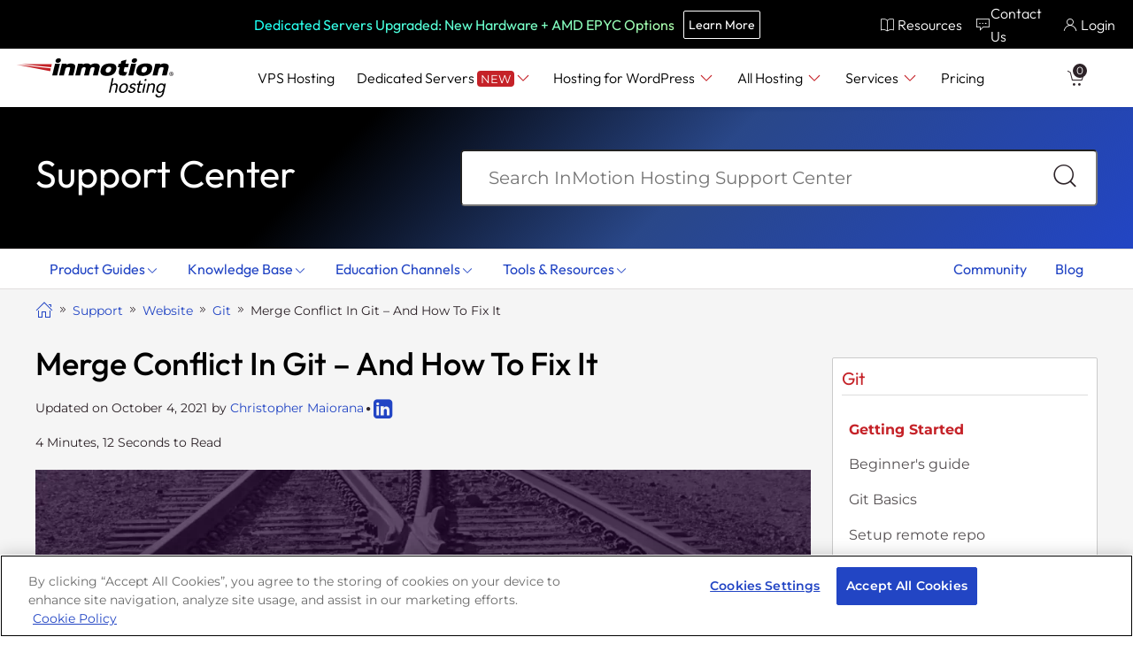

--- FILE ---
content_type: text/html; charset=UTF-8
request_url: https://www.inmotionhosting.com/support/website/git/merge-conflict/
body_size: 81534
content:
<!doctype html>
<html lang="en-US">
<head><style>img.lazy{min-height:1px}</style><link href="https://www.inmotionhosting.com/support/wp-content/plugins/w3-total-cache/pub/js/lazyload.min.js?x84657" as="script">
	<meta charset="UTF-8">
	<meta name="viewport" content="width=device-width, initial-scale=1">
	<link rel="profile" href="https://gmpg.org/xfn/11">

	<meta charset="UTF-8">
	<meta name="viewport" content="width=device-width, initial-scale=1">
	<link rel="preconnect" href="https://www.googletagmanager.com">
	<link rel="preconnect" href="https://analytics.inmotionhosting.com">
	<link rel="preconnect" href="https://fonts.gstatic.com/" crossorigin>
		<link rel="preload" href="https://www.inmotionhosting.com/support/wp-content/plugins/microsite-helper/assets/fonts/imh-icons.woff2?bk26s6" as="font" type="font/woff2" crossorigin>
	
	<link rel="shortcut icon" type="image/png" href="https://www.inmotionhosting.com/support/wp-content/themes/imh-responsive/favicon.png" crossorigin="anonymous">
	<link rel="shortcut icon" type="image/x-icon" href="https://www.inmotionhosting.com/support/wp-content/themes/imh-responsive/favicon.ico" crossorigin="anonymous">
		<script type="text/javascript">function theChampLoadEvent(e){var t=window.onload;if(typeof window.onload!="function"){window.onload=e}else{window.onload=function(){t();e()}}}</script>
		<script type="text/javascript">var theChampDefaultLang = 'en_US', theChampCloseIconPath = 'https://www.inmotionhosting.com/support/wp-content/plugins/super-socializer/images/close.png';</script>
		<script>var theChampSiteUrl = 'https://www.inmotionhosting.com/support', theChampVerified = 0, theChampEmailPopup = 0, heateorSsMoreSharePopupSearchText = 'Search';</script>
			<script> var theChampSharingAjaxUrl = 'https://www.inmotionhosting.com/support/wp-admin/admin-ajax.php', heateorSsFbMessengerAPI = 'https://www.facebook.com/dialog/send?app_id=595489497242932&display=popup&link=%encoded_post_url%&redirect_uri=%encoded_post_url%',heateorSsWhatsappShareAPI = 'web', heateorSsUrlCountFetched = [], heateorSsSharesText = 'Shares', heateorSsShareText = 'Share', theChampPluginIconPath = 'https://www.inmotionhosting.com/support/wp-content/plugins/super-socializer/images/logo.png', theChampSaveSharesLocally = 0, theChampHorizontalSharingCountEnable = 0, theChampVerticalSharingCountEnable = 0, theChampSharingOffset = -10, theChampCounterOffset = -10, theChampMobileStickySharingEnabled = 0, heateorSsCopyLinkMessage = "Link copied.";
		var heateorSsVerticalSharingShortUrl = "https://www.inmotionhosting.com/support/website/git/merge-conflict/";		</script>
			<style type="text/css">
						.the_champ_button_instagram span.the_champ_svg,a.the_champ_instagram span.the_champ_svg{background:radial-gradient(circle at 30% 107%,#fdf497 0,#fdf497 5%,#fd5949 45%,#d6249f 60%,#285aeb 90%)}
					.the_champ_horizontal_sharing .the_champ_svg,.heateor_ss_standard_follow_icons_container .the_champ_svg{
					color: #fff;
				border-width: 0px;
		border-style: solid;
		border-color: transparent;
	}
		.the_champ_horizontal_sharing .theChampTCBackground{
		color:#666;
	}
		.the_champ_horizontal_sharing span.the_champ_svg:hover,.heateor_ss_standard_follow_icons_container span.the_champ_svg:hover{
				border-color: transparent;
	}
		.the_champ_vertical_sharing span.the_champ_svg,.heateor_ss_floating_follow_icons_container span.the_champ_svg{
					color: #fff;
				border-width: 0px;
		border-style: solid;
		border-color: transparent;
	}
		.the_champ_vertical_sharing .theChampTCBackground{
		color:#666;
	}
		.the_champ_vertical_sharing span.the_champ_svg:hover,.heateor_ss_floating_follow_icons_container span.the_champ_svg:hover{
						border-color: transparent;
		}
	@media screen and (max-width:783px){.the_champ_vertical_sharing{display:none!important}}</style>
	<meta name='robots' content='index, follow, max-image-preview:large, max-snippet:-1, max-video-preview:-1' />
<link rel='preload' href='https://www.inmotionhosting.com/support/wp-includes/js/jquery/jquery.min.js?x84657&amp;ver=5.0.93' as='script'>
<link rel="apple-touch-icon" sizes="57x57" href="https://www.inmotionhosting.com/support/wp-content/themes/imh-responsive/apple-icon-57x57.png">
<link rel="apple-touch-icon" sizes="57x57" href="https://www.inmotionhosting.com/support/wp-content/themes/imh-responsive/apple-icon-57x57-precomposed.png">
<link rel="apple-touch-icon" sizes="60x60" href="https://www.inmotionhosting.com/support/wp-content/themes/imh-responsive/apple-icon-60x60.png">
<link rel="apple-touch-icon" sizes="60x60" href="https://www.inmotionhosting.com/support/wp-content/themes/imh-responsive/apple-icon-60x60-precomposed.png">
<link rel="apple-touch-icon" sizes="76x76" href="https://www.inmotionhosting.com/support/wp-content/themes/imh-responsive/apple-icon-76x76.png">
<link rel="apple-touch-icon" sizes="76x76" href="https://www.inmotionhosting.com/support/wp-content/themes/imh-responsive/apple-icon-76x76-precomposed.png">
<link rel="apple-touch-icon" sizes="120x120" href="https://www.inmotionhosting.com/support/wp-content/themes/imh-responsive/apple-icon-120x120.png">
<link rel="apple-touch-icon" sizes="120x120" href="https://www.inmotionhosting.com/support/wp-content/themes/imh-responsive/apple-icon-120x120-precomposed.png">
<link rel="apple-touch-icon" sizes="152x152" href="https://www.inmotionhosting.com/support/wp-content/themes/imh-responsive/apple-icon-152x152.png">
<link rel="apple-touch-icon" sizes="152x152" href="https://www.inmotionhosting.com/support/wp-content/themes/imh-responsive/apple-icon-152x152-precomposed.png">
<link rel="apple-touch-icon" sizes="180x180" href="https://www.inmotionhosting.com/support/wp-content/themes/imh-responsive/apple-icon-180x180.png">
<link rel="apple-touch-icon" sizes="180x180" href="https://www.inmotionhosting.com/support/wp-content/themes/imh-responsive/apple-icon-180x180-precomposed.png">
<link rel="apple-touch-icon" href="https://www.inmotionhosting.com/support/wp-content/themes/imh-responsive/apple-icon-precomposed.png">

	<!-- This site is optimized with the Yoast SEO plugin v26.5 - https://yoast.com/wordpress/plugins/seo/ -->
	<title>Merge Conflict In Git - And How To Fix It</title>
	<meta name="description" content="A merge conflict in Git results from a failed attempt to automatically incorporate new changes. Learn how to fix these issues when they arise." />
	<link rel="canonical" href="https://www.inmotionhosting.com/support/website/git/merge-conflict/" />
	<meta property="og:locale" content="en_US" />
	<meta property="og:type" content="article" />
	<meta property="og:title" content="Merge Conflict In Git - And How To Fix It" />
	<meta property="og:description" content="A merge conflict in Git results from a failed attempt to automatically incorporate new changes. Learn how to fix these issues when they arise." />
	<meta property="og:url" content="https://www.inmotionhosting.com/support/website/git/merge-conflict/" />
	<meta property="og:site_name" content="InMotion Hosting Support Center" />
	<meta property="article:publisher" content="https://www.facebook.com/inmotionhosting/" />
	<meta property="article:published_time" content="2021-10-04T15:54:02+00:00" />
	<meta property="article:modified_time" content="2021-10-04T15:56:06+00:00" />
	<meta property="og:image" content="https://www.inmotionhosting.com/support/wp-content/uploads/2021/10/Git-Merge-Conflict.png" />
	<meta property="og:image:width" content="1200" />
	<meta property="og:image:height" content="630" />
	<meta property="og:image:type" content="image/png" />
	<meta name="author" content="Christopher Maiorana" />
	<meta name="twitter:card" content="summary_large_image" />
	<meta name="twitter:creator" content="@InMotionHosting" />
	<meta name="twitter:site" content="@InMotionHosting" />
	<meta name="twitter:label1" content="Written by" />
	<meta name="twitter:data1" content="Christopher Maiorana" />
	<meta name="twitter:label2" content="Est. reading time" />
	<meta name="twitter:data2" content="4 minutes" />
	<script type="application/ld+json" class="yoast-schema-graph">{"@context":"https://schema.org","@graph":[{"@type":"Article","@id":"https://www.inmotionhosting.com/support/website/git/merge-conflict/#article","isPartOf":{"@id":"https://www.inmotionhosting.com/support/website/git/merge-conflict/"},"author":{"name":"Christopher Maiorana","@id":"https://www.inmotionhosting.com/support/#/schema/person/c6922c56c84e17079fd558e07b7ef72f"},"headline":"Merge Conflict In Git &#8211; And How To Fix It","datePublished":"2021-10-04T15:54:02+00:00","dateModified":"2021-10-04T15:56:06+00:00","mainEntityOfPage":{"@id":"https://www.inmotionhosting.com/support/website/git/merge-conflict/"},"wordCount":770,"commentCount":0,"publisher":{"@id":"https://www.inmotionhosting.com/support/#organization"},"image":{"@id":"https://www.inmotionhosting.com/support/website/git/merge-conflict/#primaryimage"},"thumbnailUrl":"https://www.inmotionhosting.com/support/wp-content/uploads/2021/10/Git-Merge-Conflict-1024x538.png","articleSection":["Git"],"inLanguage":"en-US","potentialAction":[{"@type":"CommentAction","name":"Comment","target":["https://www.inmotionhosting.com/support/website/git/merge-conflict/#respond"]}]},{"@type":"WebPage","@id":"https://www.inmotionhosting.com/support/website/git/merge-conflict/","url":"https://www.inmotionhosting.com/support/website/git/merge-conflict/","name":"Merge Conflict In Git - And How To Fix It","isPartOf":{"@id":"https://www.inmotionhosting.com/support/#website"},"primaryImageOfPage":{"@id":"https://www.inmotionhosting.com/support/website/git/merge-conflict/#primaryimage"},"image":{"@id":"https://www.inmotionhosting.com/support/website/git/merge-conflict/#primaryimage"},"thumbnailUrl":"https://www.inmotionhosting.com/support/wp-content/uploads/2021/10/Git-Merge-Conflict-1024x538.png","datePublished":"2021-10-04T15:54:02+00:00","dateModified":"2021-10-04T15:56:06+00:00","description":"A merge conflict in Git results from a failed attempt to automatically incorporate new changes. Learn how to fix these issues when they arise.","breadcrumb":{"@id":"https://www.inmotionhosting.com/support/website/git/merge-conflict/#breadcrumb"},"inLanguage":"en-US","potentialAction":[{"@type":"ReadAction","target":["https://www.inmotionhosting.com/support/website/git/merge-conflict/"]}]},{"@type":"ImageObject","inLanguage":"en-US","@id":"https://www.inmotionhosting.com/support/website/git/merge-conflict/#primaryimage","url":"https://www.inmotionhosting.com/support/wp-content/uploads/2021/10/Git-Merge-Conflict.png","contentUrl":"https://www.inmotionhosting.com/support/wp-content/uploads/2021/10/Git-Merge-Conflict.png","width":1200,"height":630},{"@type":"BreadcrumbList","@id":"https://www.inmotionhosting.com/support/website/git/merge-conflict/#breadcrumb","itemListElement":[{"@type":"ListItem","position":1,"name":"Home","item":"https://www.inmotionhosting.com/support/"},{"@type":"ListItem","position":2,"name":"Merge Conflict In Git &#8211; And How To Fix It"}]},{"@type":"WebSite","@id":"https://www.inmotionhosting.com/support/#website","url":"https://www.inmotionhosting.com/support/","name":"InMotion Hosting Support Center","description":"Web Hosting Support &amp; Tutorials","publisher":{"@id":"https://www.inmotionhosting.com/support/#organization"},"potentialAction":[{"@type":"SearchAction","target":{"@type":"EntryPoint","urlTemplate":"https://www.inmotionhosting.com/support/?s={search_term_string}"},"query-input":{"@type":"PropertyValueSpecification","valueRequired":true,"valueName":"search_term_string"}}],"inLanguage":"en-US"},{"@type":"Organization","@id":"https://www.inmotionhosting.com/support/#organization","name":"InMotion Hosting","url":"https://www.inmotionhosting.com/support/","logo":{"@type":"ImageObject","inLanguage":"en-US","@id":"https://www.inmotionhosting.com/support/#/schema/logo/image/","url":"https://www.inmotionhosting.com/support/wp-content/uploads/2023/02/inmotion-hosting-logo-yoast.jpg","contentUrl":"https://www.inmotionhosting.com/support/wp-content/uploads/2023/02/inmotion-hosting-logo-yoast.jpg","width":696,"height":696,"caption":"InMotion Hosting"},"image":{"@id":"https://www.inmotionhosting.com/support/#/schema/logo/image/"},"sameAs":["https://www.facebook.com/inmotionhosting/","https://x.com/InMotionHosting"]},{"@type":"Person","@id":"https://www.inmotionhosting.com/support/#/schema/person/c6922c56c84e17079fd558e07b7ef72f","name":"Christopher Maiorana","description":"Christopher Maiorana joined the InMotion community team in 2015 and regularly dispenses tips and tricks in the Support Center, Community Q&A, and the InMotion Hosting Blog.","sameAs":["https://www.linkedin.com/in/chris-m-4623144b/"],"url":"https://www.inmotionhosting.com/support/author/christopherm/"}]}</script>
	<!-- / Yoast SEO plugin. -->


<link rel="alternate" type="application/rss+xml" title="InMotion Hosting Support Center &raquo; Feed" href="https://www.inmotionhosting.com/support/feed/" />
<link rel="alternate" type="application/rss+xml" title="InMotion Hosting Support Center &raquo; Comments Feed" href="https://www.inmotionhosting.com/support/comments/feed/" />
<link rel="alternate" title="oEmbed (JSON)" type="application/json+oembed" href="https://www.inmotionhosting.com/support/wp-json/oembed/1.0/embed?url=https%3A%2F%2Fwww.inmotionhosting.com%2Fsupport%2Fwebsite%2Fgit%2Fmerge-conflict%2F" />
<link rel="alternate" title="oEmbed (XML)" type="text/xml+oembed" href="https://www.inmotionhosting.com/support/wp-json/oembed/1.0/embed?url=https%3A%2F%2Fwww.inmotionhosting.com%2Fsupport%2Fwebsite%2Fgit%2Fmerge-conflict%2F&#038;format=xml" />
<style id='wp-img-auto-sizes-contain-inline-css'>
img:is([sizes=auto i],[sizes^="auto," i]){contain-intrinsic-size:3000px 1500px}
/*# sourceURL=wp-img-auto-sizes-contain-inline-css */
</style>
<style id='wp-block-library-inline-css'>
:root{--wp-block-synced-color:#7a00df;--wp-block-synced-color--rgb:122,0,223;--wp-bound-block-color:var(--wp-block-synced-color);--wp-editor-canvas-background:#ddd;--wp-admin-theme-color:#007cba;--wp-admin-theme-color--rgb:0,124,186;--wp-admin-theme-color-darker-10:#006ba1;--wp-admin-theme-color-darker-10--rgb:0,107,160.5;--wp-admin-theme-color-darker-20:#005a87;--wp-admin-theme-color-darker-20--rgb:0,90,135;--wp-admin-border-width-focus:2px}@media (min-resolution:192dpi){:root{--wp-admin-border-width-focus:1.5px}}.wp-element-button{cursor:pointer}:root .has-very-light-gray-background-color{background-color:#eee}:root .has-very-dark-gray-background-color{background-color:#313131}:root .has-very-light-gray-color{color:#eee}:root .has-very-dark-gray-color{color:#313131}:root .has-vivid-green-cyan-to-vivid-cyan-blue-gradient-background{background:linear-gradient(135deg,#00d084,#0693e3)}:root .has-purple-crush-gradient-background{background:linear-gradient(135deg,#34e2e4,#4721fb 50%,#ab1dfe)}:root .has-hazy-dawn-gradient-background{background:linear-gradient(135deg,#faaca8,#dad0ec)}:root .has-subdued-olive-gradient-background{background:linear-gradient(135deg,#fafae1,#67a671)}:root .has-atomic-cream-gradient-background{background:linear-gradient(135deg,#fdd79a,#004a59)}:root .has-nightshade-gradient-background{background:linear-gradient(135deg,#330968,#31cdcf)}:root .has-midnight-gradient-background{background:linear-gradient(135deg,#020381,#2874fc)}:root{--wp--preset--font-size--normal:16px;--wp--preset--font-size--huge:42px}.has-regular-font-size{font-size:1em}.has-larger-font-size{font-size:2.625em}.has-normal-font-size{font-size:var(--wp--preset--font-size--normal)}.has-huge-font-size{font-size:var(--wp--preset--font-size--huge)}.has-text-align-center{text-align:center}.has-text-align-left{text-align:left}.has-text-align-right{text-align:right}.has-fit-text{white-space:nowrap!important}#end-resizable-editor-section{display:none}.aligncenter{clear:both}.items-justified-left{justify-content:flex-start}.items-justified-center{justify-content:center}.items-justified-right{justify-content:flex-end}.items-justified-space-between{justify-content:space-between}.screen-reader-text{border:0;clip-path:inset(50%);height:1px;margin:-1px;overflow:hidden;padding:0;position:absolute;width:1px;word-wrap:normal!important}.screen-reader-text:focus{background-color:#ddd;clip-path:none;color:#444;display:block;font-size:1em;height:auto;left:5px;line-height:normal;padding:15px 23px 14px;text-decoration:none;top:5px;width:auto;z-index:100000}html :where(.has-border-color){border-style:solid}html :where([style*=border-top-color]){border-top-style:solid}html :where([style*=border-right-color]){border-right-style:solid}html :where([style*=border-bottom-color]){border-bottom-style:solid}html :where([style*=border-left-color]){border-left-style:solid}html :where([style*=border-width]){border-style:solid}html :where([style*=border-top-width]){border-top-style:solid}html :where([style*=border-right-width]){border-right-style:solid}html :where([style*=border-bottom-width]){border-bottom-style:solid}html :where([style*=border-left-width]){border-left-style:solid}html :where(img[class*=wp-image-]){height:auto;max-width:100%}:where(figure){margin:0 0 1em}html :where(.is-position-sticky){--wp-admin--admin-bar--position-offset:var(--wp-admin--admin-bar--height,0px)}@media screen and (max-width:600px){html :where(.is-position-sticky){--wp-admin--admin-bar--position-offset:0px}}

/*# sourceURL=wp-block-library-inline-css */
</style><style id='wp-block-heading-inline-css'>
h1:where(.wp-block-heading).has-background,h2:where(.wp-block-heading).has-background,h3:where(.wp-block-heading).has-background,h4:where(.wp-block-heading).has-background,h5:where(.wp-block-heading).has-background,h6:where(.wp-block-heading).has-background{padding:1.25em 2.375em}h1.has-text-align-left[style*=writing-mode]:where([style*=vertical-lr]),h1.has-text-align-right[style*=writing-mode]:where([style*=vertical-rl]),h2.has-text-align-left[style*=writing-mode]:where([style*=vertical-lr]),h2.has-text-align-right[style*=writing-mode]:where([style*=vertical-rl]),h3.has-text-align-left[style*=writing-mode]:where([style*=vertical-lr]),h3.has-text-align-right[style*=writing-mode]:where([style*=vertical-rl]),h4.has-text-align-left[style*=writing-mode]:where([style*=vertical-lr]),h4.has-text-align-right[style*=writing-mode]:where([style*=vertical-rl]),h5.has-text-align-left[style*=writing-mode]:where([style*=vertical-lr]),h5.has-text-align-right[style*=writing-mode]:where([style*=vertical-rl]),h6.has-text-align-left[style*=writing-mode]:where([style*=vertical-lr]),h6.has-text-align-right[style*=writing-mode]:where([style*=vertical-rl]){rotate:180deg}
/*# sourceURL=https://www.inmotionhosting.com/support/wp-includes/blocks/heading/style.min.css */
</style>
<style id='wp-block-image-inline-css'>
.wp-block-image>a,.wp-block-image>figure>a{display:inline-block}.wp-block-image img{box-sizing:border-box;height:auto;max-width:100%;vertical-align:bottom}@media not (prefers-reduced-motion){.wp-block-image img.hide{visibility:hidden}.wp-block-image img.show{animation:show-content-image .4s}}.wp-block-image[style*=border-radius] img,.wp-block-image[style*=border-radius]>a{border-radius:inherit}.wp-block-image.has-custom-border img{box-sizing:border-box}.wp-block-image.aligncenter{text-align:center}.wp-block-image.alignfull>a,.wp-block-image.alignwide>a{width:100%}.wp-block-image.alignfull img,.wp-block-image.alignwide img{height:auto;width:100%}.wp-block-image .aligncenter,.wp-block-image .alignleft,.wp-block-image .alignright,.wp-block-image.aligncenter,.wp-block-image.alignleft,.wp-block-image.alignright{display:table}.wp-block-image .aligncenter>figcaption,.wp-block-image .alignleft>figcaption,.wp-block-image .alignright>figcaption,.wp-block-image.aligncenter>figcaption,.wp-block-image.alignleft>figcaption,.wp-block-image.alignright>figcaption{caption-side:bottom;display:table-caption}.wp-block-image .alignleft{float:left;margin:.5em 1em .5em 0}.wp-block-image .alignright{float:right;margin:.5em 0 .5em 1em}.wp-block-image .aligncenter{margin-left:auto;margin-right:auto}.wp-block-image :where(figcaption){margin-bottom:1em;margin-top:.5em}.wp-block-image.is-style-circle-mask img{border-radius:9999px}@supports ((-webkit-mask-image:none) or (mask-image:none)) or (-webkit-mask-image:none){.wp-block-image.is-style-circle-mask img{border-radius:0;-webkit-mask-image:url('data:image/svg+xml;utf8,<svg viewBox="0 0 100 100" xmlns="http://www.w3.org/2000/svg"><circle cx="50" cy="50" r="50"/></svg>');mask-image:url('data:image/svg+xml;utf8,<svg viewBox="0 0 100 100" xmlns="http://www.w3.org/2000/svg"><circle cx="50" cy="50" r="50"/></svg>');mask-mode:alpha;-webkit-mask-position:center;mask-position:center;-webkit-mask-repeat:no-repeat;mask-repeat:no-repeat;-webkit-mask-size:contain;mask-size:contain}}:root :where(.wp-block-image.is-style-rounded img,.wp-block-image .is-style-rounded img){border-radius:9999px}.wp-block-image figure{margin:0}.wp-lightbox-container{display:flex;flex-direction:column;position:relative}.wp-lightbox-container img{cursor:zoom-in}.wp-lightbox-container img:hover+button{opacity:1}.wp-lightbox-container button{align-items:center;backdrop-filter:blur(16px) saturate(180%);background-color:#5a5a5a40;border:none;border-radius:4px;cursor:zoom-in;display:flex;height:20px;justify-content:center;opacity:0;padding:0;position:absolute;right:16px;text-align:center;top:16px;width:20px;z-index:100}@media not (prefers-reduced-motion){.wp-lightbox-container button{transition:opacity .2s ease}}.wp-lightbox-container button:focus-visible{outline:3px auto #5a5a5a40;outline:3px auto -webkit-focus-ring-color;outline-offset:3px}.wp-lightbox-container button:hover{cursor:pointer;opacity:1}.wp-lightbox-container button:focus{opacity:1}.wp-lightbox-container button:focus,.wp-lightbox-container button:hover,.wp-lightbox-container button:not(:hover):not(:active):not(.has-background){background-color:#5a5a5a40;border:none}.wp-lightbox-overlay{box-sizing:border-box;cursor:zoom-out;height:100vh;left:0;overflow:hidden;position:fixed;top:0;visibility:hidden;width:100%;z-index:100000}.wp-lightbox-overlay .close-button{align-items:center;cursor:pointer;display:flex;justify-content:center;min-height:40px;min-width:40px;padding:0;position:absolute;right:calc(env(safe-area-inset-right) + 16px);top:calc(env(safe-area-inset-top) + 16px);z-index:5000000}.wp-lightbox-overlay .close-button:focus,.wp-lightbox-overlay .close-button:hover,.wp-lightbox-overlay .close-button:not(:hover):not(:active):not(.has-background){background:none;border:none}.wp-lightbox-overlay .lightbox-image-container{height:var(--wp--lightbox-container-height);left:50%;overflow:hidden;position:absolute;top:50%;transform:translate(-50%,-50%);transform-origin:top left;width:var(--wp--lightbox-container-width);z-index:9999999999}.wp-lightbox-overlay .wp-block-image{align-items:center;box-sizing:border-box;display:flex;height:100%;justify-content:center;margin:0;position:relative;transform-origin:0 0;width:100%;z-index:3000000}.wp-lightbox-overlay .wp-block-image img{height:var(--wp--lightbox-image-height);min-height:var(--wp--lightbox-image-height);min-width:var(--wp--lightbox-image-width);width:var(--wp--lightbox-image-width)}.wp-lightbox-overlay .wp-block-image figcaption{display:none}.wp-lightbox-overlay button{background:none;border:none}.wp-lightbox-overlay .scrim{background-color:#fff;height:100%;opacity:.9;position:absolute;width:100%;z-index:2000000}.wp-lightbox-overlay.active{visibility:visible}@media not (prefers-reduced-motion){.wp-lightbox-overlay.active{animation:turn-on-visibility .25s both}.wp-lightbox-overlay.active img{animation:turn-on-visibility .35s both}.wp-lightbox-overlay.show-closing-animation:not(.active){animation:turn-off-visibility .35s both}.wp-lightbox-overlay.show-closing-animation:not(.active) img{animation:turn-off-visibility .25s both}.wp-lightbox-overlay.zoom.active{animation:none;opacity:1;visibility:visible}.wp-lightbox-overlay.zoom.active .lightbox-image-container{animation:lightbox-zoom-in .4s}.wp-lightbox-overlay.zoom.active .lightbox-image-container img{animation:none}.wp-lightbox-overlay.zoom.active .scrim{animation:turn-on-visibility .4s forwards}.wp-lightbox-overlay.zoom.show-closing-animation:not(.active){animation:none}.wp-lightbox-overlay.zoom.show-closing-animation:not(.active) .lightbox-image-container{animation:lightbox-zoom-out .4s}.wp-lightbox-overlay.zoom.show-closing-animation:not(.active) .lightbox-image-container img{animation:none}.wp-lightbox-overlay.zoom.show-closing-animation:not(.active) .scrim{animation:turn-off-visibility .4s forwards}}@keyframes show-content-image{0%{visibility:hidden}99%{visibility:hidden}to{visibility:visible}}@keyframes turn-on-visibility{0%{opacity:0}to{opacity:1}}@keyframes turn-off-visibility{0%{opacity:1;visibility:visible}99%{opacity:0;visibility:visible}to{opacity:0;visibility:hidden}}@keyframes lightbox-zoom-in{0%{transform:translate(calc((-100vw + var(--wp--lightbox-scrollbar-width))/2 + var(--wp--lightbox-initial-left-position)),calc(-50vh + var(--wp--lightbox-initial-top-position))) scale(var(--wp--lightbox-scale))}to{transform:translate(-50%,-50%) scale(1)}}@keyframes lightbox-zoom-out{0%{transform:translate(-50%,-50%) scale(1);visibility:visible}99%{visibility:visible}to{transform:translate(calc((-100vw + var(--wp--lightbox-scrollbar-width))/2 + var(--wp--lightbox-initial-left-position)),calc(-50vh + var(--wp--lightbox-initial-top-position))) scale(var(--wp--lightbox-scale));visibility:hidden}}
/*# sourceURL=https://www.inmotionhosting.com/support/wp-includes/blocks/image/style.min.css */
</style>
<style id='wp-block-list-inline-css'>
ol,ul{box-sizing:border-box}:root :where(.wp-block-list.has-background){padding:1.25em 2.375em}
/*# sourceURL=https://www.inmotionhosting.com/support/wp-includes/blocks/list/style.min.css */
</style>
<style id='wp-block-paragraph-inline-css'>
.is-small-text{font-size:.875em}.is-regular-text{font-size:1em}.is-large-text{font-size:2.25em}.is-larger-text{font-size:3em}.has-drop-cap:not(:focus):first-letter{float:left;font-size:8.4em;font-style:normal;font-weight:100;line-height:.68;margin:.05em .1em 0 0;text-transform:uppercase}body.rtl .has-drop-cap:not(:focus):first-letter{float:none;margin-left:.1em}p.has-drop-cap.has-background{overflow:hidden}:root :where(p.has-background){padding:1.25em 2.375em}:where(p.has-text-color:not(.has-link-color)) a{color:inherit}p.has-text-align-left[style*="writing-mode:vertical-lr"],p.has-text-align-right[style*="writing-mode:vertical-rl"]{rotate:180deg}
/*# sourceURL=https://www.inmotionhosting.com/support/wp-includes/blocks/paragraph/style.min.css */
</style>
<style id='wp-block-preformatted-inline-css'>
.wp-block-preformatted{box-sizing:border-box;white-space:pre-wrap}:where(.wp-block-preformatted.has-background){padding:1.25em 2.375em}
/*# sourceURL=https://www.inmotionhosting.com/support/wp-includes/blocks/preformatted/style.min.css */
</style>
<style id='wp-block-separator-inline-css'>
@charset "UTF-8";.wp-block-separator{border:none;border-top:2px solid}:root :where(.wp-block-separator.is-style-dots){height:auto;line-height:1;text-align:center}:root :where(.wp-block-separator.is-style-dots):before{color:currentColor;content:"···";font-family:serif;font-size:1.5em;letter-spacing:2em;padding-left:2em}.wp-block-separator.is-style-dots{background:none!important;border:none!important}
/*# sourceURL=https://www.inmotionhosting.com/support/wp-includes/blocks/separator/style.min.css */
</style>
<style id='global-styles-inline-css'>
:root{--wp--preset--aspect-ratio--square: 1;--wp--preset--aspect-ratio--4-3: 4/3;--wp--preset--aspect-ratio--3-4: 3/4;--wp--preset--aspect-ratio--3-2: 3/2;--wp--preset--aspect-ratio--2-3: 2/3;--wp--preset--aspect-ratio--16-9: 16/9;--wp--preset--aspect-ratio--9-16: 9/16;--wp--preset--color--black: #000000;--wp--preset--color--cyan-bluish-gray: #abb8c3;--wp--preset--color--white: #ffffff;--wp--preset--color--pale-pink: #f78da7;--wp--preset--color--vivid-red: #cf2e2e;--wp--preset--color--luminous-vivid-orange: #ff6900;--wp--preset--color--luminous-vivid-amber: #fcb900;--wp--preset--color--light-green-cyan: #7bdcb5;--wp--preset--color--vivid-green-cyan: #00d084;--wp--preset--color--pale-cyan-blue: #8ed1fc;--wp--preset--color--vivid-cyan-blue: #0693e3;--wp--preset--color--vivid-purple: #9b51e0;--wp--preset--gradient--vivid-cyan-blue-to-vivid-purple: linear-gradient(135deg,rgb(6,147,227) 0%,rgb(155,81,224) 100%);--wp--preset--gradient--light-green-cyan-to-vivid-green-cyan: linear-gradient(135deg,rgb(122,220,180) 0%,rgb(0,208,130) 100%);--wp--preset--gradient--luminous-vivid-amber-to-luminous-vivid-orange: linear-gradient(135deg,rgb(252,185,0) 0%,rgb(255,105,0) 100%);--wp--preset--gradient--luminous-vivid-orange-to-vivid-red: linear-gradient(135deg,rgb(255,105,0) 0%,rgb(207,46,46) 100%);--wp--preset--gradient--very-light-gray-to-cyan-bluish-gray: linear-gradient(135deg,rgb(238,238,238) 0%,rgb(169,184,195) 100%);--wp--preset--gradient--cool-to-warm-spectrum: linear-gradient(135deg,rgb(74,234,220) 0%,rgb(151,120,209) 20%,rgb(207,42,186) 40%,rgb(238,44,130) 60%,rgb(251,105,98) 80%,rgb(254,248,76) 100%);--wp--preset--gradient--blush-light-purple: linear-gradient(135deg,rgb(255,206,236) 0%,rgb(152,150,240) 100%);--wp--preset--gradient--blush-bordeaux: linear-gradient(135deg,rgb(254,205,165) 0%,rgb(254,45,45) 50%,rgb(107,0,62) 100%);--wp--preset--gradient--luminous-dusk: linear-gradient(135deg,rgb(255,203,112) 0%,rgb(199,81,192) 50%,rgb(65,88,208) 100%);--wp--preset--gradient--pale-ocean: linear-gradient(135deg,rgb(255,245,203) 0%,rgb(182,227,212) 50%,rgb(51,167,181) 100%);--wp--preset--gradient--electric-grass: linear-gradient(135deg,rgb(202,248,128) 0%,rgb(113,206,126) 100%);--wp--preset--gradient--midnight: linear-gradient(135deg,rgb(2,3,129) 0%,rgb(40,116,252) 100%);--wp--preset--font-size--small: 13px;--wp--preset--font-size--medium: 20px;--wp--preset--font-size--large: 36px;--wp--preset--font-size--x-large: 42px;--wp--preset--spacing--20: 0.44rem;--wp--preset--spacing--30: 0.67rem;--wp--preset--spacing--40: 1rem;--wp--preset--spacing--50: 1.5rem;--wp--preset--spacing--60: 2.25rem;--wp--preset--spacing--70: 3.38rem;--wp--preset--spacing--80: 5.06rem;--wp--preset--shadow--natural: 6px 6px 9px rgba(0, 0, 0, 0.2);--wp--preset--shadow--deep: 12px 12px 50px rgba(0, 0, 0, 0.4);--wp--preset--shadow--sharp: 6px 6px 0px rgba(0, 0, 0, 0.2);--wp--preset--shadow--outlined: 6px 6px 0px -3px rgb(255, 255, 255), 6px 6px rgb(0, 0, 0);--wp--preset--shadow--crisp: 6px 6px 0px rgb(0, 0, 0);}:where(.is-layout-flex){gap: 0.5em;}:where(.is-layout-grid){gap: 0.5em;}body .is-layout-flex{display: flex;}.is-layout-flex{flex-wrap: wrap;align-items: center;}.is-layout-flex > :is(*, div){margin: 0;}body .is-layout-grid{display: grid;}.is-layout-grid > :is(*, div){margin: 0;}:where(.wp-block-columns.is-layout-flex){gap: 2em;}:where(.wp-block-columns.is-layout-grid){gap: 2em;}:where(.wp-block-post-template.is-layout-flex){gap: 1.25em;}:where(.wp-block-post-template.is-layout-grid){gap: 1.25em;}.has-black-color{color: var(--wp--preset--color--black) !important;}.has-cyan-bluish-gray-color{color: var(--wp--preset--color--cyan-bluish-gray) !important;}.has-white-color{color: var(--wp--preset--color--white) !important;}.has-pale-pink-color{color: var(--wp--preset--color--pale-pink) !important;}.has-vivid-red-color{color: var(--wp--preset--color--vivid-red) !important;}.has-luminous-vivid-orange-color{color: var(--wp--preset--color--luminous-vivid-orange) !important;}.has-luminous-vivid-amber-color{color: var(--wp--preset--color--luminous-vivid-amber) !important;}.has-light-green-cyan-color{color: var(--wp--preset--color--light-green-cyan) !important;}.has-vivid-green-cyan-color{color: var(--wp--preset--color--vivid-green-cyan) !important;}.has-pale-cyan-blue-color{color: var(--wp--preset--color--pale-cyan-blue) !important;}.has-vivid-cyan-blue-color{color: var(--wp--preset--color--vivid-cyan-blue) !important;}.has-vivid-purple-color{color: var(--wp--preset--color--vivid-purple) !important;}.has-black-background-color{background-color: var(--wp--preset--color--black) !important;}.has-cyan-bluish-gray-background-color{background-color: var(--wp--preset--color--cyan-bluish-gray) !important;}.has-white-background-color{background-color: var(--wp--preset--color--white) !important;}.has-pale-pink-background-color{background-color: var(--wp--preset--color--pale-pink) !important;}.has-vivid-red-background-color{background-color: var(--wp--preset--color--vivid-red) !important;}.has-luminous-vivid-orange-background-color{background-color: var(--wp--preset--color--luminous-vivid-orange) !important;}.has-luminous-vivid-amber-background-color{background-color: var(--wp--preset--color--luminous-vivid-amber) !important;}.has-light-green-cyan-background-color{background-color: var(--wp--preset--color--light-green-cyan) !important;}.has-vivid-green-cyan-background-color{background-color: var(--wp--preset--color--vivid-green-cyan) !important;}.has-pale-cyan-blue-background-color{background-color: var(--wp--preset--color--pale-cyan-blue) !important;}.has-vivid-cyan-blue-background-color{background-color: var(--wp--preset--color--vivid-cyan-blue) !important;}.has-vivid-purple-background-color{background-color: var(--wp--preset--color--vivid-purple) !important;}.has-black-border-color{border-color: var(--wp--preset--color--black) !important;}.has-cyan-bluish-gray-border-color{border-color: var(--wp--preset--color--cyan-bluish-gray) !important;}.has-white-border-color{border-color: var(--wp--preset--color--white) !important;}.has-pale-pink-border-color{border-color: var(--wp--preset--color--pale-pink) !important;}.has-vivid-red-border-color{border-color: var(--wp--preset--color--vivid-red) !important;}.has-luminous-vivid-orange-border-color{border-color: var(--wp--preset--color--luminous-vivid-orange) !important;}.has-luminous-vivid-amber-border-color{border-color: var(--wp--preset--color--luminous-vivid-amber) !important;}.has-light-green-cyan-border-color{border-color: var(--wp--preset--color--light-green-cyan) !important;}.has-vivid-green-cyan-border-color{border-color: var(--wp--preset--color--vivid-green-cyan) !important;}.has-pale-cyan-blue-border-color{border-color: var(--wp--preset--color--pale-cyan-blue) !important;}.has-vivid-cyan-blue-border-color{border-color: var(--wp--preset--color--vivid-cyan-blue) !important;}.has-vivid-purple-border-color{border-color: var(--wp--preset--color--vivid-purple) !important;}.has-vivid-cyan-blue-to-vivid-purple-gradient-background{background: var(--wp--preset--gradient--vivid-cyan-blue-to-vivid-purple) !important;}.has-light-green-cyan-to-vivid-green-cyan-gradient-background{background: var(--wp--preset--gradient--light-green-cyan-to-vivid-green-cyan) !important;}.has-luminous-vivid-amber-to-luminous-vivid-orange-gradient-background{background: var(--wp--preset--gradient--luminous-vivid-amber-to-luminous-vivid-orange) !important;}.has-luminous-vivid-orange-to-vivid-red-gradient-background{background: var(--wp--preset--gradient--luminous-vivid-orange-to-vivid-red) !important;}.has-very-light-gray-to-cyan-bluish-gray-gradient-background{background: var(--wp--preset--gradient--very-light-gray-to-cyan-bluish-gray) !important;}.has-cool-to-warm-spectrum-gradient-background{background: var(--wp--preset--gradient--cool-to-warm-spectrum) !important;}.has-blush-light-purple-gradient-background{background: var(--wp--preset--gradient--blush-light-purple) !important;}.has-blush-bordeaux-gradient-background{background: var(--wp--preset--gradient--blush-bordeaux) !important;}.has-luminous-dusk-gradient-background{background: var(--wp--preset--gradient--luminous-dusk) !important;}.has-pale-ocean-gradient-background{background: var(--wp--preset--gradient--pale-ocean) !important;}.has-electric-grass-gradient-background{background: var(--wp--preset--gradient--electric-grass) !important;}.has-midnight-gradient-background{background: var(--wp--preset--gradient--midnight) !important;}.has-small-font-size{font-size: var(--wp--preset--font-size--small) !important;}.has-medium-font-size{font-size: var(--wp--preset--font-size--medium) !important;}.has-large-font-size{font-size: var(--wp--preset--font-size--large) !important;}.has-x-large-font-size{font-size: var(--wp--preset--font-size--x-large) !important;}
/*# sourceURL=global-styles-inline-css */
</style>

<style id='classic-theme-styles-inline-css'>
/*! This file is auto-generated */
.wp-block-button__link{color:#fff;background-color:#32373c;border-radius:9999px;box-shadow:none;text-decoration:none;padding:calc(.667em + 2px) calc(1.333em + 2px);font-size:1.125em}.wp-block-file__button{background:#32373c;color:#fff;text-decoration:none}
/*# sourceURL=/wp-includes/css/classic-themes.min.css */
</style>
<link rel='stylesheet' media='print' onload="this.onload=null;this.removeAttribute('media' );" id='copy-the-code-css' href='https://www.inmotionhosting.com/support/wp-content/plugins/copy-the-code/assets/css/copy-the-code.css?x84657&amp;ver=4.1.1' media='all' />
<link rel='stylesheet' media='print' onload="this.onload=null;this.removeAttribute('media' );" id='ctc-copy-inline-css' href='https://www.inmotionhosting.com/support/wp-content/plugins/copy-the-code/assets/css/copy-inline.css?x84657&amp;ver=4.1.1' media='all' />
<style id='promo-banner-inline-css'>
.imh-promo-banner{position:relative;margin:0;padding:0;color:#fff;font-family:Montserrat,arial,sans-serif;font-size:14px;min-height:70px;height:auto;background-color:#2245c4;padding-top:25px}.imh-promo-banner small{font-size:16px}.imh-promo-banner .promo-close{position:absolute;font-size:24px;top:5px;right:20px;padding:10px;cursor:pointer;z-index:1}.imh-promo-banner .promo-container{margin:0 auto;padding:15px 0;max-width:1200px;width:100%}.imh-promo-banner .promo-container .row{max-width:100%;display:flex;padding:0 30px;align-items:center}.imh-promo-banner .promo-container .row .pr-text{padding:0}.imh-promo-banner .promo-container .row .pr-text p{margin:0}.imh-promo-banner .promo-container .row .pr-text p:first-of-type{font-size:18px}.imh-promo-banner .btn-secondary,.imh-promo-banner .btn-secondary-chat{font-family:Outfit,sans-serif;display:flex;align-items:center;justify-content:center;font-weight:400;background-color:rgba(0,0,0,0);border:1px solid #fff;padding:15px 20px;color:#fff !important;font-size:18px;transition:all ease .5s;line-height:1;border-radius:2px !important;width:auto;max-width:280px;margin:0}.imh-promo-banner a,.imh-promo-banner button{cursor:pointer}.imh-promo-banner a:hover,.imh-promo-banner button:hover{cursor:pointer}.imh-promo-banner #promo_timer{font-family:Outfit,sans-serif;font-size:18px;font-weight:500;text-align:center;width:25%;color:#fff;margin:0 auto;line-height:30px;padding-top:10px}.imh-promo-banner #promo_timer div{display:flex;align-content:center;justify-content:center;flex-direction:row;padding-bottom:3px}.imh-promo-banner #promo_timer div div{color:#fff;font-size:28px;font-weight:500;align-content:center;justify-content:center;flex-direction:column;display:flex;line-height:19px;margin:0 10px;text-align:center}.imh-promo-banner #promo_timer div div span{font-weight:200;font-size:14px;display:block}.imh-promo-banner #promo_timer div div span.timer-number{font-family:Outfit,sans-serif;font-weight:500;font-size:16px;background:#000;padding:5px 0;width:50px}@media(min-width: 768px){.imh-promo-banner{padding-top:0px}}@media screen and (max-width: 1199.98px){.imh-promo-banner.cyber_promo .promo-container .row .pr-text{margin:0 auto}.imh-promo-banner.cyber_promo .promo-container #promo_timer{margin:0 auto;width:max-content}}@media screen and (max-width: 959.98px){.imh-promo-banner.hide-on-mobile{display:none}.imh-promo-banner.cyber_promo .promo-container .row{flex-direction:column}.imh-promo-banner.cyber_promo .promo-container .row .pr-text{flex-wrap:wrap;justify-content:center;flex-direction:column;text-align:center;width:100%}.imh-promo-banner .promo-container .row .pr-text,.imh-promo-banner .promo-container .row .timer{width:50%}.imh-promo-banner .promo-container .btn-secondary,.imh-promo-banner .promo-container .btn-secondary-chat{margin:10px auto}}@media screen and (max-width: 767.98px){.imh-promo-banner .promo-container .row{flex-direction:column}.imh-promo-banner .promo-container .row .pr-text,.imh-promo-banner .promo-container .row .timer{width:100%;text-align:center}.imh-promo-banner .promo-container .btn-secondary,.imh-promo-banner .promo-container .btn-secondary-chat{margin:10px auto}}

/*# sourceURL=promo-banner-inline-css */
</style>
<link rel='stylesheet' media='print' onload="this.onload=null;this.removeAttribute('media' );" id='flag-icons-css' href='https://www.inmotionhosting.com/support/wp-content/themes/imh-responsive/assets/flags/css/flag-icons.min.css?x84657&amp;ver=5.0.93' media='all' />
<style id='imh-combined-styles-inline-css'>
article,aside,details,figcaption,figure,footer,header,hgroup,main,nav,section,summary{display:block}audio,canvas,video{display:inline-block}audio:not([controls]){display:none;height:0}[hidden],template{display:none}html{font-family:sans-serif;-webkit-text-size-adjust:100%;-ms-text-size-adjust:100%}body{margin:0}a{background:transparent}a:focus{outline:thin dotted}a:active,a:hover{outline:0}h1{margin:.67em 0;font-size:2em}abbr[title]{border-bottom:1px dotted}b,strong{font-weight:bold}dfn{font-style:italic}hr{height:0;-moz-box-sizing:content-box;box-sizing:content-box}mark{color:#000;background:#ff0}code,kbd,pre,samp{font-family:monospace,serif;font-size:1em}pre{white-space:pre-wrap}q{quotes:"\201C" "\201D" "\2018" "\2019"}small{font-size:80%}sub,sup{position:relative;font-size:75%;line-height:0;vertical-align:baseline}sup{top:-0.5em}sub{bottom:-0.25em}img{border:0}svg:not(:root){overflow:hidden}figure{margin:0}fieldset{padding:.35em .625em .75em;margin:0 2px;border:1px solid #c0c0c0}legend{padding:0;border:0}button,input,select,textarea{margin:0;font-family:inherit;font-size:100%}button,input{line-height:normal}button,select{text-transform:none}button,html input[type="button"],input[type="reset"],input[type="submit"]{cursor:pointer;-webkit-appearance:button}button[disabled],html input[disabled]{cursor:default}input[type="checkbox"],input[type="radio"]{padding:0;box-sizing:border-box}input[type="search"]{-webkit-box-sizing:content-box;-moz-box-sizing:content-box;box-sizing:content-box;-webkit-appearance:textfield}input[type="search"]::-webkit-search-cancel-button,input[type="search"]::-webkit-search-decoration{-webkit-appearance:none}button::-moz-focus-inner,input::-moz-focus-inner{padding:0;border:0}textarea{overflow:auto;vertical-align:top}table{border-collapse:collapse;border-spacing:0}@media print{*{color:#000!important;text-shadow:none!important;background:transparent!important;box-shadow:none!important}a,a:visited{text-decoration:underline}a[href]:after{content:" (" attr(href) ")"}abbr[title]:after{content:" (" attr(title) ")"}a[href^="javascript:"]:after,a[href^="#"]:after{content:""}pre,blockquote{border:1px solid #999;page-break-inside:avoid}thead{display:table-header-group}tr,img{page-break-inside:avoid}img{max-width:100%!important}@page{margin:2cm .5cm}p,h2,h3{orphans:3;widows:3}h2,h3{page-break-after:avoid}select{background:#fff!important}.navbar{display:none}.table td,.table th{background-color:#fff!important}.btn>.caret,.dropup>.btn>.caret{border-top-color:#000!important}.label{border:1px solid #000}.table{border-collapse:collapse!important}.table-bordered th,.table-bordered td{border:1px solid #ddd!important}}*,*:before,*:after{-webkit-box-sizing:border-box;-moz-box-sizing:border-box;box-sizing:border-box}html{font-size:62.5%;-webkit-tap-highlight-color:rgba(0,0,0,0)}body{font-family:"Helvetica Neue",Helvetica,Arial,sans-serif;font-size:14px;line-height:1.428571429;color:#333;background-color:#fff}input,button,select,textarea{font-family:inherit;font-size:inherit;line-height:inherit}a{color:#428bca;text-decoration:none}a:hover,a:focus{color:#2a6496;text-decoration:underline}a:focus{outline:thin dotted;outline:5px auto -webkit-focus-ring-color;outline-offset:-2px}img{vertical-align:middle}.img-responsive{display:block;height:auto;max-width:100%}.img-rounded{border-radius:6px}.img-thumbnail{display:inline-block;height:auto;max-width:100%;padding:4px;line-height:1.428571429;background-color:#fff;border:1px solid #ddd;border-radius:4px;-webkit-transition:all .2s ease-in-out;transition:all .2s ease-in-out}.img-circle{border-radius:50%}hr{margin-top:20px;margin-bottom:20px;border:0;border-top:1px solid #eee}.sr-only{position:absolute;width:1px;height:1px;padding:0;margin:-1px;overflow:hidden;clip:rect(0,0,0,0);border:0}h1,h2,h3,h4,h5,h6,.h1,.h2,.h3,.h4,.h5,.h6{font-family:"Helvetica Neue",Helvetica,Arial,sans-serif;font-weight:500;line-height:1.1;color:inherit}h1 small,h2 small,h3 small,h4 small,h5 small,h6 small,.h1 small,.h2 small,.h3 small,.h4 small,.h5 small,.h6 small,h1 .small,h2 .small,h3 .small,h4 .small,h5 .small,h6 .small,.h1 .small,.h2 .small,.h3 .small,.h4 .small,.h5 .small,.h6 .small{font-weight:normal;line-height:1;color:#999}h1,h2,h3{margin-top:20px;margin-bottom:10px}h1 small,h2 small,h3 small,h1 .small,h2 .small,h3 .small{font-size:65%}h4,h5,h6{margin-top:10px;margin-bottom:10px}h4 small,h5 small,h6 small,h4 .small,h5 .small,h6 .small{font-size:75%}h1,.h1{font-size:36px}h2,.h2{font-size:30px}h3,.h3{font-size:24px}h4,.h4{font-size:18px}h5,.h5{font-size:14px}h6,.h6{font-size:12px}p{margin:0 0 10px}.lead{margin-bottom:20px;font-size:16px;font-weight:200;line-height:1.4}@media(min-width:768px){.lead{font-size:21px}}small,.small{font-size:85%}cite{font-style:normal}.text-muted{color:#999}.text-primary{color:#428bca}.text-primary:hover{color:#3071a9}.text-warning{color:#8a6d3b}.text-warning:hover{color:#66512c}.text-danger{color:#a94442}.text-danger:hover{color:#843534}.text-success{color:#3c763d}.text-success:hover{color:#2b542c}.text-info{color:#31708f}.text-info:hover{color:#245269}.text-left{text-align:left}.text-right{text-align:right}.text-center{text-align:center}.page-header{padding-bottom:9px;margin:40px 0 20px;border-bottom:1px solid #eee}ul,ol{margin-top:0;margin-bottom:10px}ul ul,ol ul,ul ol,ol ol{margin-bottom:0}.list-unstyled{padding-left:0;list-style:none}.list-inline{padding-left:0;list-style:none}.list-inline>li{display:inline-block;padding-right:5px;padding-left:5px}.list-inline>li:first-child{padding-left:0}dl{margin-top:0;margin-bottom:20px}dt,dd{line-height:1.428571429}dt{font-weight:bold}dd{margin-left:0}@media(min-width:768px){.dl-horizontal dt{float:left;width:160px;overflow:hidden;clear:left;text-align:right;text-overflow:ellipsis;white-space:nowrap}.dl-horizontal dd{margin-left:180px}.dl-horizontal dd:before,.dl-horizontal dd:after{display:table;content:" "}.dl-horizontal dd:after{clear:both}.dl-horizontal dd:before,.dl-horizontal dd:after{display:table;content:" "}.dl-horizontal dd:after{clear:both}}abbr[title],abbr[data-original-title]{cursor:help;border-bottom:1px dotted #999}.initialism{font-size:90%;text-transform:uppercase}blockquote{padding:10px 20px;margin:0 0 20px;border-left:5px solid #eee}blockquote p{font-size:17.5px;font-weight:300;line-height:1.25}blockquote p:last-child{margin-bottom:0}blockquote small,blockquote .small{display:block;line-height:1.428571429;color:#999}blockquote small:before,blockquote .small:before{content:'\2014 \00A0'}blockquote.pull-right{padding-right:15px;padding-left:0;border-right:5px solid #eee;border-left:0}blockquote.pull-right p,blockquote.pull-right small,blockquote.pull-right .small{text-align:right}blockquote.pull-right small:before,blockquote.pull-right .small:before{content:''}blockquote.pull-right small:after,blockquote.pull-right .small:after{content:'\00A0 \2014'}blockquote:before,blockquote:after{content:""}address{margin-bottom:20px;font-style:normal;line-height:1.428571429}code,kbd,pre,samp{font-family:Menlo,Monaco,Consolas,"Courier New",monospace}code{padding:2px 4px;font-size:90%;color:#c7254e;white-space:nowrap;background-color:#f9f2f4;border-radius:4px}pre{display:block;padding:9.5px;margin:0 0 10px;font-size:13px;line-height:1.428571429;color:#333;word-break:break-all;word-wrap:break-word;background-color:#f5f5f5;border:1px solid #ccc;border-radius:4px}pre code{padding:0;font-size:inherit;color:inherit;white-space:pre-wrap;background-color:transparent;border-radius:0}.pre-scrollable{max-height:340px;overflow-y:scroll}.container{padding-right:15px;padding-left:15px;margin-right:auto;margin-left:auto}.container:before,.container:after{display:table;content:" "}.container:after{clear:both}.container:before,.container:after{display:table;content:" "}.container:after{clear:both}@media(min-width:768px){.container{width:750px}}@media(min-width:992px){.container{width:970px}}@media(min-width:1200px){.container{width:1170px}}.row{margin-right:-15px;margin-left:-15px}.row:before,.row:after{display:table;content:" "}.row:after{clear:both}.row:before,.row:after{display:table;content:" "}.row:after{clear:both}.col-xs-1,.col-sm-1,.col-md-1,.col-lg-1,.col-xs-2,.col-sm-2,.col-md-2,.col-lg-2,.col-xs-3,.col-sm-3,.col-md-3,.col-lg-3,.col-xs-4,.col-sm-4,.col-md-4,.col-lg-4,.col-xs-5,.col-sm-5,.col-md-5,.col-lg-5,.col-xs-6,.col-sm-6,.col-md-6,.col-lg-6,.col-xs-7,.col-sm-7,.col-md-7,.col-lg-7,.col-xs-8,.col-sm-8,.col-md-8,.col-lg-8,.col-xs-9,.col-sm-9,.col-md-9,.col-lg-9,.col-xs-10,.col-sm-10,.col-md-10,.col-lg-10,.col-xs-11,.col-sm-11,.col-md-11,.col-lg-11,.col-xs-12,.col-sm-12,.col-md-12,.col-lg-12{position:relative;min-height:1px;padding-right:15px;padding-left:15px}.col-xs-1,.col-xs-2,.col-xs-3,.col-xs-4,.col-xs-5,.col-xs-6,.col-xs-7,.col-xs-8,.col-xs-9,.col-xs-10,.col-xs-11,.col-xs-12{float:left}.col-xs-12{width:100%}.col-xs-11{width:91.66666666666666%}.col-xs-10{width:83.33333333333334%}.col-xs-9{width:75%}.col-xs-8{width:66.66666666666666%}.col-xs-7{width:58.333333333333336%}.col-xs-6{width:50%}.col-xs-5{width:41.66666666666667%}.col-xs-4{width:33.33333333333333%}.col-xs-3{width:25%}.col-xs-2{width:16.666666666666664%}.col-xs-1{width:8.333333333333332%}.col-xs-pull-12{right:100%}.col-xs-pull-11{right:91.66666666666666%}.col-xs-pull-10{right:83.33333333333334%}.col-xs-pull-9{right:75%}.col-xs-pull-8{right:66.66666666666666%}.col-xs-pull-7{right:58.333333333333336%}.col-xs-pull-6{right:50%}.col-xs-pull-5{right:41.66666666666667%}.col-xs-pull-4{right:33.33333333333333%}.col-xs-pull-3{right:25%}.col-xs-pull-2{right:16.666666666666664%}.col-xs-pull-1{right:8.333333333333332%}.col-xs-pull-0{right:0}.col-xs-push-12{left:100%}.col-xs-push-11{left:91.66666666666666%}.col-xs-push-10{left:83.33333333333334%}.col-xs-push-9{left:75%}.col-xs-push-8{left:66.66666666666666%}.col-xs-push-7{left:58.333333333333336%}.col-xs-push-6{left:50%}.col-xs-push-5{left:41.66666666666667%}.col-xs-push-4{left:33.33333333333333%}.col-xs-push-3{left:25%}.col-xs-push-2{left:16.666666666666664%}.col-xs-push-1{left:8.333333333333332%}.col-xs-push-0{left:0}.col-xs-offset-12{margin-left:100%}.col-xs-offset-11{margin-left:91.66666666666666%}.col-xs-offset-10{margin-left:83.33333333333334%}.col-xs-offset-9{margin-left:75%}.col-xs-offset-8{margin-left:66.66666666666666%}.col-xs-offset-7{margin-left:58.333333333333336%}.col-xs-offset-6{margin-left:50%}.col-xs-offset-5{margin-left:41.66666666666667%}.col-xs-offset-4{margin-left:33.33333333333333%}.col-xs-offset-3{margin-left:25%}.col-xs-offset-2{margin-left:16.666666666666664%}.col-xs-offset-1{margin-left:8.333333333333332%}.col-xs-offset-0{margin-left:0}@media(min-width:768px){.col-sm-1,.col-sm-2,.col-sm-3,.col-sm-4,.col-sm-5,.col-sm-6,.col-sm-7,.col-sm-8,.col-sm-9,.col-sm-10,.col-sm-11,.col-sm-12{float:left}.col-sm-12{width:100%}.col-sm-11{width:91.66666666666666%}.col-sm-10{width:83.33333333333334%}.col-sm-9{width:75%}.col-sm-8{width:66.66666666666666%}.col-sm-7{width:58.333333333333336%}.col-sm-6{width:50%}.col-sm-5{width:41.66666666666667%}.col-sm-4{width:33.33333333333333%}.col-sm-3{width:25%}.col-sm-2{width:16.666666666666664%}.col-sm-1{width:8.333333333333332%}.col-sm-pull-12{right:100%}.col-sm-pull-11{right:91.66666666666666%}.col-sm-pull-10{right:83.33333333333334%}.col-sm-pull-9{right:75%}.col-sm-pull-8{right:66.66666666666666%}.col-sm-pull-7{right:58.333333333333336%}.col-sm-pull-6{right:50%}.col-sm-pull-5{right:41.66666666666667%}.col-sm-pull-4{right:33.33333333333333%}.col-sm-pull-3{right:25%}.col-sm-pull-2{right:16.666666666666664%}.col-sm-pull-1{right:8.333333333333332%}.col-sm-pull-0{right:0}.col-sm-push-12{left:100%}.col-sm-push-11{left:91.66666666666666%}.col-sm-push-10{left:83.33333333333334%}.col-sm-push-9{left:75%}.col-sm-push-8{left:66.66666666666666%}.col-sm-push-7{left:58.333333333333336%}.col-sm-push-6{left:50%}.col-sm-push-5{left:41.66666666666667%}.col-sm-push-4{left:33.33333333333333%}.col-sm-push-3{left:25%}.col-sm-push-2{left:16.666666666666664%}.col-sm-push-1{left:8.333333333333332%}.col-sm-push-0{left:0}.col-sm-offset-12{margin-left:100%}.col-sm-offset-11{margin-left:91.66666666666666%}.col-sm-offset-10{margin-left:83.33333333333334%}.col-sm-offset-9{margin-left:75%}.col-sm-offset-8{margin-left:66.66666666666666%}.col-sm-offset-7{margin-left:58.333333333333336%}.col-sm-offset-6{margin-left:50%}.col-sm-offset-5{margin-left:41.66666666666667%}.col-sm-offset-4{margin-left:33.33333333333333%}.col-sm-offset-3{margin-left:25%}.col-sm-offset-2{margin-left:16.666666666666664%}.col-sm-offset-1{margin-left:8.333333333333332%}.col-sm-offset-0{margin-left:0}}@media(min-width:992px){.col-md-1,.col-md-2,.col-md-3,.col-md-4,.col-md-5,.col-md-6,.col-md-7,.col-md-8,.col-md-9,.col-md-10,.col-md-11,.col-md-12{float:left}.col-md-12{width:100%}.col-md-11{width:91.66666666666666%}.col-md-10{width:83.33333333333334%}.col-md-9{width:75%}.col-md-8{width:66.66666666666666%}.col-md-7{width:58.333333333333336%}.col-md-6{width:50%}.col-md-5{width:41.66666666666667%}.col-md-4{width:33.33333333333333%}.col-md-3{width:25%}.col-md-2{width:16.666666666666664%}.col-md-1{width:8.333333333333332%}.col-md-pull-12{right:100%}.col-md-pull-11{right:91.66666666666666%}.col-md-pull-10{right:83.33333333333334%}.col-md-pull-9{right:75%}.col-md-pull-8{right:66.66666666666666%}.col-md-pull-7{right:58.333333333333336%}.col-md-pull-6{right:50%}.col-md-pull-5{right:41.66666666666667%}.col-md-pull-4{right:33.33333333333333%}.col-md-pull-3{right:25%}.col-md-pull-2{right:16.666666666666664%}.col-md-pull-1{right:8.333333333333332%}.col-md-pull-0{right:0}.col-md-push-12{left:100%}.col-md-push-11{left:91.66666666666666%}.col-md-push-10{left:83.33333333333334%}.col-md-push-9{left:75%}.col-md-push-8{left:66.66666666666666%}.col-md-push-7{left:58.333333333333336%}.col-md-push-6{left:50%}.col-md-push-5{left:41.66666666666667%}.col-md-push-4{left:33.33333333333333%}.col-md-push-3{left:25%}.col-md-push-2{left:16.666666666666664%}.col-md-push-1{left:8.333333333333332%}.col-md-push-0{left:0}.col-md-offset-12{margin-left:100%}.col-md-offset-11{margin-left:91.66666666666666%}.col-md-offset-10{margin-left:83.33333333333334%}.col-md-offset-9{margin-left:75%}.col-md-offset-8{margin-left:66.66666666666666%}.col-md-offset-7{margin-left:58.333333333333336%}.col-md-offset-6{margin-left:50%}.col-md-offset-5{margin-left:41.66666666666667%}.col-md-offset-4{margin-left:33.33333333333333%}.col-md-offset-3{margin-left:25%}.col-md-offset-2{margin-left:16.666666666666664%}.col-md-offset-1{margin-left:8.333333333333332%}.col-md-offset-0{margin-left:0}}@media(min-width:1200px){.col-lg-1,.col-lg-2,.col-lg-3,.col-lg-4,.col-lg-5,.col-lg-6,.col-lg-7,.col-lg-8,.col-lg-9,.col-lg-10,.col-lg-11,.col-lg-12{float:left}.col-lg-12{width:100%}.col-lg-11{width:91.66666666666666%}.col-lg-10{width:83.33333333333334%}.col-lg-9{width:75%}.col-lg-8{width:66.66666666666666%}.col-lg-7{width:58.333333333333336%}.col-lg-6{width:50%}.col-lg-5{width:41.66666666666667%}.col-lg-4{width:33.33333333333333%}.col-lg-3{width:25%}.col-lg-2{width:16.666666666666664%}.col-lg-1{width:8.333333333333332%}.col-lg-pull-12{right:100%}.col-lg-pull-11{right:91.66666666666666%}.col-lg-pull-10{right:83.33333333333334%}.col-lg-pull-9{right:75%}.col-lg-pull-8{right:66.66666666666666%}.col-lg-pull-7{right:58.333333333333336%}.col-lg-pull-6{right:50%}.col-lg-pull-5{right:41.66666666666667%}.col-lg-pull-4{right:33.33333333333333%}.col-lg-pull-3{right:25%}.col-lg-pull-2{right:16.666666666666664%}.col-lg-pull-1{right:8.333333333333332%}.col-lg-pull-0{right:0}.col-lg-push-12{left:100%}.col-lg-push-11{left:91.66666666666666%}.col-lg-push-10{left:83.33333333333334%}.col-lg-push-9{left:75%}.col-lg-push-8{left:66.66666666666666%}.col-lg-push-7{left:58.333333333333336%}.col-lg-push-6{left:50%}.col-lg-push-5{left:41.66666666666667%}.col-lg-push-4{left:33.33333333333333%}.col-lg-push-3{left:25%}.col-lg-push-2{left:16.666666666666664%}.col-lg-push-1{left:8.333333333333332%}.col-lg-push-0{left:0}.col-lg-offset-12{margin-left:100%}.col-lg-offset-11{margin-left:91.66666666666666%}.col-lg-offset-10{margin-left:83.33333333333334%}.col-lg-offset-9{margin-left:75%}.col-lg-offset-8{margin-left:66.66666666666666%}.col-lg-offset-7{margin-left:58.333333333333336%}.col-lg-offset-6{margin-left:50%}.col-lg-offset-5{margin-left:41.66666666666667%}.col-lg-offset-4{margin-left:33.33333333333333%}.col-lg-offset-3{margin-left:25%}.col-lg-offset-2{margin-left:16.666666666666664%}.col-lg-offset-1{margin-left:8.333333333333332%}.col-lg-offset-0{margin-left:0}}table{max-width:100%;background-color:transparent}th{text-align:left}.table{width:100%;margin-bottom:20px}.table>thead>tr>th,.table>tbody>tr>th,.table>tfoot>tr>th,.table>thead>tr>td,.table>tbody>tr>td,.table>tfoot>tr>td{padding:8px;line-height:1.428571429;vertical-align:top;border-top:1px solid #ddd}.table>thead>tr>th{vertical-align:bottom;border-bottom:2px solid #ddd}.table>caption+thead>tr:first-child>th,.table>colgroup+thead>tr:first-child>th,.table>thead:first-child>tr:first-child>th,.table>caption+thead>tr:first-child>td,.table>colgroup+thead>tr:first-child>td,.table>thead:first-child>tr:first-child>td{border-top:0}.table>tbody+tbody{border-top:2px solid #ddd}.table .table{background-color:#fff}.table-condensed>thead>tr>th,.table-condensed>tbody>tr>th,.table-condensed>tfoot>tr>th,.table-condensed>thead>tr>td,.table-condensed>tbody>tr>td,.table-condensed>tfoot>tr>td{padding:5px}.table-bordered{border:1px solid #ddd}.table-bordered>thead>tr>th,.table-bordered>tbody>tr>th,.table-bordered>tfoot>tr>th,.table-bordered>thead>tr>td,.table-bordered>tbody>tr>td,.table-bordered>tfoot>tr>td{border:1px solid #ddd}.table-bordered>thead>tr>th,.table-bordered>thead>tr>td{border-bottom-width:2px}.table-striped>tbody>tr:nth-child(odd)>td,.table-striped>tbody>tr:nth-child(odd)>th{background-color:#f9f9f9}.table-hover>tbody>tr:hover>td,.table-hover>tbody>tr:hover>th{background-color:#f5f5f5}table col[class*="col-"]{position:static;display:table-column;float:none}table td[class*="col-"],table th[class*="col-"]{display:table-cell;float:none}.table>thead>tr>.active,.table>tbody>tr>.active,.table>tfoot>tr>.active,.table>thead>.active>td,.table>tbody>.active>td,.table>tfoot>.active>td,.table>thead>.active>th,.table>tbody>.active>th,.table>tfoot>.active>th{background-color:#f5f5f5}.table-hover>tbody>tr>.active:hover,.table-hover>tbody>.active:hover>td,.table-hover>tbody>.active:hover>th{background-color:#e8e8e8}.table>thead>tr>.success,.table>tbody>tr>.success,.table>tfoot>tr>.success,.table>thead>.success>td,.table>tbody>.success>td,.table>tfoot>.success>td,.table>thead>.success>th,.table>tbody>.success>th,.table>tfoot>.success>th{background-color:#dff0d8}.table-hover>tbody>tr>.success:hover,.table-hover>tbody>.success:hover>td,.table-hover>tbody>.success:hover>th{background-color:#d0e9c6}.table>thead>tr>.danger,.table>tbody>tr>.danger,.table>tfoot>tr>.danger,.table>thead>.danger>td,.table>tbody>.danger>td,.table>tfoot>.danger>td,.table>thead>.danger>th,.table>tbody>.danger>th,.table>tfoot>.danger>th{background-color:#f2dede}.table-hover>tbody>tr>.danger:hover,.table-hover>tbody>.danger:hover>td,.table-hover>tbody>.danger:hover>th{background-color:#ebcccc}.table>thead>tr>.warning,.table>tbody>tr>.warning,.table>tfoot>tr>.warning,.table>thead>.warning>td,.table>tbody>.warning>td,.table>tfoot>.warning>td,.table>thead>.warning>th,.table>tbody>.warning>th,.table>tfoot>.warning>th{background-color:#fcf8e3}.table-hover>tbody>tr>.warning:hover,.table-hover>tbody>.warning:hover>td,.table-hover>tbody>.warning:hover>th{background-color:#faf2cc}@media(max-width:767px){.table-responsive{width:100%;margin-bottom:15px;overflow-x:scroll;overflow-y:hidden;border:1px solid #ddd;-ms-overflow-style:-ms-autohiding-scrollbar;-webkit-overflow-scrolling:touch}.table-responsive>.table{margin-bottom:0}.table-responsive>.table>thead>tr>th,.table-responsive>.table>tbody>tr>th,.table-responsive>.table>tfoot>tr>th,.table-responsive>.table>thead>tr>td,.table-responsive>.table>tbody>tr>td,.table-responsive>.table>tfoot>tr>td{white-space:nowrap}.table-responsive>.table-bordered{border:0}.table-responsive>.table-bordered>thead>tr>th:first-child,.table-responsive>.table-bordered>tbody>tr>th:first-child,.table-responsive>.table-bordered>tfoot>tr>th:first-child,.table-responsive>.table-bordered>thead>tr>td:first-child,.table-responsive>.table-bordered>tbody>tr>td:first-child,.table-responsive>.table-bordered>tfoot>tr>td:first-child{border-left:0}.table-responsive>.table-bordered>thead>tr>th:last-child,.table-responsive>.table-bordered>tbody>tr>th:last-child,.table-responsive>.table-bordered>tfoot>tr>th:last-child,.table-responsive>.table-bordered>thead>tr>td:last-child,.table-responsive>.table-bordered>tbody>tr>td:last-child,.table-responsive>.table-bordered>tfoot>tr>td:last-child{border-right:0}.table-responsive>.table-bordered>tbody>tr:last-child>th,.table-responsive>.table-bordered>tfoot>tr:last-child>th,.table-responsive>.table-bordered>tbody>tr:last-child>td,.table-responsive>.table-bordered>tfoot>tr:last-child>td{border-bottom:0}}fieldset{padding:0;margin:0;border:0}legend{display:block;width:100%;padding:0;margin-bottom:20px;font-size:21px;line-height:inherit;color:#333;border:0;border-bottom:1px solid #e5e5e5}label{display:inline-block;margin-bottom:5px;font-weight:bold}input[type="search"]{-webkit-box-sizing:border-box;-moz-box-sizing:border-box;box-sizing:border-box}input[type="radio"],input[type="checkbox"]{margin:4px 0 0;margin-top:1px \9;line-height:normal}input[type="file"]{display:block}select[multiple],select[size]{height:auto}select optgroup{font-family:inherit;font-size:inherit;font-style:inherit}input[type="file"]:focus,input[type="radio"]:focus,input[type="checkbox"]:focus{outline:thin dotted;outline:5px auto -webkit-focus-ring-color;outline-offset:-2px}input[type="number"]::-webkit-outer-spin-button,input[type="number"]::-webkit-inner-spin-button{height:auto}output{display:block;padding-top:7px;font-size:14px;line-height:1.428571429;color:#555;vertical-align:middle}.form-control{display:block;width:100%;height:34px;padding:6px 12px;font-size:14px;line-height:1.428571429;color:#555;vertical-align:middle;background-color:#fff;background-image:none;border:1px solid #ccc;border-radius:4px;-webkit-box-shadow:inset 0 1px 1px rgba(0,0,0,0.075);box-shadow:inset 0 1px 1px rgba(0,0,0,0.075);-webkit-transition:border-color ease-in-out .15s,box-shadow ease-in-out .15s;transition:border-color ease-in-out .15s,box-shadow ease-in-out .15s}.form-control:focus{border-color:#66afe9;outline:0;-webkit-box-shadow:inset 0 1px 1px rgba(0,0,0,0.075),0 0 8px rgba(102,175,233,0.6);box-shadow:inset 0 1px 1px rgba(0,0,0,0.075),0 0 8px rgba(102,175,233,0.6)}.form-control:-moz-placeholder{color:#999}.form-control::-moz-placeholder{color:#999;opacity:1}.form-control:-ms-input-placeholder{color:#999}.form-control::-webkit-input-placeholder{color:#999}.form-control[disabled],.form-control[readonly],fieldset[disabled] .form-control{cursor:not-allowed;background-color:#eee}textarea.form-control{height:auto}.form-group{margin-bottom:15px}.radio,.checkbox{display:block;min-height:20px;padding-left:20px;margin-top:10px;margin-bottom:10px;vertical-align:middle}.radio label,.checkbox label{display:inline;margin-bottom:0;font-weight:normal;cursor:pointer}.radio input[type="radio"],.radio-inline input[type="radio"],.checkbox input[type="checkbox"],.checkbox-inline input[type="checkbox"]{float:left;margin-left:-20px}.radio+.radio,.checkbox+.checkbox{margin-top:-5px}.radio-inline,.checkbox-inline{display:inline-block;padding-left:20px;margin-bottom:0;font-weight:normal;vertical-align:middle;cursor:pointer}.radio-inline+.radio-inline,.checkbox-inline+.checkbox-inline{margin-top:0;margin-left:10px}input[type="radio"][disabled],input[type="checkbox"][disabled],.radio[disabled],.radio-inline[disabled],.checkbox[disabled],.checkbox-inline[disabled],fieldset[disabled] input[type="radio"],fieldset[disabled] input[type="checkbox"],fieldset[disabled] .radio,fieldset[disabled] .radio-inline,fieldset[disabled] .checkbox,fieldset[disabled] .checkbox-inline{cursor:not-allowed}.input-sm{height:30px;padding:5px 10px;font-size:12px;line-height:1.5;border-radius:3px}select.input-sm{height:30px;line-height:30px}textarea.input-sm{height:auto}.input-lg{height:46px;padding:10px 16px;font-size:18px;line-height:1.33;border-radius:6px}select.input-lg{height:46px;line-height:46px}textarea.input-lg{height:auto}.has-warning .help-block,.has-warning .control-label,.has-warning .radio,.has-warning .checkbox,.has-warning .radio-inline,.has-warning .checkbox-inline{color:#8a6d3b}.has-warning .form-control{border-color:#8a6d3b;-webkit-box-shadow:inset 0 1px 1px rgba(0,0,0,0.075);box-shadow:inset 0 1px 1px rgba(0,0,0,0.075)}.has-warning .form-control:focus{border-color:#66512c;-webkit-box-shadow:inset 0 1px 1px rgba(0,0,0,0.075),0 0 6px #c0a16b;box-shadow:inset 0 1px 1px rgba(0,0,0,0.075),0 0 6px #c0a16b}.has-warning .input-group-addon{color:#8a6d3b;background-color:#fcf8e3;border-color:#8a6d3b}.has-error .help-block,.has-error .control-label,.has-error .radio,.has-error .checkbox,.has-error .radio-inline,.has-error .checkbox-inline{color:#a94442}.has-error .form-control{border-color:#a94442;-webkit-box-shadow:inset 0 1px 1px rgba(0,0,0,0.075);box-shadow:inset 0 1px 1px rgba(0,0,0,0.075)}.has-error .form-control:focus{border-color:#843534;-webkit-box-shadow:inset 0 1px 1px rgba(0,0,0,0.075),0 0 6px #ce8483;box-shadow:inset 0 1px 1px rgba(0,0,0,0.075),0 0 6px #ce8483}.has-error .input-group-addon{color:#a94442;background-color:#f2dede;border-color:#a94442}.has-success .help-block,.has-success .control-label,.has-success .radio,.has-success .checkbox,.has-success .radio-inline,.has-success .checkbox-inline{color:#3c763d}.has-success .form-control{border-color:#3c763d;-webkit-box-shadow:inset 0 1px 1px rgba(0,0,0,0.075);box-shadow:inset 0 1px 1px rgba(0,0,0,0.075)}.has-success .form-control:focus{border-color:#2b542c;-webkit-box-shadow:inset 0 1px 1px rgba(0,0,0,0.075),0 0 6px #67b168;box-shadow:inset 0 1px 1px rgba(0,0,0,0.075),0 0 6px #67b168}.has-success .input-group-addon{color:#3c763d;background-color:#dff0d8;border-color:#3c763d}.form-control-static{margin-bottom:0}.help-block{display:block;margin-top:5px;margin-bottom:10px;color:#737373}@media(min-width:768px){.form-inline .form-group{display:inline-block;margin-bottom:0;vertical-align:middle}.form-inline .form-control{display:inline-block}.form-inline select.form-control{width:auto}.form-inline .radio,.form-inline .checkbox{display:inline-block;padding-left:0;margin-top:0;margin-bottom:0}.form-inline .radio input[type="radio"],.form-inline .checkbox input[type="checkbox"]{float:none;margin-left:0}}.form-horizontal .control-label,.form-horizontal .radio,.form-horizontal .checkbox,.form-horizontal .radio-inline,.form-horizontal .checkbox-inline{padding-top:7px;margin-top:0;margin-bottom:0}.form-horizontal .radio,.form-horizontal .checkbox{min-height:27px}.form-horizontal .form-group{margin-right:-15px;margin-left:-15px}.form-horizontal .form-group:before,.form-horizontal .form-group:after{display:table;content:" "}.form-horizontal .form-group:after{clear:both}.form-horizontal .form-group:before,.form-horizontal .form-group:after{display:table;content:" "}.form-horizontal .form-group:after{clear:both}.form-horizontal .form-control-static{padding-top:7px}@media(min-width:768px){.form-horizontal .control-label{text-align:right}}.btn{display:inline-block;padding:6px 12px;margin-bottom:0;font-size:14px;font-weight:normal;line-height:1.428571429;text-align:center;white-space:nowrap;vertical-align:middle;cursor:pointer;background-image:none;border:1px solid transparent;border-radius:4px;-webkit-user-select:none;-moz-user-select:none;-ms-user-select:none;-o-user-select:none;user-select:none}.btn:focus{outline:thin dotted;outline:5px auto -webkit-focus-ring-color;outline-offset:-2px}.btn:hover,.btn:focus{color:#333;text-decoration:none}.btn:active,.btn.active{background-image:none;outline:0;-webkit-box-shadow:inset 0 3px 5px rgba(0,0,0,0.125);box-shadow:inset 0 3px 5px rgba(0,0,0,0.125)}.btn.disabled,.btn[disabled],fieldset[disabled] .btn{pointer-events:none;cursor:not-allowed;opacity:.65;filter:alpha(opacity=65);-webkit-box-shadow:none;box-shadow:none}.btn-default{color:#333;background-color:#fff;border-color:#ccc}.btn-default:hover,.btn-default:focus,.btn-default:active,.btn-default.active,.open .dropdown-toggle.btn-default{color:#333;background-color:#ebebeb;border-color:#adadad}.btn-default:active,.btn-default.active,.open .dropdown-toggle.btn-default{background-image:none}.btn-default.disabled,.btn-default[disabled],fieldset[disabled] .btn-default,.btn-default.disabled:hover,.btn-default[disabled]:hover,fieldset[disabled] .btn-default:hover,.btn-default.disabled:focus,.btn-default[disabled]:focus,fieldset[disabled] .btn-default:focus,.btn-default.disabled:active,.btn-default[disabled]:active,fieldset[disabled] .btn-default:active,.btn-default.disabled.active,.btn-default[disabled].active,fieldset[disabled] .btn-default.active{background-color:#fff;border-color:#ccc}.btn-default .badge{color:#fff;background-color:#fff}.btn-primary{color:#fff;background-color:#428bca;border-color:#357ebd}.btn-primary:hover,.btn-primary:focus,.btn-primary:active,.btn-primary.active,.open .dropdown-toggle.btn-primary{color:#fff;background-color:#3276b1;border-color:#285e8e}.btn-primary:active,.btn-primary.active,.open .dropdown-toggle.btn-primary{background-image:none}.btn-primary.disabled,.btn-primary[disabled],fieldset[disabled] .btn-primary,.btn-primary.disabled:hover,.btn-primary[disabled]:hover,fieldset[disabled] .btn-primary:hover,.btn-primary.disabled:focus,.btn-primary[disabled]:focus,fieldset[disabled] .btn-primary:focus,.btn-primary.disabled:active,.btn-primary[disabled]:active,fieldset[disabled] .btn-primary:active,.btn-primary.disabled.active,.btn-primary[disabled].active,fieldset[disabled] .btn-primary.active{background-color:#428bca;border-color:#357ebd}.btn-primary .badge{color:#428bca;background-color:#fff}.btn-warning{color:#fff;background-color:#f0ad4e;border-color:#eea236}.btn-warning:hover,.btn-warning:focus,.btn-warning:active,.btn-warning.active,.open .dropdown-toggle.btn-warning{color:#fff;background-color:#ed9c28;border-color:#d58512}.btn-warning:active,.btn-warning.active,.open .dropdown-toggle.btn-warning{background-image:none}.btn-warning.disabled,.btn-warning[disabled],fieldset[disabled] .btn-warning,.btn-warning.disabled:hover,.btn-warning[disabled]:hover,fieldset[disabled] .btn-warning:hover,.btn-warning.disabled:focus,.btn-warning[disabled]:focus,fieldset[disabled] .btn-warning:focus,.btn-warning.disabled:active,.btn-warning[disabled]:active,fieldset[disabled] .btn-warning:active,.btn-warning.disabled.active,.btn-warning[disabled].active,fieldset[disabled] .btn-warning.active{background-color:#f0ad4e;border-color:#eea236}.btn-warning .badge{color:#f0ad4e;background-color:#fff}.btn-danger{color:#fff;background-color:#d9534f;border-color:#d43f3a}.btn-danger:hover,.btn-danger:focus,.btn-danger:active,.btn-danger.active,.open .dropdown-toggle.btn-danger{color:#fff;background-color:#d2322d;border-color:#ac2925}.btn-danger:active,.btn-danger.active,.open .dropdown-toggle.btn-danger{background-image:none}.btn-danger.disabled,.btn-danger[disabled],fieldset[disabled] .btn-danger,.btn-danger.disabled:hover,.btn-danger[disabled]:hover,fieldset[disabled] .btn-danger:hover,.btn-danger.disabled:focus,.btn-danger[disabled]:focus,fieldset[disabled] .btn-danger:focus,.btn-danger.disabled:active,.btn-danger[disabled]:active,fieldset[disabled] .btn-danger:active,.btn-danger.disabled.active,.btn-danger[disabled].active,fieldset[disabled] .btn-danger.active{background-color:#d9534f;border-color:#d43f3a}.btn-danger .badge{color:#d9534f;background-color:#fff}.btn-success{color:#fff;background-color:#5cb85c;border-color:#4cae4c}.btn-success:hover,.btn-success:focus,.btn-success:active,.btn-success.active,.open .dropdown-toggle.btn-success{color:#fff;background-color:#47a447;border-color:#398439}.btn-success:active,.btn-success.active,.open .dropdown-toggle.btn-success{background-image:none}.btn-success.disabled,.btn-success[disabled],fieldset[disabled] .btn-success,.btn-success.disabled:hover,.btn-success[disabled]:hover,fieldset[disabled] .btn-success:hover,.btn-success.disabled:focus,.btn-success[disabled]:focus,fieldset[disabled] .btn-success:focus,.btn-success.disabled:active,.btn-success[disabled]:active,fieldset[disabled] .btn-success:active,.btn-success.disabled.active,.btn-success[disabled].active,fieldset[disabled] .btn-success.active{background-color:#5cb85c;border-color:#4cae4c}.btn-success .badge{color:#5cb85c;background-color:#fff}.btn-info{color:#fff;background-color:#5bc0de;border-color:#46b8da}.btn-info:hover,.btn-info:focus,.btn-info:active,.btn-info.active,.open .dropdown-toggle.btn-info{color:#fff;background-color:#39b3d7;border-color:#269abc}.btn-info:active,.btn-info.active,.open .dropdown-toggle.btn-info{background-image:none}.btn-info.disabled,.btn-info[disabled],fieldset[disabled] .btn-info,.btn-info.disabled:hover,.btn-info[disabled]:hover,fieldset[disabled] .btn-info:hover,.btn-info.disabled:focus,.btn-info[disabled]:focus,fieldset[disabled] .btn-info:focus,.btn-info.disabled:active,.btn-info[disabled]:active,fieldset[disabled] .btn-info:active,.btn-info.disabled.active,.btn-info[disabled].active,fieldset[disabled] .btn-info.active{background-color:#5bc0de;border-color:#46b8da}.btn-info .badge{color:#5bc0de;background-color:#fff}.btn-link{font-weight:normal;color:#428bca;cursor:pointer;border-radius:0}.btn-link,.btn-link:active,.btn-link[disabled],fieldset[disabled] .btn-link{background-color:transparent;-webkit-box-shadow:none;box-shadow:none}.btn-link,.btn-link:hover,.btn-link:focus,.btn-link:active{border-color:transparent}.btn-link:hover,.btn-link:focus{color:#2a6496;text-decoration:underline;background-color:transparent}.btn-link[disabled]:hover,fieldset[disabled] .btn-link:hover,.btn-link[disabled]:focus,fieldset[disabled] .btn-link:focus{color:#999;text-decoration:none}.btn-lg{padding:10px 16px;font-size:18px;line-height:1.33;border-radius:6px}.btn-sm{padding:5px 10px;font-size:12px;line-height:1.5;border-radius:3px}.btn-xs{padding:1px 5px;font-size:12px;line-height:1.5;border-radius:3px}.btn-block{display:block;width:100%;padding-right:0;padding-left:0}.btn-block+.btn-block{margin-top:5px}input[type="submit"].btn-block,input[type="reset"].btn-block,input[type="button"].btn-block{width:100%}.fade{opacity:0;-webkit-transition:opacity .15s linear;transition:opacity .15s linear}.fade.in{opacity:1}.collapse{display:none}.collapse.in{display:block}.collapsing{position:relative;height:0;overflow:hidden;-webkit-transition:height .35s ease;transition:height .35s ease}@font-face{font-family:'Glyphicons Halflings';src:url('../fonts/glyphicons-halflings-regular.eot');src:url('../fonts/glyphicons-halflings-regular.eot?#iefix') format('embedded-opentype'),url('../fonts/glyphicons-halflings-regular.woff') format('woff'),url('../fonts/glyphicons-halflings-regular.ttf') format('truetype'),url('../fonts/glyphicons-halflings-regular.svg#glyphicons-halflingsregular') format('svg')}.glyphicon{position:relative;top:1px;display:inline-block;font-family:'Glyphicons Halflings';-webkit-font-smoothing:antialiased;font-style:normal;font-weight:normal;line-height:1;-moz-osx-font-smoothing:grayscale}.glyphicon:empty{width:1em}.glyphicon-asterisk:before{content:"\2a"}.glyphicon-plus:before{content:"\2b"}.glyphicon-euro:before{content:"\20ac"}.glyphicon-minus:before{content:"\2212"}.glyphicon-cloud:before{content:"\2601"}.glyphicon-envelope:before{content:"\2709"}.glyphicon-pencil:before{content:"\270f"}.glyphicon-glass:before{content:"\e001"}.glyphicon-music:before{content:"\e002"}.glyphicon-search:before{content:"\e003"}.glyphicon-heart:before{content:"\e005"}.glyphicon-star:before{content:"\e006"}.glyphicon-star-empty:before{content:"\e007"}.glyphicon-user:before{content:"\e008"}.glyphicon-film:before{content:"\e009"}.glyphicon-th-large:before{content:"\e010"}.glyphicon-th:before{content:"\e011"}.glyphicon-th-list:before{content:"\e012"}.glyphicon-ok:before{content:"\e013"}.glyphicon-remove:before{content:"\e014"}.glyphicon-zoom-in:before{content:"\e015"}.glyphicon-zoom-out:before{content:"\e016"}.glyphicon-off:before{content:"\e017"}.glyphicon-signal:before{content:"\e018"}.glyphicon-cog:before{content:"\e019"}.glyphicon-trash:before{content:"\e020"}.glyphicon-home:before{content:"\e021"}.glyphicon-file:before{content:"\e022"}.glyphicon-time:before{content:"\e023"}.glyphicon-road:before{content:"\e024"}.glyphicon-download-alt:before{content:"\e025"}.glyphicon-download:before{content:"\e026"}.glyphicon-upload:before{content:"\e027"}.glyphicon-inbox:before{content:"\e028"}.glyphicon-play-circle:before{content:"\e029"}.glyphicon-repeat:before{content:"\e030"}.glyphicon-refresh:before{content:"\e031"}.glyphicon-list-alt:before{content:"\e032"}.glyphicon-lock:before{content:"\e033"}.glyphicon-flag:before{content:"\e034"}.glyphicon-headphones:before{content:"\e035"}.glyphicon-volume-off:before{content:"\e036"}.glyphicon-volume-down:before{content:"\e037"}.glyphicon-volume-up:before{content:"\e038"}.glyphicon-qrcode:before{content:"\e039"}.glyphicon-barcode:before{content:"\e040"}.glyphicon-tag:before{content:"\e041"}.glyphicon-tags:before{content:"\e042"}.glyphicon-book:before{content:"\e043"}.glyphicon-bookmark:before{content:"\e044"}.glyphicon-print:before{content:"\e045"}.glyphicon-camera:before{content:"\e046"}.glyphicon-font:before{content:"\e047"}.glyphicon-bold:before{content:"\e048"}.glyphicon-italic:before{content:"\e049"}.glyphicon-text-height:before{content:"\e050"}.glyphicon-text-width:before{content:"\e051"}.glyphicon-align-left:before{content:"\e052"}.glyphicon-align-center:before{content:"\e053"}.glyphicon-align-right:before{content:"\e054"}.glyphicon-align-justify:before{content:"\e055"}.glyphicon-list:before{content:"\e056"}.glyphicon-indent-left:before{content:"\e057"}.glyphicon-indent-right:before{content:"\e058"}.glyphicon-facetime-video:before{content:"\e059"}.glyphicon-picture:before{content:"\e060"}.glyphicon-map-marker:before{content:"\e062"}.glyphicon-adjust:before{content:"\e063"}.glyphicon-tint:before{content:"\e064"}.glyphicon-edit:before{content:"\e065"}.glyphicon-share:before{content:"\e066"}.glyphicon-check:before{content:"\e067"}.glyphicon-move:before{content:"\e068"}.glyphicon-step-backward:before{content:"\e069"}.glyphicon-fast-backward:before{content:"\e070"}.glyphicon-backward:before{content:"\e071"}.glyphicon-play:before{content:"\e072"}.glyphicon-pause:before{content:"\e073"}.glyphicon-stop:before{content:"\e074"}.glyphicon-forward:before{content:"\e075"}.glyphicon-fast-forward:before{content:"\e076"}.glyphicon-step-forward:before{content:"\e077"}.glyphicon-eject:before{content:"\e078"}.glyphicon-chevron-left:before{content:"\e079"}.glyphicon-chevron-right:before{content:"\e080"}.glyphicon-plus-sign:before{content:"\e081"}.glyphicon-minus-sign:before{content:"\e082"}.glyphicon-remove-sign:before{content:"\e083"}.glyphicon-ok-sign:before{content:"\e084"}.glyphicon-question-sign:before{content:"\e085"}.glyphicon-info-sign:before{content:"\e086"}.glyphicon-screenshot:before{content:"\e087"}.glyphicon-remove-circle:before{content:"\e088"}.glyphicon-ok-circle:before{content:"\e089"}.glyphicon-ban-circle:before{content:"\e090"}.glyphicon-arrow-left:before{content:"\e091"}.glyphicon-arrow-right:before{content:"\e092"}.glyphicon-arrow-up:before{content:"\e093"}.glyphicon-arrow-down:before{content:"\e094"}.glyphicon-share-alt:before{content:"\e095"}.glyphicon-resize-full:before{content:"\e096"}.glyphicon-resize-small:before{content:"\e097"}.glyphicon-exclamation-sign:before{content:"\e101"}.glyphicon-gift:before{content:"\e102"}.glyphicon-leaf:before{content:"\e103"}.glyphicon-fire:before{content:"\e104"}.glyphicon-eye-open:before{content:"\e105"}.glyphicon-eye-close:before{content:"\e106"}.glyphicon-warning-sign:before{content:"\e107"}.glyphicon-plane:before{content:"\e108"}.glyphicon-calendar:before{content:"\e109"}.glyphicon-random:before{content:"\e110"}.glyphicon-comment:before{content:"\e111"}.glyphicon-magnet:before{content:"\e112"}.glyphicon-chevron-up:before{content:"\e113"}.glyphicon-chevron-down:before{content:"\e114"}.glyphicon-retweet:before{content:"\e115"}.glyphicon-shopping-cart:before{content:"\e116"}.glyphicon-folder-close:before{content:"\e117"}.glyphicon-folder-open:before{content:"\e118"}.glyphicon-resize-vertical:before{content:"\e119"}.glyphicon-resize-horizontal:before{content:"\e120"}.glyphicon-hdd:before{content:"\e121"}.glyphicon-bullhorn:before{content:"\e122"}.glyphicon-bell:before{content:"\e123"}.glyphicon-certificate:before{content:"\e124"}.glyphicon-thumbs-up:before{content:"\e125"}.glyphicon-thumbs-down:before{content:"\e126"}.glyphicon-hand-right:before{content:"\e127"}.glyphicon-hand-left:before{content:"\e128"}.glyphicon-hand-up:before{content:"\e129"}.glyphicon-hand-down:before{content:"\e130"}.glyphicon-circle-arrow-right:before{content:"\e131"}.glyphicon-circle-arrow-left:before{content:"\e132"}.glyphicon-circle-arrow-up:before{content:"\e133"}.glyphicon-circle-arrow-down:before{content:"\e134"}.glyphicon-globe:before{content:"\e135"}.glyphicon-wrench:before{content:"\e136"}.glyphicon-tasks:before{content:"\e137"}.glyphicon-filter:before{content:"\e138"}.glyphicon-briefcase:before{content:"\e139"}.glyphicon-fullscreen:before{content:"\e140"}.glyphicon-dashboard:before{content:"\e141"}.glyphicon-paperclip:before{content:"\e142"}.glyphicon-heart-empty:before{content:"\e143"}.glyphicon-link:before{content:"\e144"}.glyphicon-phone:before{content:"\e145"}.glyphicon-pushpin:before{content:"\e146"}.glyphicon-usd:before{content:"\e148"}.glyphicon-gbp:before{content:"\e149"}.glyphicon-sort:before{content:"\e150"}.glyphicon-sort-by-alphabet:before{content:"\e151"}.glyphicon-sort-by-alphabet-alt:before{content:"\e152"}.glyphicon-sort-by-order:before{content:"\e153"}.glyphicon-sort-by-order-alt:before{content:"\e154"}.glyphicon-sort-by-attributes:before{content:"\e155"}.glyphicon-sort-by-attributes-alt:before{content:"\e156"}.glyphicon-unchecked:before{content:"\e157"}.glyphicon-expand:before{content:"\e158"}.glyphicon-collapse-down:before{content:"\e159"}.glyphicon-collapse-up:before{content:"\e160"}.glyphicon-log-in:before{content:"\e161"}.glyphicon-flash:before{content:"\e162"}.glyphicon-log-out:before{content:"\e163"}.glyphicon-new-window:before{content:"\e164"}.glyphicon-record:before{content:"\e165"}.glyphicon-save:before{content:"\e166"}.glyphicon-open:before{content:"\e167"}.glyphicon-saved:before{content:"\e168"}.glyphicon-import:before{content:"\e169"}.glyphicon-export:before{content:"\e170"}.glyphicon-send:before{content:"\e171"}.glyphicon-floppy-disk:before{content:"\e172"}.glyphicon-floppy-saved:before{content:"\e173"}.glyphicon-floppy-remove:before{content:"\e174"}.glyphicon-floppy-save:before{content:"\e175"}.glyphicon-floppy-open:before{content:"\e176"}.glyphicon-credit-card:before{content:"\e177"}.glyphicon-transfer:before{content:"\e178"}.glyphicon-cutlery:before{content:"\e179"}.glyphicon-header:before{content:"\e180"}.glyphicon-compressed:before{content:"\e181"}.glyphicon-earphone:before{content:"\e182"}.glyphicon-phone-alt:before{content:"\e183"}.glyphicon-tower:before{content:"\e184"}.glyphicon-stats:before{content:"\e185"}.glyphicon-sd-video:before{content:"\e186"}.glyphicon-hd-video:before{content:"\e187"}.glyphicon-subtitles:before{content:"\e188"}.glyphicon-sound-stereo:before{content:"\e189"}.glyphicon-sound-dolby:before{content:"\e190"}.glyphicon-sound-5-1:before{content:"\e191"}.glyphicon-sound-6-1:before{content:"\e192"}.glyphicon-sound-7-1:before{content:"\e193"}.glyphicon-copyright-mark:before{content:"\e194"}.glyphicon-registration-mark:before{content:"\e195"}.glyphicon-cloud-download:before{content:"\e197"}.glyphicon-cloud-upload:before{content:"\e198"}.glyphicon-tree-conifer:before{content:"\e199"}.glyphicon-tree-deciduous:before{content:"\e200"}.caret{display:inline-block;width:0;height:0;margin-left:2px;vertical-align:middle;border-top:4px solid;border-right:4px solid transparent;border-left:4px solid transparent}.dropdown{position:relative}.dropdown-toggle:focus{outline:0}.dropdown-menu{position:absolute;top:100%;left:0;z-index:1000;display:none;float:left;min-width:160px;padding:5px 0;margin:2px 0 0;font-size:14px;list-style:none;background-color:#fff;border:1px solid #ccc;border:1px solid rgba(0,0,0,0.15);border-radius:4px;-webkit-box-shadow:0 6px 12px rgba(0,0,0,0.175);box-shadow:0 6px 12px rgba(0,0,0,0.175);background-clip:padding-box}.dropdown-menu.pull-right{right:0;left:auto}.dropdown-menu .divider{height:1px;margin:9px 0;overflow:hidden;background-color:#e5e5e5}.dropdown-menu>li>a{display:block;padding:3px 20px;clear:both;font-weight:normal;line-height:1.428571429;color:#333;white-space:nowrap}.dropdown-menu>li>a:hover,.dropdown-menu>li>a:focus{color:#262626;text-decoration:none;background-color:#f5f5f5}.dropdown-menu>.active>a,.dropdown-menu>.active>a:hover,.dropdown-menu>.active>a:focus{color:#fff;text-decoration:none;background-color:#428bca;outline:0}.dropdown-menu>.disabled>a,.dropdown-menu>.disabled>a:hover,.dropdown-menu>.disabled>a:focus{color:#999}.dropdown-menu>.disabled>a:hover,.dropdown-menu>.disabled>a:focus{text-decoration:none;cursor:not-allowed;background-color:transparent;background-image:none;filter:progid:DXImageTransform.Microsoft.gradient(enabled=false)}.open>.dropdown-menu{display:block}.open>a{outline:0}.dropdown-header{display:block;padding:3px 20px;font-size:12px;line-height:1.428571429;color:#999}.dropdown-backdrop{position:fixed;top:0;right:0;bottom:0;left:0;z-index:990}.pull-right>.dropdown-menu{right:0;left:auto}.dropup .caret,.navbar-fixed-bottom .dropdown .caret{border-top:0;border-bottom:4px solid;content:""}.dropup .dropdown-menu,.navbar-fixed-bottom .dropdown .dropdown-menu{top:auto;bottom:100%;margin-bottom:1px}@media(min-width:768px){.navbar-right .dropdown-menu{right:0;left:auto}}.btn-group,.btn-group-vertical{position:relative;display:inline-block;vertical-align:middle}.btn-group>.btn,.btn-group-vertical>.btn{position:relative;float:left}.btn-group>.btn:hover,.btn-group-vertical>.btn:hover,.btn-group>.btn:focus,.btn-group-vertical>.btn:focus,.btn-group>.btn:active,.btn-group-vertical>.btn:active,.btn-group>.btn.active,.btn-group-vertical>.btn.active{z-index:2}.btn-group>.btn:focus,.btn-group-vertical>.btn:focus{outline:0}.btn-group .btn+.btn,.btn-group .btn+.btn-group,.btn-group .btn-group+.btn,.btn-group .btn-group+.btn-group{margin-left:-1px}.btn-toolbar:before,.btn-toolbar:after{display:table;content:" "}.btn-toolbar:after{clear:both}.btn-toolbar:before,.btn-toolbar:after{display:table;content:" "}.btn-toolbar:after{clear:both}.btn-toolbar .btn-group{float:left}.btn-toolbar>.btn+.btn,.btn-toolbar>.btn-group+.btn,.btn-toolbar>.btn+.btn-group,.btn-toolbar>.btn-group+.btn-group{margin-left:5px}.btn-group>.btn:not(:first-child):not(:last-child):not(.dropdown-toggle){border-radius:0}.btn-group>.btn:first-child{margin-left:0}.btn-group>.btn:first-child:not(:last-child):not(.dropdown-toggle){border-top-right-radius:0;border-bottom-right-radius:0}.btn-group>.btn:last-child:not(:first-child),.btn-group>.dropdown-toggle:not(:first-child){border-bottom-left-radius:0;border-top-left-radius:0}.btn-group>.btn-group{float:left}.btn-group>.btn-group:not(:first-child):not(:last-child)>.btn{border-radius:0}.btn-group>.btn-group:first-child>.btn:last-child,.btn-group>.btn-group:first-child>.dropdown-toggle{border-top-right-radius:0;border-bottom-right-radius:0}.btn-group>.btn-group:last-child>.btn:first-child{border-bottom-left-radius:0;border-top-left-radius:0}.btn-group .dropdown-toggle:active,.btn-group.open .dropdown-toggle{outline:0}.btn-group-xs>.btn{padding:1px 5px;font-size:12px;line-height:1.5;border-radius:3px}.btn-group-sm>.btn{padding:5px 10px;font-size:12px;line-height:1.5;border-radius:3px}.btn-group-lg>.btn{padding:10px 16px;font-size:18px;line-height:1.33;border-radius:6px}.btn-group>.btn+.dropdown-toggle{padding-right:8px;padding-left:8px}.btn-group>.btn-lg+.dropdown-toggle{padding-right:12px;padding-left:12px}.btn-group.open .dropdown-toggle{-webkit-box-shadow:inset 0 3px 5px rgba(0,0,0,0.125);box-shadow:inset 0 3px 5px rgba(0,0,0,0.125)}.btn-group.open .dropdown-toggle.btn-link{-webkit-box-shadow:none;box-shadow:none}.btn .caret{margin-left:0}.btn-lg .caret{border-width:5px 5px 0;border-bottom-width:0}.dropup .btn-lg .caret{border-width:0 5px 5px}.btn-group-vertical>.btn,.btn-group-vertical>.btn-group,.btn-group-vertical>.btn-group>.btn{display:block;float:none;width:100%;max-width:100%}.btn-group-vertical>.btn-group:before,.btn-group-vertical>.btn-group:after{display:table;content:" "}.btn-group-vertical>.btn-group:after{clear:both}.btn-group-vertical>.btn-group:before,.btn-group-vertical>.btn-group:after{display:table;content:" "}.btn-group-vertical>.btn-group:after{clear:both}.btn-group-vertical>.btn-group>.btn{float:none}.btn-group-vertical>.btn+.btn,.btn-group-vertical>.btn+.btn-group,.btn-group-vertical>.btn-group+.btn,.btn-group-vertical>.btn-group+.btn-group{margin-top:-1px;margin-left:0}.btn-group-vertical>.btn:not(:first-child):not(:last-child){border-radius:0}.btn-group-vertical>.btn:first-child:not(:last-child){border-top-right-radius:4px;border-bottom-right-radius:0;border-bottom-left-radius:0}.btn-group-vertical>.btn:last-child:not(:first-child){border-top-right-radius:0;border-bottom-left-radius:4px;border-top-left-radius:0}.btn-group-vertical>.btn-group:not(:first-child):not(:last-child)>.btn{border-radius:0}.btn-group-vertical>.btn-group:first-child>.btn:last-child,.btn-group-vertical>.btn-group:first-child>.dropdown-toggle{border-bottom-right-radius:0;border-bottom-left-radius:0}.btn-group-vertical>.btn-group:last-child>.btn:first-child{border-top-right-radius:0;border-top-left-radius:0}.btn-group-justified{display:table;width:100%;border-collapse:separate;table-layout:fixed}.btn-group-justified>.btn,.btn-group-justified>.btn-group{display:table-cell;float:none;width:1%}.btn-group-justified>.btn-group .btn{width:100%}[data-toggle="buttons"]>.btn>input[type="radio"],[data-toggle="buttons"]>.btn>input[type="checkbox"]{display:none}.input-group{position:relative;display:table;border-collapse:separate}.input-group[class*="col-"]{float:none;padding-right:0;padding-left:0}.input-group .form-control{width:100%;margin-bottom:0}.input-group-lg>.form-control,.input-group-lg>.input-group-addon,.input-group-lg>.input-group-btn>.btn{height:46px;padding:10px 16px;font-size:18px;line-height:1.33;border-radius:6px}select.input-group-lg>.form-control,select.input-group-lg>.input-group-addon,select.input-group-lg>.input-group-btn>.btn{height:46px;line-height:46px}textarea.input-group-lg>.form-control,textarea.input-group-lg>.input-group-addon,textarea.input-group-lg>.input-group-btn>.btn{height:auto}.input-group-sm>.form-control,.input-group-sm>.input-group-addon,.input-group-sm>.input-group-btn>.btn{height:30px;padding:5px 10px;font-size:12px;line-height:1.5;border-radius:3px}select.input-group-sm>.form-control,select.input-group-sm>.input-group-addon,select.input-group-sm>.input-group-btn>.btn{height:30px;line-height:30px}textarea.input-group-sm>.form-control,textarea.input-group-sm>.input-group-addon,textarea.input-group-sm>.input-group-btn>.btn{height:auto}.input-group-addon,.input-group-btn,.input-group .form-control{display:table-cell}.input-group-addon:not(:first-child):not(:last-child),.input-group-btn:not(:first-child):not(:last-child),.input-group .form-control:not(:first-child):not(:last-child){border-radius:0}.input-group-addon,.input-group-btn{width:1%;white-space:nowrap;vertical-align:middle}.input-group-addon{padding:6px 12px;font-size:14px;font-weight:normal;line-height:1;color:#555;text-align:center;background-color:#eee;border:1px solid #ccc;border-radius:4px}.input-group-addon.input-sm{padding:5px 10px;font-size:12px;border-radius:3px}.input-group-addon.input-lg{padding:10px 16px;font-size:18px;border-radius:6px}.input-group-addon input[type="radio"],.input-group-addon input[type="checkbox"]{margin-top:0}.input-group .form-control:first-child,.input-group-addon:first-child,.input-group-btn:first-child>.btn,.input-group-btn:first-child>.dropdown-toggle,.input-group-btn:last-child>.btn:not(:last-child):not(.dropdown-toggle){border-top-right-radius:0;border-bottom-right-radius:0}.input-group-addon:first-child{border-right:0}.input-group .form-control:last-child,.input-group-addon:last-child,.input-group-btn:last-child>.btn,.input-group-btn:last-child>.dropdown-toggle,.input-group-btn:first-child>.btn:not(:first-child){border-bottom-left-radius:0;border-top-left-radius:0}.input-group-addon:last-child{border-left:0}.input-group-btn{position:relative;white-space:nowrap}.input-group-btn:first-child>.btn{margin-right:-1px}.input-group-btn:last-child>.btn{margin-left:-1px}.input-group-btn>.btn{position:relative}.input-group-btn>.btn+.btn{margin-left:-4px}.input-group-btn>.btn:hover,.input-group-btn>.btn:active{z-index:2}.nav{padding-left:0;margin-bottom:0;list-style:none}.nav:before,.nav:after{display:table;content:" "}.nav:after{clear:both}.nav:before,.nav:after{display:table;content:" "}.nav:after{clear:both}.nav>li{position:relative;display:block}.nav>li>a{position:relative;display:block;padding:10px 15px}.nav>li>a:hover,.nav>li>a:focus{text-decoration:none;background-color:#eee}.nav>li.disabled>a{color:#999}.nav>li.disabled>a:hover,.nav>li.disabled>a:focus{color:#999;text-decoration:none;cursor:not-allowed;background-color:transparent}.nav .open>a,.nav .open>a:hover,.nav .open>a:focus{background-color:#eee;border-color:#428bca}.nav .nav-divider{height:1px;margin:9px 0;overflow:hidden;background-color:#e5e5e5}.nav>li>a>img{max-width:none}.nav-tabs{border-bottom:1px solid #ddd}.nav-tabs>li{float:left;margin-bottom:-1px}.nav-tabs>li>a{margin-right:2px;line-height:1.428571429;border:1px solid transparent;border-radius:4px 4px 0 0}.nav-tabs>li>a:hover{border-color:#eee #eee #ddd}.nav-tabs>li.active>a,.nav-tabs>li.active>a:hover,.nav-tabs>li.active>a:focus{color:#555;cursor:default;background-color:#fff;border:1px solid #ddd;border-bottom-color:transparent}.nav-tabs.nav-justified{width:100%;border-bottom:0}.nav-tabs.nav-justified>li{float:none}.nav-tabs.nav-justified>li>a{margin-bottom:5px;text-align:center}.nav-tabs.nav-justified>.dropdown .dropdown-menu{top:auto;left:auto}@media(min-width:768px){.nav-tabs.nav-justified>li{display:table-cell;width:1%}.nav-tabs.nav-justified>li>a{margin-bottom:0}}.nav-tabs.nav-justified>li>a{margin-right:0;border-radius:4px}.nav-tabs.nav-justified>.active>a,.nav-tabs.nav-justified>.active>a:hover,.nav-tabs.nav-justified>.active>a:focus{border:1px solid #ddd}@media(min-width:768px){.nav-tabs.nav-justified>li>a{border-bottom:1px solid #ddd;border-radius:4px 4px 0 0}.nav-tabs.nav-justified>.active>a,.nav-tabs.nav-justified>.active>a:hover,.nav-tabs.nav-justified>.active>a:focus{border-bottom-color:#fff}}.nav-pills>li{float:left}.nav-pills>li>a{border-radius:4px}.nav-pills>li+li{margin-left:2px}.nav-pills>li.active>a,.nav-pills>li.active>a:hover,.nav-pills>li.active>a:focus{color:#fff;background-color:#428bca}.nav-stacked>li{float:none}.nav-stacked>li+li{margin-top:2px;margin-left:0}.nav-justified{width:100%}.nav-justified>li{float:none}.nav-justified>li>a{margin-bottom:5px;text-align:center}.nav-justified>.dropdown .dropdown-menu{top:auto;left:auto}@media(min-width:768px){.nav-justified>li{display:table-cell;width:1%}.nav-justified>li>a{margin-bottom:0}}.nav-tabs-justified{border-bottom:0}.nav-tabs-justified>li>a{margin-right:0;border-radius:4px}.nav-tabs-justified>.active>a,.nav-tabs-justified>.active>a:hover,.nav-tabs-justified>.active>a:focus{border:1px solid #ddd}@media(min-width:768px){.nav-tabs-justified>li>a{border-bottom:1px solid #ddd;border-radius:4px 4px 0 0}.nav-tabs-justified>.active>a,.nav-tabs-justified>.active>a:hover,.nav-tabs-justified>.active>a:focus{border-bottom-color:#fff}}.tab-content>.tab-pane{display:none}.tab-content>.active{display:block}.nav-tabs .dropdown-menu{margin-top:-1px;border-top-right-radius:0;border-top-left-radius:0}.navbar{position:relative;min-height:50px;margin-bottom:20px;border:1px solid transparent}.navbar:before,.navbar:after{display:table;content:" "}.navbar:after{clear:both}.navbar:before,.navbar:after{display:table;content:" "}.navbar:after{clear:both}@media(min-width:768px){.navbar{border-radius:4px}}.navbar-header:before,.navbar-header:after{display:table;content:" "}.navbar-header:after{clear:both}.navbar-header:before,.navbar-header:after{display:table;content:" "}.navbar-header:after{clear:both}@media(min-width:768px){.navbar-header{float:left}}.navbar-collapse{max-height:340px;padding-right:15px;padding-left:15px;overflow-x:visible;border-top:1px solid transparent;box-shadow:inset 0 1px 0 rgba(255,255,255,0.1);-webkit-overflow-scrolling:touch}.navbar-collapse:before,.navbar-collapse:after{display:table;content:" "}.navbar-collapse:after{clear:both}.navbar-collapse:before,.navbar-collapse:after{display:table;content:" "}.navbar-collapse:after{clear:both}.navbar-collapse.in{overflow-y:auto}@media(min-width:768px){.navbar-collapse{width:auto;border-top:0;box-shadow:none}.navbar-collapse.collapse{display:block!important;height:auto!important;padding-bottom:0;overflow:visible!important}.navbar-collapse.in{overflow-y:visible}.navbar-fixed-top .navbar-collapse,.navbar-static-top .navbar-collapse,.navbar-fixed-bottom .navbar-collapse{padding-right:0;padding-left:0}}.container>.navbar-header,.container>.navbar-collapse{margin-right:-15px;margin-left:-15px}@media(min-width:768px){.container>.navbar-header,.container>.navbar-collapse{margin-right:0;margin-left:0}}.navbar-static-top{z-index:1000;border-width:0 0 1px}@media(min-width:768px){.navbar-static-top{border-radius:0}}.navbar-fixed-top,.navbar-fixed-bottom{position:fixed;right:0;left:0;z-index:1030}@media(min-width:768px){.navbar-fixed-top,.navbar-fixed-bottom{border-radius:0}}.navbar-fixed-top{top:0;border-width:0 0 1px}.navbar-fixed-bottom{bottom:0;margin-bottom:0;border-width:1px 0 0}.navbar-brand{float:left;padding:15px 15px;font-size:18px;line-height:20px}.navbar-brand:hover,.navbar-brand:focus{text-decoration:none}@media(min-width:768px){.navbar>.container .navbar-brand{margin-left:-15px}}.navbar-toggle{position:relative;float:right;padding:9px 10px;margin-top:8px;margin-right:15px;margin-bottom:8px;background-color:transparent;background-image:none;border:1px solid transparent;border-radius:4px}.navbar-toggle .icon-bar{display:block;width:22px;height:2px;border-radius:1px}.navbar-toggle .icon-bar+.icon-bar{margin-top:4px}@media(min-width:768px){.navbar-toggle{display:none}}.navbar-nav{margin:7.5px -15px}.navbar-nav>li>a{padding-top:10px;padding-bottom:10px;line-height:20px}@media(max-width:767px){.navbar-nav .open .dropdown-menu{position:static;float:none;width:auto;margin-top:0;background-color:transparent;border:0;box-shadow:none}.navbar-nav .open .dropdown-menu>li>a,.navbar-nav .open .dropdown-menu .dropdown-header{padding:5px 15px 5px 25px}.navbar-nav .open .dropdown-menu>li>a{line-height:20px}.navbar-nav .open .dropdown-menu>li>a:hover,.navbar-nav .open .dropdown-menu>li>a:focus{background-image:none}}@media(min-width:768px){.navbar-nav{float:left;margin:0}.navbar-nav>li{float:left}.navbar-nav>li>a{padding-top:15px;padding-bottom:15px}.navbar-nav.navbar-right:last-child{margin-right:-15px}}@media(min-width:768px){.navbar-left{float:left!important}.navbar-right{float:right!important}}.navbar-form{padding:10px 15px;margin-top:8px;margin-right:-15px;margin-bottom:8px;margin-left:-15px;border-top:1px solid transparent;border-bottom:1px solid transparent;-webkit-box-shadow:inset 0 1px 0 rgba(255,255,255,0.1),0 1px 0 rgba(255,255,255,0.1);box-shadow:inset 0 1px 0 rgba(255,255,255,0.1),0 1px 0 rgba(255,255,255,0.1)}@media(min-width:768px){.navbar-form .form-group{display:inline-block;margin-bottom:0;vertical-align:middle}.navbar-form .form-control{display:inline-block}.navbar-form select.form-control{width:auto}.navbar-form .radio,.navbar-form .checkbox{display:inline-block;padding-left:0;margin-top:0;margin-bottom:0}.navbar-form .radio input[type="radio"],.navbar-form .checkbox input[type="checkbox"]{float:none;margin-left:0}}@media(max-width:767px){.navbar-form .form-group{margin-bottom:5px}}@media(min-width:768px){.navbar-form{width:auto;padding-top:0;padding-bottom:0;margin-right:0;margin-left:0;border:0;-webkit-box-shadow:none;box-shadow:none}.navbar-form.navbar-right:last-child{margin-right:-15px}}.navbar-nav>li>.dropdown-menu{margin-top:0;border-top-right-radius:0;border-top-left-radius:0}.navbar-fixed-bottom .navbar-nav>li>.dropdown-menu{border-bottom-right-radius:0;border-bottom-left-radius:0}.navbar-nav.pull-right>li>.dropdown-menu,.navbar-nav>li>.dropdown-menu.pull-right{right:0;left:auto}.navbar-btn{margin-top:8px;margin-bottom:8px}.navbar-btn.btn-sm{margin-top:10px;margin-bottom:10px}.navbar-btn.btn-xs{margin-top:14px;margin-bottom:14px}.navbar-text{margin-top:15px;margin-bottom:15px}@media(min-width:768px){.navbar-text{float:left;margin-right:15px;margin-left:15px}.navbar-text.navbar-right:last-child{margin-right:0}}.navbar-default{background-color:#f8f8f8;border-color:#e7e7e7}.navbar-default .navbar-brand{color:#777}.navbar-default .navbar-brand:hover,.navbar-default .navbar-brand:focus{color:#5e5e5e;background-color:transparent}.navbar-default .navbar-text{color:#777}.navbar-default .navbar-nav>li>a{color:#777}.navbar-default .navbar-nav>li>a:hover,.navbar-default .navbar-nav>li>a:focus{color:#333;background-color:transparent}.navbar-default .navbar-nav>.active>a,.navbar-default .navbar-nav>.active>a:hover,.navbar-default .navbar-nav>.active>a:focus{color:#555;background-color:#e7e7e7}.navbar-default .navbar-nav>.disabled>a,.navbar-default .navbar-nav>.disabled>a:hover,.navbar-default .navbar-nav>.disabled>a:focus{color:#ccc;background-color:transparent}.navbar-default .navbar-toggle{border-color:#ddd}.navbar-default .navbar-toggle:hover,.navbar-default .navbar-toggle:focus{background-color:#ddd}.navbar-default .navbar-toggle .icon-bar{background-color:#ccc}.navbar-default .navbar-collapse,.navbar-default .navbar-form{border-color:#e7e7e7}.navbar-default .navbar-nav>.open>a,.navbar-default .navbar-nav>.open>a:hover,.navbar-default .navbar-nav>.open>a:focus{color:#555;background-color:#e7e7e7}@media(max-width:767px){.navbar-default .navbar-nav .open .dropdown-menu>li>a{color:#777}.navbar-default .navbar-nav .open .dropdown-menu>li>a:hover,.navbar-default .navbar-nav .open .dropdown-menu>li>a:focus{color:#333;background-color:transparent}.navbar-default .navbar-nav .open .dropdown-menu>.active>a,.navbar-default .navbar-nav .open .dropdown-menu>.active>a:hover,.navbar-default .navbar-nav .open .dropdown-menu>.active>a:focus{color:#555;background-color:#e7e7e7}.navbar-default .navbar-nav .open .dropdown-menu>.disabled>a,.navbar-default .navbar-nav .open .dropdown-menu>.disabled>a:hover,.navbar-default .navbar-nav .open .dropdown-menu>.disabled>a:focus{color:#ccc;background-color:transparent}}.navbar-default .navbar-link{color:#777}.navbar-default .navbar-link:hover{color:#333}.navbar-inverse{background-color:#222;border-color:#080808}.navbar-inverse .navbar-brand{color:#999}.navbar-inverse .navbar-brand:hover,.navbar-inverse .navbar-brand:focus{color:#fff;background-color:transparent}.navbar-inverse .navbar-text{color:#999}.navbar-inverse .navbar-nav>li>a{color:#999}.navbar-inverse .navbar-nav>li>a:hover,.navbar-inverse .navbar-nav>li>a:focus{color:#fff;background-color:transparent}.navbar-inverse .navbar-nav>.active>a,.navbar-inverse .navbar-nav>.active>a:hover,.navbar-inverse .navbar-nav>.active>a:focus{color:#fff;background-color:#080808}.navbar-inverse .navbar-nav>.disabled>a,.navbar-inverse .navbar-nav>.disabled>a:hover,.navbar-inverse .navbar-nav>.disabled>a:focus{color:#444;background-color:transparent}.navbar-inverse .navbar-toggle{border-color:#333}.navbar-inverse .navbar-toggle:hover,.navbar-inverse .navbar-toggle:focus{background-color:#333}.navbar-inverse .navbar-toggle .icon-bar{background-color:#fff}.navbar-inverse .navbar-collapse,.navbar-inverse .navbar-form{border-color:#101010}.navbar-inverse .navbar-nav>.open>a,.navbar-inverse .navbar-nav>.open>a:hover,.navbar-inverse .navbar-nav>.open>a:focus{color:#fff;background-color:#080808}@media(max-width:767px){.navbar-inverse .navbar-nav .open .dropdown-menu>.dropdown-header{border-color:#080808}.navbar-inverse .navbar-nav .open .dropdown-menu .divider{background-color:#080808}.navbar-inverse .navbar-nav .open .dropdown-menu>li>a{color:#999}.navbar-inverse .navbar-nav .open .dropdown-menu>li>a:hover,.navbar-inverse .navbar-nav .open .dropdown-menu>li>a:focus{color:#fff;background-color:transparent}.navbar-inverse .navbar-nav .open .dropdown-menu>.active>a,.navbar-inverse .navbar-nav .open .dropdown-menu>.active>a:hover,.navbar-inverse .navbar-nav .open .dropdown-menu>.active>a:focus{color:#fff;background-color:#080808}.navbar-inverse .navbar-nav .open .dropdown-menu>.disabled>a,.navbar-inverse .navbar-nav .open .dropdown-menu>.disabled>a:hover,.navbar-inverse .navbar-nav .open .dropdown-menu>.disabled>a:focus{color:#444;background-color:transparent}}.navbar-inverse .navbar-link{color:#999}.navbar-inverse .navbar-link:hover{color:#fff}.breadcrumb{padding:8px 15px;margin-bottom:20px;list-style:none;background-color:#f5f5f5;border-radius:4px}.breadcrumb>li{display:inline-block}.breadcrumb>li+li:before{padding:0 5px;color:#ccc;content:"/\00a0"}.breadcrumb>.active{color:#999}.pagination{display:inline-block;padding-left:0;margin:20px 0;border-radius:4px}.pagination>li{display:inline}.pagination>li>a,.pagination>li>span{position:relative;float:left;padding:6px 12px;margin-left:-1px;line-height:1.428571429;text-decoration:none;background-color:#fff;border:1px solid #ddd}.pagination>li:first-child>a,.pagination>li:first-child>span{margin-left:0;border-bottom-left-radius:4px;border-top-left-radius:4px}.pagination>li:last-child>a,.pagination>li:last-child>span{border-top-right-radius:4px;border-bottom-right-radius:4px}.pagination>li>a:hover,.pagination>li>span:hover,.pagination>li>a:focus,.pagination>li>span:focus{background-color:#eee}.pagination>.active>a,.pagination>.active>span,.pagination>.active>a:hover,.pagination>.active>span:hover,.pagination>.active>a:focus,.pagination>.active>span:focus{z-index:2;color:#fff;cursor:default;background-color:#428bca;border-color:#428bca}.pagination>.disabled>span,.pagination>.disabled>span:hover,.pagination>.disabled>span:focus,.pagination>.disabled>a,.pagination>.disabled>a:hover,.pagination>.disabled>a:focus{color:#999;cursor:not-allowed;background-color:#fff;border-color:#ddd}.pagination-lg>li>a,.pagination-lg>li>span{padding:10px 16px;font-size:18px}.pagination-lg>li:first-child>a,.pagination-lg>li:first-child>span{border-bottom-left-radius:6px;border-top-left-radius:6px}.pagination-lg>li:last-child>a,.pagination-lg>li:last-child>span{border-top-right-radius:6px;border-bottom-right-radius:6px}.pagination-sm>li>a,.pagination-sm>li>span{padding:5px 10px;font-size:12px}.pagination-sm>li:first-child>a,.pagination-sm>li:first-child>span{border-bottom-left-radius:3px;border-top-left-radius:3px}.pagination-sm>li:last-child>a,.pagination-sm>li:last-child>span{border-top-right-radius:3px;border-bottom-right-radius:3px}.pager{padding-left:0;margin:20px 0;text-align:center;list-style:none}.pager:before,.pager:after{display:table;content:" "}.pager:after{clear:both}.pager:before,.pager:after{display:table;content:" "}.pager:after{clear:both}.pager li{display:inline}.pager li>a,.pager li>span{display:inline-block;padding:5px 14px;background-color:#fff;border:1px solid #ddd;border-radius:15px}.pager li>a:hover,.pager li>a:focus{text-decoration:none;background-color:#eee}.pager .next>a,.pager .next>span{float:right}.pager .previous>a,.pager .previous>span{float:left}.pager .disabled>a,.pager .disabled>a:hover,.pager .disabled>a:focus,.pager .disabled>span{color:#999;cursor:not-allowed;background-color:#fff}.label{display:inline;padding:.2em .6em .3em;font-size:75%;font-weight:bold;line-height:1;color:#fff;text-align:center;white-space:nowrap;vertical-align:baseline;border-radius:.25em}.label[href]:hover,.label[href]:focus{color:#fff;text-decoration:none;cursor:pointer}.label:empty{display:none}.btn .label{position:relative;top:-1px}.label-default{background-color:#999}.label-default[href]:hover,.label-default[href]:focus{background-color:#808080}.label-primary{background-color:#428bca}.label-primary[href]:hover,.label-primary[href]:focus{background-color:#3071a9}.label-success{background-color:#5cb85c}.label-success[href]:hover,.label-success[href]:focus{background-color:#449d44}.label-info{background-color:#5bc0de}.label-info[href]:hover,.label-info[href]:focus{background-color:#31b0d5}.label-warning{background-color:#f0ad4e}.label-warning[href]:hover,.label-warning[href]:focus{background-color:#ec971f}.label-danger{background-color:#d9534f}.label-danger[href]:hover,.label-danger[href]:focus{background-color:#c9302c}.badge{display:inline-block;min-width:10px;padding:3px 7px;font-size:12px;font-weight:bold;line-height:1;color:#fff;text-align:center;white-space:nowrap;vertical-align:baseline;background-color:#999;border-radius:10px}.badge:empty{display:none}.btn .badge{position:relative;top:-1px}a.badge:hover,a.badge:focus{color:#fff;text-decoration:none;cursor:pointer}a.list-group-item.active>.badge,.nav-pills>.active>a>.badge{color:#428bca;background-color:#fff}.nav-pills>li>a>.badge{margin-left:3px}.jumbotron{padding:30px;margin-bottom:30px;font-size:21px;font-weight:200;line-height:2.1428571435;color:inherit;background-color:#eee}.jumbotron h1,.jumbotron .h1{line-height:1;color:inherit}.jumbotron p{line-height:1.4}.container .jumbotron{border-radius:6px}.jumbotron .container{max-width:100%}@media screen and (min-width:768px){.jumbotron{padding-top:48px;padding-bottom:48px}.container .jumbotron{padding-right:60px;padding-left:60px}.jumbotron h1,.jumbotron .h1{font-size:63px}}.thumbnail{display:block;padding:4px;margin-bottom:20px;line-height:1.428571429;background-color:#fff;border:1px solid #ddd;border-radius:4px;-webkit-transition:all .2s ease-in-out;transition:all .2s ease-in-out}.thumbnail>img,.thumbnail a>img{display:block;height:auto;max-width:100%;margin-right:auto;margin-left:auto}a.thumbnail:hover,a.thumbnail:focus,a.thumbnail.active{border-color:#428bca}.thumbnail .caption{padding:9px;color:#333}.alert{padding:15px;margin-bottom:20px;border:1px solid transparent;border-radius:4px}.alert h4{margin-top:0;color:inherit}.alert .alert-link{font-weight:bold}.alert>p,.alert>ul{margin-bottom:0}.alert>p+p{margin-top:5px}.alert-dismissable{padding-right:35px}.alert-dismissable .close{position:relative;top:-2px;right:-21px;color:inherit}.alert-success{color:#3c763d;background-color:#dff0d8;border-color:#d6e9c6}.alert-success hr{border-top-color:#c9e2b3}.alert-success .alert-link{color:#2b542c}.alert-info{color:#31708f;background-color:#d9edf7;border-color:#bce8f1}.alert-info hr{border-top-color:#a6e1ec}.alert-info .alert-link{color:#245269}.alert-warning{color:#8a6d3b;background-color:#fcf8e3;border-color:#faebcc}.alert-warning hr{border-top-color:#f7e1b5}.alert-warning .alert-link{color:#66512c}.alert-danger{color:#a94442;background-color:#f2dede;border-color:#ebccd1}.alert-danger hr{border-top-color:#e4b9c0}.alert-danger .alert-link{color:#843534}@-webkit-keyframes progress-bar-stripes{from{background-position:40px 0}to{background-position:0 0}}@keyframes progress-bar-stripes{from{background-position:40px 0}to{background-position:0 0}}.progress{height:20px;margin-bottom:20px;overflow:hidden;background-color:#f5f5f5;border-radius:4px;-webkit-box-shadow:inset 0 1px 2px rgba(0,0,0,0.1);box-shadow:inset 0 1px 2px rgba(0,0,0,0.1)}.progress-bar{float:left;width:0;height:100%;font-size:12px;line-height:20px;color:#fff;text-align:center;background-color:#428bca;-webkit-box-shadow:inset 0 -1px 0 rgba(0,0,0,0.15);box-shadow:inset 0 -1px 0 rgba(0,0,0,0.15);-webkit-transition:width .6s ease;transition:width .6s ease}.progress-striped .progress-bar{background-image:-webkit-linear-gradient(45deg,rgba(255,255,255,0.15) 25%,transparent 25%,transparent 50%,rgba(255,255,255,0.15) 50%,rgba(255,255,255,0.15) 75%,transparent 75%,transparent);background-image:linear-gradient(45deg,rgba(255,255,255,0.15) 25%,transparent 25%,transparent 50%,rgba(255,255,255,0.15) 50%,rgba(255,255,255,0.15) 75%,transparent 75%,transparent);background-size:40px 40px}.progress.active .progress-bar{-webkit-animation:progress-bar-stripes 2s linear infinite;animation:progress-bar-stripes 2s linear infinite}.progress-bar-success{background-color:#5cb85c}.progress-striped .progress-bar-success{background-image:-webkit-linear-gradient(45deg,rgba(255,255,255,0.15) 25%,transparent 25%,transparent 50%,rgba(255,255,255,0.15) 50%,rgba(255,255,255,0.15) 75%,transparent 75%,transparent);background-image:linear-gradient(45deg,rgba(255,255,255,0.15) 25%,transparent 25%,transparent 50%,rgba(255,255,255,0.15) 50%,rgba(255,255,255,0.15) 75%,transparent 75%,transparent)}.progress-bar-info{background-color:#5bc0de}.progress-striped .progress-bar-info{background-image:-webkit-linear-gradient(45deg,rgba(255,255,255,0.15) 25%,transparent 25%,transparent 50%,rgba(255,255,255,0.15) 50%,rgba(255,255,255,0.15) 75%,transparent 75%,transparent);background-image:linear-gradient(45deg,rgba(255,255,255,0.15) 25%,transparent 25%,transparent 50%,rgba(255,255,255,0.15) 50%,rgba(255,255,255,0.15) 75%,transparent 75%,transparent)}.progress-bar-warning{background-color:#f0ad4e}.progress-striped .progress-bar-warning{background-image:-webkit-linear-gradient(45deg,rgba(255,255,255,0.15) 25%,transparent 25%,transparent 50%,rgba(255,255,255,0.15) 50%,rgba(255,255,255,0.15) 75%,transparent 75%,transparent);background-image:linear-gradient(45deg,rgba(255,255,255,0.15) 25%,transparent 25%,transparent 50%,rgba(255,255,255,0.15) 50%,rgba(255,255,255,0.15) 75%,transparent 75%,transparent)}.progress-bar-danger{background-color:#d9534f}.progress-striped .progress-bar-danger{background-image:-webkit-linear-gradient(45deg,rgba(255,255,255,0.15) 25%,transparent 25%,transparent 50%,rgba(255,255,255,0.15) 50%,rgba(255,255,255,0.15) 75%,transparent 75%,transparent);background-image:linear-gradient(45deg,rgba(255,255,255,0.15) 25%,transparent 25%,transparent 50%,rgba(255,255,255,0.15) 50%,rgba(255,255,255,0.15) 75%,transparent 75%,transparent)}.media,.media-body{overflow:hidden;zoom:1}.media,.media .media{margin-top:15px}.media:first-child{margin-top:0}.media-object{display:block}.media-heading{margin:0 0 5px}.media>.pull-left{margin-right:10px}.media>.pull-right{margin-left:10px}.media-list{padding-left:0;list-style:none}.list-group{padding-left:0;margin-bottom:20px}.list-group-item{position:relative;display:block;padding:10px 15px;margin-bottom:-1px;background-color:#fff;border:1px solid #ddd}.list-group-item:first-child{border-top-right-radius:4px;border-top-left-radius:4px}.list-group-item:last-child{margin-bottom:0;border-bottom-right-radius:4px;border-bottom-left-radius:4px}.list-group-item>.badge{float:right}.list-group-item>.badge+.badge{margin-right:5px}a.list-group-item{color:#555}a.list-group-item .list-group-item-heading{color:#333}a.list-group-item:hover,a.list-group-item:focus{text-decoration:none;background-color:#f5f5f5}a.list-group-item.active,a.list-group-item.active:hover,a.list-group-item.active:focus{z-index:2;color:#fff;background-color:#428bca;border-color:#428bca}a.list-group-item.active .list-group-item-heading,a.list-group-item.active:hover .list-group-item-heading,a.list-group-item.active:focus .list-group-item-heading{color:inherit}a.list-group-item.active .list-group-item-text,a.list-group-item.active:hover .list-group-item-text,a.list-group-item.active:focus .list-group-item-text{color:#e1edf7}.list-group-item-heading{margin-top:0;margin-bottom:5px}.list-group-item-text{margin-bottom:0;line-height:1.3}.panel{margin-bottom:20px;background-color:#fff;border:1px solid transparent;border-radius:4px;-webkit-box-shadow:0 1px 1px rgba(0,0,0,0.05);box-shadow:0 1px 1px rgba(0,0,0,0.05)}.panel-body{padding:15px}.panel-body:before,.panel-body:after{display:table;content:" "}.panel-body:after{clear:both}.panel-body:before,.panel-body:after{display:table;content:" "}.panel-body:after{clear:both}.panel>.list-group{margin-bottom:0}.panel>.list-group .list-group-item{border-width:1px 0}.panel>.list-group .list-group-item:first-child{border-top-right-radius:0;border-top-left-radius:0}.panel>.list-group .list-group-item:last-child{border-bottom:0}.panel-heading+.list-group .list-group-item:first-child{border-top-width:0}.panel>.table,.panel>.table-responsive>.table{margin-bottom:0}.panel>.panel-body+.table,.panel>.panel-body+.table-responsive{border-top:1px solid #ddd}.panel>.table>tbody:first-child th,.panel>.table>tbody:first-child td{border-top:0}.panel>.table-bordered,.panel>.table-responsive>.table-bordered{border:0}.panel>.table-bordered>thead>tr>th:first-child,.panel>.table-responsive>.table-bordered>thead>tr>th:first-child,.panel>.table-bordered>tbody>tr>th:first-child,.panel>.table-responsive>.table-bordered>tbody>tr>th:first-child,.panel>.table-bordered>tfoot>tr>th:first-child,.panel>.table-responsive>.table-bordered>tfoot>tr>th:first-child,.panel>.table-bordered>thead>tr>td:first-child,.panel>.table-responsive>.table-bordered>thead>tr>td:first-child,.panel>.table-bordered>tbody>tr>td:first-child,.panel>.table-responsive>.table-bordered>tbody>tr>td:first-child,.panel>.table-bordered>tfoot>tr>td:first-child,.panel>.table-responsive>.table-bordered>tfoot>tr>td:first-child{border-left:0}.panel>.table-bordered>thead>tr>th:last-child,.panel>.table-responsive>.table-bordered>thead>tr>th:last-child,.panel>.table-bordered>tbody>tr>th:last-child,.panel>.table-responsive>.table-bordered>tbody>tr>th:last-child,.panel>.table-bordered>tfoot>tr>th:last-child,.panel>.table-responsive>.table-bordered>tfoot>tr>th:last-child,.panel>.table-bordered>thead>tr>td:last-child,.panel>.table-responsive>.table-bordered>thead>tr>td:last-child,.panel>.table-bordered>tbody>tr>td:last-child,.panel>.table-responsive>.table-bordered>tbody>tr>td:last-child,.panel>.table-bordered>tfoot>tr>td:last-child,.panel>.table-responsive>.table-bordered>tfoot>tr>td:last-child{border-right:0}.panel>.table-bordered>thead>tr:last-child>th,.panel>.table-responsive>.table-bordered>thead>tr:last-child>th,.panel>.table-bordered>tbody>tr:last-child>th,.panel>.table-responsive>.table-bordered>tbody>tr:last-child>th,.panel>.table-bordered>tfoot>tr:last-child>th,.panel>.table-responsive>.table-bordered>tfoot>tr:last-child>th,.panel>.table-bordered>thead>tr:last-child>td,.panel>.table-responsive>.table-bordered>thead>tr:last-child>td,.panel>.table-bordered>tbody>tr:last-child>td,.panel>.table-responsive>.table-bordered>tbody>tr:last-child>td,.panel>.table-bordered>tfoot>tr:last-child>td,.panel>.table-responsive>.table-bordered>tfoot>tr:last-child>td{border-bottom:0}.panel>.table-responsive{margin-bottom:0;border:0}.panel-heading{padding:10px 15px;border-bottom:1px solid transparent;border-top-right-radius:3px;border-top-left-radius:3px}.panel-heading>.dropdown .dropdown-toggle{color:inherit}.panel-title{margin-top:0;margin-bottom:0;font-size:16px;color:inherit}.panel-title>a{color:inherit}.panel-footer{padding:10px 15px;background-color:#f5f5f5;border-top:1px solid #ddd;border-bottom-right-radius:3px;border-bottom-left-radius:3px}.panel-group .panel{margin-bottom:0;overflow:hidden;border-radius:4px}.panel-group .panel+.panel{margin-top:5px}.panel-group .panel-heading{border-bottom:0}.panel-group .panel-heading+.panel-collapse .panel-body{border-top:1px solid #ddd}.panel-group .panel-footer{border-top:0}.panel-group .panel-footer+.panel-collapse .panel-body{border-bottom:1px solid #ddd}.panel-default{border-color:#ddd}.panel-default>.panel-heading{color:#333;background-color:#f5f5f5;border-color:#ddd}.panel-default>.panel-heading+.panel-collapse .panel-body{border-top-color:#ddd}.panel-default>.panel-footer+.panel-collapse .panel-body{border-bottom-color:#ddd}.panel-primary{border-color:#428bca}.panel-primary>.panel-heading{color:#fff;background-color:#428bca;border-color:#428bca}.panel-primary>.panel-heading+.panel-collapse .panel-body{border-top-color:#428bca}.panel-primary>.panel-footer+.panel-collapse .panel-body{border-bottom-color:#428bca}.panel-success{border-color:#d6e9c6}.panel-success>.panel-heading{color:#3c763d;background-color:#dff0d8;border-color:#d6e9c6}.panel-success>.panel-heading+.panel-collapse .panel-body{border-top-color:#d6e9c6}.panel-success>.panel-footer+.panel-collapse .panel-body{border-bottom-color:#d6e9c6}.panel-warning{border-color:#faebcc}.panel-warning>.panel-heading{color:#8a6d3b;background-color:#fcf8e3;border-color:#faebcc}.panel-warning>.panel-heading+.panel-collapse .panel-body{border-top-color:#faebcc}.panel-warning>.panel-footer+.panel-collapse .panel-body{border-bottom-color:#faebcc}.panel-danger{border-color:#ebccd1}.panel-danger>.panel-heading{color:#a94442;background-color:#f2dede;border-color:#ebccd1}.panel-danger>.panel-heading+.panel-collapse .panel-body{border-top-color:#ebccd1}.panel-danger>.panel-footer+.panel-collapse .panel-body{border-bottom-color:#ebccd1}.panel-info{border-color:#bce8f1}.panel-info>.panel-heading{color:#31708f;background-color:#d9edf7;border-color:#bce8f1}.panel-info>.panel-heading+.panel-collapse .panel-body{border-top-color:#bce8f1}.panel-info>.panel-footer+.panel-collapse .panel-body{border-bottom-color:#bce8f1}.well{min-height:20px;padding:19px;margin-bottom:20px;background-color:#f5f5f5;border:1px solid #e3e3e3;border-radius:4px;-webkit-box-shadow:inset 0 1px 1px rgba(0,0,0,0.05);box-shadow:inset 0 1px 1px rgba(0,0,0,0.05)}.well blockquote{border-color:#ddd;border-color:rgba(0,0,0,0.15)}.well-lg{padding:24px;border-radius:6px}.well-sm{padding:9px;border-radius:3px}.close{float:right;font-size:21px;font-weight:bold;line-height:1;color:#000;text-shadow:0 1px 0 #fff;opacity:.2;filter:alpha(opacity=20)}.close:hover,.close:focus{color:#000;text-decoration:none;cursor:pointer;opacity:.5;filter:alpha(opacity=50)}button.close{padding:0;cursor:pointer;background:transparent;border:0;-webkit-appearance:none}.modal-open{overflow:hidden}.modal{position:fixed;top:0;right:0;bottom:0;left:0;z-index:1040;display:none;overflow:auto;overflow-y:scroll}.modal.fade .modal-dialog{-webkit-transform:translate(0,-25%);-ms-transform:translate(0,-25%);transform:translate(0,-25%);-webkit-transition:-webkit-transform .3s ease-out;-moz-transition:-moz-transform .3s ease-out;-o-transition:-o-transform .3s ease-out;transition:transform .3s ease-out}.modal.in .modal-dialog{-webkit-transform:translate(0,0);-ms-transform:translate(0,0);transform:translate(0,0)}.modal-dialog{position:relative;z-index:1050;width:auto;margin:10px}.modal-content{position:relative;background-color:#fff;border:1px solid #999;border:1px solid rgba(0,0,0,0.2);border-radius:6px;outline:0;-webkit-box-shadow:0 3px 9px rgba(0,0,0,0.5);box-shadow:0 3px 9px rgba(0,0,0,0.5);background-clip:padding-box}.modal-backdrop{position:fixed;top:0;right:0;bottom:0;left:0;z-index:1030;background-color:#000}.modal-backdrop.fade{opacity:0;filter:alpha(opacity=0)}.modal-backdrop.in{opacity:.5;filter:alpha(opacity=50)}.modal-header{min-height:16.428571429px;padding:15px;border-bottom:1px solid #e5e5e5}.modal-header .close{margin-top:-2px}.modal-title{margin:0;line-height:1.428571429}.modal-body{position:relative;padding:20px}.modal-footer{padding:19px 20px 20px;margin-top:15px;text-align:right;border-top:1px solid #e5e5e5}.modal-footer:before,.modal-footer:after{display:table;content:" "}.modal-footer:after{clear:both}.modal-footer:before,.modal-footer:after{display:table;content:" "}.modal-footer:after{clear:both}.modal-footer .btn+.btn{margin-bottom:0;margin-left:5px}.modal-footer .btn-group .btn+.btn{margin-left:-1px}.modal-footer .btn-block+.btn-block{margin-left:0}@media screen and (min-width:768px){.modal-dialog{width:600px;margin:30px auto}.modal-content{-webkit-box-shadow:0 5px 15px rgba(0,0,0,0.5);box-shadow:0 5px 15px rgba(0,0,0,0.5)}}.tooltip{position:absolute;z-index:1030;display:block;font-size:12px;line-height:1.4;opacity:0;filter:alpha(opacity=0);visibility:visible}.tooltip.in{opacity:.9;filter:alpha(opacity=90)}.tooltip.top{padding:5px 0;margin-top:-3px}.tooltip.right{padding:0 5px;margin-left:3px}.tooltip.bottom{padding:5px 0;margin-top:3px}.tooltip.left{padding:0 5px;margin-left:-3px}.tooltip-inner{max-width:200px;padding:3px 8px;color:#fff;text-align:center;text-decoration:none;background-color:#000;border-radius:4px}.tooltip-arrow{position:absolute;width:0;height:0;border-color:transparent;border-style:solid}.tooltip.top .tooltip-arrow{bottom:0;left:50%;margin-left:-5px;border-top-color:#000;border-width:5px 5px 0}.tooltip.top-left .tooltip-arrow{bottom:0;left:5px;border-top-color:#000;border-width:5px 5px 0}.tooltip.top-right .tooltip-arrow{right:5px;bottom:0;border-top-color:#000;border-width:5px 5px 0}.tooltip.right .tooltip-arrow{top:50%;left:0;margin-top:-5px;border-right-color:#000;border-width:5px 5px 5px 0}.tooltip.left .tooltip-arrow{top:50%;right:0;margin-top:-5px;border-left-color:#000;border-width:5px 0 5px 5px}.tooltip.bottom .tooltip-arrow{top:0;left:50%;margin-left:-5px;border-bottom-color:#000;border-width:0 5px 5px}.tooltip.bottom-left .tooltip-arrow{top:0;left:5px;border-bottom-color:#000;border-width:0 5px 5px}.tooltip.bottom-right .tooltip-arrow{top:0;right:5px;border-bottom-color:#000;border-width:0 5px 5px}.popover{position:absolute;top:0;left:0;z-index:1010;display:none;max-width:276px;padding:1px;text-align:left;white-space:normal;background-color:#fff;border:1px solid #ccc;border:1px solid rgba(0,0,0,0.2);border-radius:6px;-webkit-box-shadow:0 5px 10px rgba(0,0,0,0.2);box-shadow:0 5px 10px rgba(0,0,0,0.2);background-clip:padding-box}.popover.top{margin-top:-10px}.popover.right{margin-left:10px}.popover.bottom{margin-top:10px}.popover.left{margin-left:-10px}.popover-title{padding:8px 14px;margin:0;font-size:14px;font-weight:normal;line-height:18px;background-color:#f7f7f7;border-bottom:1px solid #ebebeb;border-radius:5px 5px 0 0}.popover-content{padding:9px 14px}.popover .arrow,.popover .arrow:after{position:absolute;display:block;width:0;height:0;border-color:transparent;border-style:solid}.popover .arrow{border-width:11px}.popover .arrow:after{border-width:10px;content:""}.popover.top .arrow{bottom:-11px;left:50%;margin-left:-11px;border-top-color:#999;border-top-color:rgba(0,0,0,0.25);border-bottom-width:0}.popover.top .arrow:after{bottom:1px;margin-left:-10px;border-top-color:#fff;border-bottom-width:0;content:" "}.popover.right .arrow{top:50%;left:-11px;margin-top:-11px;border-right-color:#999;border-right-color:rgba(0,0,0,0.25);border-left-width:0}.popover.right .arrow:after{bottom:-10px;left:1px;border-right-color:#fff;border-left-width:0;content:" "}.popover.bottom .arrow{top:-11px;left:50%;margin-left:-11px;border-bottom-color:#999;border-bottom-color:rgba(0,0,0,0.25);border-top-width:0}.popover.bottom .arrow:after{top:1px;margin-left:-10px;border-bottom-color:#fff;border-top-width:0;content:" "}.popover.left .arrow{top:50%;right:-11px;margin-top:-11px;border-left-color:#999;border-left-color:rgba(0,0,0,0.25);border-right-width:0}.popover.left .arrow:after{right:1px;bottom:-10px;border-left-color:#fff;border-right-width:0;content:" "}.carousel{position:relative}.carousel-inner{position:relative;width:100%;overflow:hidden}.carousel-inner>.item{position:relative;display:none;-webkit-transition:.6s ease-in-out left;transition:.6s ease-in-out left}.carousel-inner>.item>img,.carousel-inner>.item>a>img{display:block;height:auto;max-width:100%;line-height:1}.carousel-inner>.active,.carousel-inner>.next,.carousel-inner>.prev{display:block}.carousel-inner>.active{left:0}.carousel-inner>.next,.carousel-inner>.prev{position:absolute;top:0;width:100%}.carousel-inner>.next{left:100%}.carousel-inner>.prev{left:-100%}.carousel-inner>.next.left,.carousel-inner>.prev.right{left:0}.carousel-inner>.active.left{left:-100%}.carousel-inner>.active.right{left:100%}.carousel-control{position:absolute;top:0;bottom:0;left:0;width:15%;font-size:20px;color:#fff;text-align:center;text-shadow:0 1px 2px rgba(0,0,0,0.6);opacity:.5;filter:alpha(opacity=50)}.carousel-control.left{background-image:-webkit-linear-gradient(left,color-stop(rgba(0,0,0,0.5) 0),color-stop(rgba(0,0,0,0.0001) 100%));background-image:linear-gradient(to right,rgba(0,0,0,0.5) 0,rgba(0,0,0,0.0001) 100%);background-repeat:repeat-x;filter:progid:DXImageTransform.Microsoft.gradient(startColorstr='#80000000',endColorstr='#00000000',GradientType=1)}.carousel-control.right{right:0;left:auto;background-image:-webkit-linear-gradient(left,color-stop(rgba(0,0,0,0.0001) 0),color-stop(rgba(0,0,0,0.5) 100%));background-image:linear-gradient(to right,rgba(0,0,0,0.0001) 0,rgba(0,0,0,0.5) 100%);background-repeat:repeat-x;filter:progid:DXImageTransform.Microsoft.gradient(startColorstr='#00000000',endColorstr='#80000000',GradientType=1)}.carousel-control:hover,.carousel-control:focus{color:#fff;text-decoration:none;outline:0;opacity:.9;filter:alpha(opacity=90)}.carousel-control .icon-prev,.carousel-control .icon-next,.carousel-control .glyphicon-chevron-left,.carousel-control .glyphicon-chevron-right{position:absolute;top:50%;z-index:5;display:inline-block}.carousel-control .icon-prev,.carousel-control .glyphicon-chevron-left{left:50%}.carousel-control .icon-next,.carousel-control .glyphicon-chevron-right{right:50%}.carousel-control .icon-prev,.carousel-control .icon-next{width:20px;height:20px;margin-top:-10px;margin-left:-10px;font-family:serif}.carousel-control .icon-prev:before{content:'\2039'}.carousel-control .icon-next:before{content:'\203a'}.carousel-indicators{position:absolute;bottom:10px;left:50%;z-index:15;width:60%;padding-left:0;margin-left:-30%;text-align:center;list-style:none}.carousel-indicators li{display:inline-block;width:10px;height:10px;margin:1px;text-indent:-999px;cursor:pointer;background-color:#000 \9;background-color:rgba(0,0,0,0);border:1px solid #fff;border-radius:10px}.carousel-indicators .active{width:12px;height:12px;margin:0;background-color:#fff}.carousel-caption{position:absolute;right:15%;bottom:20px;left:15%;z-index:10;padding-top:20px;padding-bottom:20px;color:#fff;text-align:center;text-shadow:0 1px 2px rgba(0,0,0,0.6)}.carousel-caption .btn{text-shadow:none}@media screen and (min-width:768px){.carousel-control .glyphicons-chevron-left,.carousel-control .glyphicons-chevron-right,.carousel-control .icon-prev,.carousel-control .icon-next{width:30px;height:30px;margin-top:-15px;margin-left:-15px;font-size:30px}.carousel-caption{right:20%;left:20%;padding-bottom:30px}.carousel-indicators{bottom:20px}}.clearfix:before,.clearfix:after{display:table;content:" "}.clearfix:after{clear:both}.center-block{display:block;margin-right:auto;margin-left:auto}.pull-right{float:right!important}.pull-left{float:left!important}.hide{display:none!important}.show{display:block!important}.invisible{visibility:hidden}.text-hide{font:0/0 a;color:transparent;text-shadow:none;background-color:transparent;border:0}.hidden{display:none!important;visibility:hidden!important}.affix{position:fixed}@-ms-viewport{width:device-width}.visible-xs,tr.visible-xs,th.visible-xs,td.visible-xs{display:none!important}@media(max-width:767px){.visible-xs{display:block!important}table.visible-xs{display:table}tr.visible-xs{display:table-row!important}th.visible-xs,td.visible-xs{display:table-cell!important}}@media(min-width:768px) and (max-width:991px){.visible-xs.visible-sm{display:block!important}table.visible-xs.visible-sm{display:table}tr.visible-xs.visible-sm{display:table-row!important}th.visible-xs.visible-sm,td.visible-xs.visible-sm{display:table-cell!important}}@media(min-width:992px) and (max-width:1199px){.visible-xs.visible-md{display:block!important}table.visible-xs.visible-md{display:table}tr.visible-xs.visible-md{display:table-row!important}th.visible-xs.visible-md,td.visible-xs.visible-md{display:table-cell!important}}@media(min-width:1200px){.visible-xs.visible-lg{display:block!important}table.visible-xs.visible-lg{display:table}tr.visible-xs.visible-lg{display:table-row!important}th.visible-xs.visible-lg,td.visible-xs.visible-lg{display:table-cell!important}}.visible-sm,tr.visible-sm,th.visible-sm,td.visible-sm{display:none!important}@media(max-width:767px){.visible-sm.visible-xs{display:block!important}table.visible-sm.visible-xs{display:table}tr.visible-sm.visible-xs{display:table-row!important}th.visible-sm.visible-xs,td.visible-sm.visible-xs{display:table-cell!important}}@media(min-width:768px) and (max-width:991px){.visible-sm{display:block!important}table.visible-sm{display:table}tr.visible-sm{display:table-row!important}th.visible-sm,td.visible-sm{display:table-cell!important}}@media(min-width:992px) and (max-width:1199px){.visible-sm.visible-md{display:block!important}table.visible-sm.visible-md{display:table}tr.visible-sm.visible-md{display:table-row!important}th.visible-sm.visible-md,td.visible-sm.visible-md{display:table-cell!important}}@media(min-width:1200px){.visible-sm.visible-lg{display:block!important}table.visible-sm.visible-lg{display:table}tr.visible-sm.visible-lg{display:table-row!important}th.visible-sm.visible-lg,td.visible-sm.visible-lg{display:table-cell!important}}.visible-md,tr.visible-md,th.visible-md,td.visible-md{display:none!important}@media(max-width:767px){.visible-md.visible-xs{display:block!important}table.visible-md.visible-xs{display:table}tr.visible-md.visible-xs{display:table-row!important}th.visible-md.visible-xs,td.visible-md.visible-xs{display:table-cell!important}}@media(min-width:768px) and (max-width:991px){.visible-md.visible-sm{display:block!important}table.visible-md.visible-sm{display:table}tr.visible-md.visible-sm{display:table-row!important}th.visible-md.visible-sm,td.visible-md.visible-sm{display:table-cell!important}}@media(min-width:992px) and (max-width:1199px){.visible-md{display:block!important}table.visible-md{display:table}tr.visible-md{display:table-row!important}th.visible-md,td.visible-md{display:table-cell!important}}@media(min-width:1200px){.visible-md.visible-lg{display:block!important}table.visible-md.visible-lg{display:table}tr.visible-md.visible-lg{display:table-row!important}th.visible-md.visible-lg,td.visible-md.visible-lg{display:table-cell!important}}.visible-lg,tr.visible-lg,th.visible-lg,td.visible-lg{display:none!important}@media(max-width:767px){.visible-lg.visible-xs{display:block!important}table.visible-lg.visible-xs{display:table}tr.visible-lg.visible-xs{display:table-row!important}th.visible-lg.visible-xs,td.visible-lg.visible-xs{display:table-cell!important}}@media(min-width:768px) and (max-width:991px){.visible-lg.visible-sm{display:block!important}table.visible-lg.visible-sm{display:table}tr.visible-lg.visible-sm{display:table-row!important}th.visible-lg.visible-sm,td.visible-lg.visible-sm{display:table-cell!important}}@media(min-width:992px) and (max-width:1199px){.visible-lg.visible-md{display:block!important}table.visible-lg.visible-md{display:table}tr.visible-lg.visible-md{display:table-row!important}th.visible-lg.visible-md,td.visible-lg.visible-md{display:table-cell!important}}@media(min-width:1200px){.visible-lg{display:block!important}table.visible-lg{display:table}tr.visible-lg{display:table-row!important}th.visible-lg,td.visible-lg{display:table-cell!important}}.hidden-xs{display:block!important}table.hidden-xs{display:table}tr.hidden-xs{display:table-row!important}th.hidden-xs,td.hidden-xs{display:table-cell!important}@media(max-width:767px){.hidden-xs,tr.hidden-xs,th.hidden-xs,td.hidden-xs{display:none!important}}@media(min-width:768px) and (max-width:991px){.hidden-xs.hidden-sm,tr.hidden-xs.hidden-sm,th.hidden-xs.hidden-sm,td.hidden-xs.hidden-sm{display:none!important}}@media(min-width:992px) and (max-width:1199px){.hidden-xs.hidden-md,tr.hidden-xs.hidden-md,th.hidden-xs.hidden-md,td.hidden-xs.hidden-md{display:none!important}}@media(min-width:1200px){.hidden-xs.hidden-lg,tr.hidden-xs.hidden-lg,th.hidden-xs.hidden-lg,td.hidden-xs.hidden-lg{display:none!important}}.hidden-sm{display:block!important}table.hidden-sm{display:table}tr.hidden-sm{display:table-row!important}th.hidden-sm,td.hidden-sm{display:table-cell!important}@media(max-width:767px){.hidden-sm.hidden-xs,tr.hidden-sm.hidden-xs,th.hidden-sm.hidden-xs,td.hidden-sm.hidden-xs{display:none!important}}@media(min-width:768px) and (max-width:991px){.hidden-sm,tr.hidden-sm,th.hidden-sm,td.hidden-sm{display:none!important}}@media(min-width:992px) and (max-width:1199px){.hidden-sm.hidden-md,tr.hidden-sm.hidden-md,th.hidden-sm.hidden-md,td.hidden-sm.hidden-md{display:none!important}}@media(min-width:1200px){.hidden-sm.hidden-lg,tr.hidden-sm.hidden-lg,th.hidden-sm.hidden-lg,td.hidden-sm.hidden-lg{display:none!important}}.hidden-md{display:block!important}table.hidden-md{display:table}tr.hidden-md{display:table-row!important}th.hidden-md,td.hidden-md{display:table-cell!important}@media(max-width:767px){.hidden-md.hidden-xs,tr.hidden-md.hidden-xs,th.hidden-md.hidden-xs,td.hidden-md.hidden-xs{display:none!important}}@media(min-width:768px) and (max-width:991px){.hidden-md.hidden-sm,tr.hidden-md.hidden-sm,th.hidden-md.hidden-sm,td.hidden-md.hidden-sm{display:none!important}}@media(min-width:992px) and (max-width:1199px){.hidden-md,tr.hidden-md,th.hidden-md,td.hidden-md{display:none!important}}@media(min-width:1200px){.hidden-md.hidden-lg,tr.hidden-md.hidden-lg,th.hidden-md.hidden-lg,td.hidden-md.hidden-lg{display:none!important}}.hidden-lg{display:block!important}table.hidden-lg{display:table}tr.hidden-lg{display:table-row!important}th.hidden-lg,td.hidden-lg{display:table-cell!important}@media(max-width:767px){.hidden-lg.hidden-xs,tr.hidden-lg.hidden-xs,th.hidden-lg.hidden-xs,td.hidden-lg.hidden-xs{display:none!important}}@media(min-width:768px) and (max-width:991px){.hidden-lg.hidden-sm,tr.hidden-lg.hidden-sm,th.hidden-lg.hidden-sm,td.hidden-lg.hidden-sm{display:none!important}}@media(min-width:992px) and (max-width:1199px){.hidden-lg.hidden-md,tr.hidden-lg.hidden-md,th.hidden-lg.hidden-md,td.hidden-lg.hidden-md{display:none!important}}@media(min-width:1200px){.hidden-lg,tr.hidden-lg,th.hidden-lg,td.hidden-lg{display:none!important}}.visible-print,tr.visible-print,th.visible-print,td.visible-print{display:none!important}@media print{.visible-print{display:block!important}table.visible-print{display:table}tr.visible-print{display:table-row!important}th.visible-print,td.visible-print{display:table-cell!important}.hidden-print,tr.hidden-print,th.hidden-print,td.hidden-print{display:none!important}}.alignnone{margin:0}.alignleft{display:block;float:left;margin-right:1.5em}.alignright{display:block;float:right;margin-left:1.5em}.aligncenter{display:block;clear:both;margin-left:auto;margin-right:auto}a img.alignright{display:block;float:right;margin-left:1.5em}a img.alignnone{margin:0}a img.alignleft{display:block;float:left;margin-right:1.5em}a img.aligncenter{display:block;clear:both;margin-left:auto;margin-right:auto}.wp-caption{background:#fff;border:1px solid #f0f0f0;max-width:96%;padding:5px 3px 10px;text-align:center}.wp-caption.alignnone{margin:5px 20px 20px 0}.wp-caption.alignleft{display:block;margin:5px 20px 20px 0}.wp-caption.alignright{display:block;margin:5px 0 20px 20px}.wp-caption img{border:0 none;height:auto;margin:0;max-width:98.5%;padding:0;width:auto}.wp-caption p.wp-caption-text{font-size:11px;line-height:17px;margin:0;padding:0 4px 5px}.screen-reader-text{border:0;clip:rect(1px, 1px, 1px, 1px);clip-path:inset(50%);height:1px;margin:-1px;overflow:hidden;padding:0;position:absolute !important;width:1px;word-wrap:normal !important}.screen-reader-text:focus{background-color:#eee;clip:auto !important;clip-path:none;color:#444;display:block;font-size:1em;height:auto;left:5px;line-height:normal;padding:15px 23px 14px;text-decoration:none;top:5px;width:auto;z-index:100000}
.mtop-10{margin-top:10px}.mtop-20{margin-top:20px}.mtop-30{margin-top:30px}.ptop-10{padding-top:10px}.ptop-20{padding-top:20px}.ptop-30{padding-top:30px}.clear::before,.clear::after,.entry-content::before,.entry-content::after,.comment-content::before,.comment-content::after,.site-header::before,.site-header::after,.site-content::before,.site-content::after,.site-footer::before,.site-footer::after{content:"";display:table}.clear::after,.entry-content::after,.comment-content::after,.site-header::after,.site-content::after,.site-footer::after{clear:both}.site-footer{background:#fff}#imh-search{width:100%;position:relative}#imh-search label{width:100%}#imh-search .search-field{font-family:montserrat,arial,sans-serif;font-weight:400;padding:30px 60px 30px 30px;font-size:20px;width:100% !important;height:calc(1.5em + 1rem + 2px);line-height:1.5;border-radius:.3rem;outline-offset:-2px}#imh-search .search-submit{background:none;border:none;border-radius:2px;color:#2c2227;position:absolute;right:10px;top:0;bottom:0;font-weight:500;font-size:30px;margin:0;height:auto}a.btn.btn-outline{position:relative;top:-30px}.btn .caret{margin-left:5px}@media(width >= 768px){.wp-image-38898{margin-left:-120px}.btn .caret{margin-left:0}}@media(width >= 992px){a.btn.btn-outline{top:0}}.navbar{border:none;border-radius:0;min-height:35px;margin-bottom:0;padding-left:0;padding-right:0}@media(width <= 768px){.content-box .row{flex-wrap:wrap}}.dropdown-menu{font-size:14px;background-color:rgba(23,23,23,.902);border:1px solid #091324;box-shadow:0 none;position:unset}.btn-default{color:#000;background-color:rgba(0,0,0,0);border-color:rgba(0,0,0,0)}.btn-default:hover,.btn-default:focus,.btn-default:active,.btn-default.active,.open .dropdown-toggle.btn-default{color:#000;background-color:rgba(0,0,0,0);border-color:rgba(0,0,0,0);border-radius:0 !important}.dropdown-menu>li>a{color:#fff;font-size:14px;line-height:24px}.dropdown-menu>.active>a,.dropdown-menu>.active>a:hover,.dropdown-menu>.active>a:focus,.dropdown-menu>li>a:hover,.dropdown-menu>li>a:focus{background:#333;color:#fff;text-decoration:none}.nav .open>a,.nav .open>a:hover,.nav .open>a:focus{background:#333;color:#fff;text-decoration:none}@media(width >= 768px){.dropdown-menu{position:absolute}.caret{margin-top:0;float:none}button.btn.btn-default.dropdown-toggle{min-width:auto}}.site-content{padding-top:20px;padding-bottom:2em}.entry-content{padding-bottom:20px}.archive article .entry-title{text-align:left;font-size:24px}.sidebar .textwidget .btn{font-size:14px}.sidebar .search-field{padding:10px 40px 10px 10px;font-size:16px}.footer{padding-top:15px}.leaderboard-image img{width:100%}.post .entry-meta{margin:15px 0}.fts-jal-fb-header{display:none}.list-move{margin-top:30px}.featured-bottom{padding-bottom:10px}.featured-bottom ul li{display:block;width:100%}.featured-bottom .more-help{font-size:25px;font-weight:500;color:#333;padding:20px 0}h2.widgettitle{font-size:24px}.featured-bottom .widget{margin:0 0 25px}.featured-bottom .widget:last-child{margin-bottom:0}.content-box-two{border:1px solid #cbcbcb;background:#fff;margin-bottom:20px;padding:20px}.content-box-two .title,.content-box-two .widget-title{font-size:24px;margin-top:15px}.content-box-two .title,.content-box-two .widget-title,.widget-bg .widget-title{font-family:outfit,sans-serif;margin:10px 0;font-display:swap}.content-box-two .row{display:flex;flex-wrap:wrap}.content-box-two>.row>div{padding:15px}.gray-border,.gray-border-two{background:#cbcbcb;height:1px}.gray-border-two{width:100%}.gray-border{width:40%}.related-articles-title{font-size:28px;color:#961b1e;font-weight:500;font-family:outfit,sans-serif;margin-bottom:10px;font-display:swap}table.article_table th{border-width:1px;padding:4px;border-style:inset;border-color:gray;font-weight:bold;text-align:left;background:#ddd;vertical-align:top}table.article_table td{border-width:1px;padding:4px;border-style:inset;border-color:gray;background:#eee}table{width:100%;background-color:rgba(0,0,0,0);border-collapse:collapse;border-spacing:0;margin-bottom:20px}table.article_table{margin-top:5px}.std_ss{width:auto;height:auto;max-width:100px}.table-striped>tbody>tr:nth-child(2n+1)>td,.table-striped>tbody>tr:nth-child(2n+1)>th{background-color:#f0f0f0}.lead-block.white-block{border:1px solid #cbcbcb;border-radius:2px;padding:15px 10px 10px}.white_box h2,.lead-block h2{background-repeat:no-repeat}.flexwrap-row{display:flex;flex-wrap:wrap}.edu-block{padding:10px}.edu-block h3{font-size:16px;margin-bottom:12px}.product-icon,.product-description{flex-direction:column;display:flex;height:100%}.row.inner{height:100%;width:100%;border:1px solid #ddd}.product-icon{background:#fff;display:flex;justify-content:center;align-items:center}.product-description{background:#eee}.guide-block{margin-bottom:2em}.white-block{border:1px solid #cbcbcb;margin:1em 0;border-radius:2px;display:flex;flex-direction:column;align-items:flex-start;justify-content:flex-start;padding:1em 1.5em}.white-block .title{display:flex;justify-content:flex-start;align-items:center;margin:10px}.white-block .title h2{margin:0 0 0 10px;color:#961b1e;font-size:20px;font-weight:bold}.article-lists{width:100%}.article-lists .title{color:#2178c4;font-size:20px}.btn-success{background-color:#4ba0e1;border-color:#4ba0e1;color:#fff}.btn-success:hover,.btn-success:focus,.btn-success:active,.btn-success.active,.open .dropdown-toggle.btn-success{background-color:#193391;border-color:#193391;color:#fff}.btn-lg,.btn-group-lg>.btn{border-radius:2px;box-shadow:0 3px 0 #193391;font-size:13px;line-height:1.33;padding:4px 12px}h4.panel-title{color:#4ba0e1;font-size:14px;line-height:20px}.panel-title{line-height:20px}.panel-default>.panel-heading{background-color:rgba(0,0,0,0);border-color:rgba(0,0,0,0);color:#4ba0e1}.panel-heading{padding:0;border-bottom:1px solid rgba(0,0,0,0);border-top-left-radius:0;border-top-right-radius:0}.panel-default>.panel-heading+.panel-collapse .panel-body{border-top-color:rgba(0,0,0,0)}.panel{background-color:rgba(0,0,0,0);border:0 none;border-radius:0;box-shadow:none;margin-bottom:3px}.panel-group{margin-bottom:3px}.single .entry-title,.page .entry-title,.blog .entry-title,.search .entry-title,.archive .entry-title{font-size:32px;text-align:left;font-weight:400}.article_list{border:1px solid #ccc;margin:25px 0 40px;padding:15px 20px 10px 90px;list-style:none outside;counter-reset:toc}.article_list a img{cursor:zoom-in;border:1px solid #999;margin-top:5px;margin-bottom:5px}@media(width >= 768px){.article_list a img{max-height:200px;max-width:300px}}.article_list a img:hover{border:1px solid #ccc}.article_list li{padding:5px 10px;margin-bottom:10px}.article_list li::before{counter-increment:toc;content:"Step " counter(toc, decimal) ".";font-weight:bold;float:left;margin-right:5px;margin-left:-80px;width:75px}article{border-bottom:1px solid #ccc;margin:15px 0}.widget-area{margin-top:30px}.wp-post-image{float:left;margin-right:20px;width:30%}.single .wp-post-image{display:none}.wp-post-image img{border:1px solid #69624f}.nav-links .nav-previous{float:left}.nav-links .nav-next{float:right}.post-navigation{display:inline-block;margin:1em 0;width:100%}.comment-list{padding-left:0;margin-top:1em}.comment-list,.comment-list .children{list-style:none}.comment-list .comment article{margin-bottom:1em;border:1px solid #aaa;border-radius:2px}.comment-list .comment-meta,.comment-list .comment-content,.comment-list .reply{padding:.5em}.comment-list .comment-meta .comment-metadata{margin-top:.5em}.comment-list .comment-meta{background-color:#e3e3e3;border-top-left-radius:4px;border-top-right-radius:4px;border-bottom:1px solid #aaa}.comment-list .reply{text-align:right}.comment-form-comment label{vertical-align:top}#commentform p label{min-width:5em;display:block}.comment-form textarea,.comment-form input{border:1px solid #ccc;border-radius:4px;width:100%;line-height:2em}.comment-form .form-submit #submit{margin-left:auto;display:flex;line-height:1.5em}.comment-form textarea{padding:3px 5px}.comment-reply-title{font-size:20px;color:#961b1e;font-weight:bold}.comment-form-author p,.comment-form-email p,.comment-form-url p{display:block}@media(width >= 768px){.article_list a img{max-height:200px;max-width:300px}}@media screen and (min-width: 768px){.comment-form-author p,.comment-form-email p,.comment-form-url p{display:flex}}@media(width >= 992px){html{position:relative;min-height:100%}}.offset-md-3{margin-left:25%}.text-right{text-align:right}.imhlogo{margin-bottom:20px;text-align:center}.logosize{height:54px;width:209px}#skip{background:#232323}#skip a{height:1px;left:0;overflow:hidden;position:absolute;top:-500px;width:1px}#skip a:focus{position:static;height:auto;width:auto}.slideUp{animation-name:slideUp;animation-duration:3s;animation-timing-function:ease;visibility:visible !important}@keyframes slideUp{0%{transform:translateY(100%)}50%{transform:translateY(-8%)}65%{transform:translateY(4%)}80%{transform:translateY(-4%)}95%{transform:translateY(2%)}100%{transform:translateY(0%)}}@keyframes slideUp{0%{transform:translateY(100%)}50%{transform:translateY(-8%)}65%{transform:translateY(4%)}80%{transform:translateY(-4%)}95%{transform:translateY(2%)}100%{transform:translateY(0%)}}*{word-wrap:break-word}code{white-space:normal;font-size:87.5%;color:#193391;word-wrap:break-word;display:inline;background:#e1dede;padding:4px 6px;margin:10px 0}.entry-meta .byline,.entry-meta .cat-links{display:block}.entry-meta .byline{display:inline-block;margin-left:5px}.entry-meta .fa-circle{vertical-align:middle;font-size:5px;margin-left:3px}.entry-meta .fa-linkedin-square,.entry-meta .fa-twitter-square{vertical-align:middle;font-size:25px}.entry-meta .x-twitter svg{width:23px;height:auto;vertical-align:middle;position:relative}.ipos{height:24px;margin-right:6px;width:24px}.no-margin{margin:0 !important}figcaption{font-style:italic}.row.articles{border-top:1px solid #c5c5c5;margin-top:15px;padding-top:10px}table td{padding:6px}.widget li,.widget li a{font-size:14px;line-height:150%}.imh-dotted-line{display:block;width:100%;content:url("https://www.inmotionhosting.com/dslib/assets/graphics/transitions/dotted-line.svg")}.home .entry-title a{font-size:22px;text-decoration:none}.home .wp-post-image{width:auto;float:none}.page-template-page-left-sidebar .entry-content h4{text-align:center;font-size:1em;margin:30px 0 0}.page-template-page-left-sidebar .entry-content h5{font-size:1em;margin:30px 0}.menu-shadow{box-shadow:0 1px 5px #909090}
﻿@font-face{font-family:Outfit;font-style:normal;font-weight:200;font-display:swap;src:url("/wp-content/themes/imh-responsive/fonts/outfit/outfit-latin-200-normal.woff2") format("woff2");unicode-range:U+0000-00FF,U+0131,U+0152-0153,U+02BB-02BC,U+02C6,U+02DA,U+02DC,U+0304,U+0308,U+0329,U+2000-206F,U+2074,U+20AC,U+2122,U+2191,U+2193,U+2212,U+2215,U+FEFF,U+FFFD}@font-face{font-family:Outfit;font-style:normal;font-weight:300;font-display:swap;src:url("/wp-content/themes/imh-responsive/fonts/outfit/outfit-latin-300-normal.woff2") format("woff2");unicode-range:U+0000-00FF,U+0131,U+0152-0153,U+02BB-02BC,U+02C6,U+02DA,U+02DC,U+0304,U+0308,U+0329,U+2000-206F,U+2074,U+20AC,U+2122,U+2191,U+2193,U+2212,U+2215,U+FEFF,U+FFFD}@font-face{font-family:Outfit;font-style:normal;font-weight:400;font-display:swap;src:url("/wp-content/themes/imh-responsive/fonts/outfit/outfit-latin-400-normal.woff2") format("woff2");unicode-range:U+0000-00FF,U+0131,U+0152-0153,U+02BB-02BC,U+02C6,U+02DA,U+02DC,U+0304,U+0308,U+0329,U+2000-206F,U+2074,U+20AC,U+2122,U+2191,U+2193,U+2212,U+2215,U+FEFF,U+FFFD}@font-face{font-family:Outfit;font-style:normal;font-weight:500;font-display:swap;src:url("/wp-content/themes/imh-responsive/fonts/outfit/outfit-latin-500-normal.woff2") format("woff2");unicode-range:U+0000-00FF,U+0131,U+0152-0153,U+02BB-02BC,U+02C6,U+02DA,U+02DC,U+0304,U+0308,U+0329,U+2000-206F,U+2074,U+20AC,U+2122,U+2191,U+2193,U+2212,U+2215,U+FEFF,U+FFFD}@font-face{font-family:Outfit;font-style:normal;font-weight:600;font-display:swap;src:url("/wp-content/themes/imh-responsive/fonts/outfit/outfit-latin-600-normal.woff2") format("woff2");unicode-range:U+0000-00FF,U+0131,U+0152-0153,U+02BB-02BC,U+02C6,U+02DA,U+02DC,U+0304,U+0308,U+0329,U+2000-206F,U+2074,U+20AC,U+2122,U+2191,U+2193,U+2212,U+2215,U+FEFF,U+FFFD}@font-face{font-family:Outfit;font-style:normal;font-weight:700;font-display:swap;src:url("/wp-content/themes/imh-responsive/fonts/outfit/outfit-latin-700-normal.woff2") format("woff2");unicode-range:U+0000-00FF,U+0131,U+0152-0153,U+02BB-02BC,U+02C6,U+02DA,U+02DC,U+0304,U+0308,U+0329,U+2000-206F,U+2074,U+20AC,U+2122,U+2191,U+2193,U+2212,U+2215,U+FEFF,U+FFFD}@font-face{font-family:Outfit;font-style:normal;font-weight:800;font-display:swap;src:url("/wp-content/themes/imh-responsive/fonts/outfit/outfit-latin-800-normal.woff2") format("woff2");unicode-range:U+0000-00FF,U+0131,U+0152-0153,U+02BB-02BC,U+02C6,U+02DA,U+02DC,U+0304,U+0308,U+0329,U+2000-206F,U+2074,U+20AC,U+2122,U+2191,U+2193,U+2212,U+2215,U+FEFF,U+FFFD}@font-face{font-family:Montserrat;font-style:normal;font-weight:200;font-display:swap;src:url("/wp-content/themes/imh-responsive/fonts/montserrat/montserrat-latin-200-normal.woff2") format("woff2");unicode-range:U+0000-00FF,U+0131,U+0152-0153,U+02BB-02BC,U+02C6,U+02DA,U+02DC,U+0304,U+0308,U+0329,U+2000-206F,U+2074,U+20AC,U+2122,U+2191,U+2193,U+2212,U+2215,U+FEFF,U+FFFD}@font-face{font-family:Montserrat;font-style:normal;font-weight:300;font-display:swap;src:url("/wp-content/themes/imh-responsive/fonts/montserrat/montserrat-latin-300-normal.woff2") format("woff2");unicode-range:U+0000-00FF,U+0131,U+0152-0153,U+02BB-02BC,U+02C6,U+02DA,U+02DC,U+0304,U+0308,U+0329,U+2000-206F,U+2074,U+20AC,U+2122,U+2191,U+2193,U+2212,U+2215,U+FEFF,U+FFFD}@font-face{font-family:Montserrat;font-style:normal;font-weight:400;font-display:swap;src:url("/wp-content/themes/imh-responsive/fonts/montserrat/montserrat-latin-400-normal.woff2") format("woff2");unicode-range:U+0000-00FF,U+0131,U+0152-0153,U+02BB-02BC,U+02C6,U+02DA,U+02DC,U+0304,U+0308,U+0329,U+2000-206F,U+2074,U+20AC,U+2122,U+2191,U+2193,U+2212,U+2215,U+FEFF,U+FFFD}@font-face{font-family:Montserrat;font-style:normal;font-weight:500;font-display:swap;src:url("/wp-content/themes/imh-responsive/fonts/montserrat/montserrat-latin-500-normal.woff2") format("woff2");unicode-range:U+0000-00FF,U+0131,U+0152-0153,U+02BB-02BC,U+02C6,U+02DA,U+02DC,U+0304,U+0308,U+0329,U+2000-206F,U+2074,U+20AC,U+2122,U+2191,U+2193,U+2212,U+2215,U+FEFF,U+FFFD}@font-face{font-family:Montserrat;font-style:normal;font-weight:600;font-display:swap;src:url("/wp-content/themes/imh-responsive/fonts/montserrat/montserrat-latin-600-normal.woff2") format("woff2");unicode-range:U+0000-00FF,U+0131,U+0152-0153,U+02BB-02BC,U+02C6,U+02DA,U+02DC,U+0304,U+0308,U+0329,U+2000-206F,U+2074,U+20AC,U+2122,U+2191,U+2193,U+2212,U+2215,U+FEFF,U+FFFD}@font-face{font-family:Montserrat;font-style:normal;font-weight:700;font-display:swap;src:url("/wp-content/themes/imh-responsive/fonts/montserrat/montserrat-latin-700-normal.woff2") format("woff2");unicode-range:U+0000-00FF,U+0131,U+0152-0153,U+02BB-02BC,U+02C6,U+02DA,U+02DC,U+0304,U+0308,U+0329,U+2000-206F,U+2074,U+20AC,U+2122,U+2191,U+2193,U+2212,U+2215,U+FEFF,U+FFFD}@font-face{font-family:Montserrat;font-style:normal;font-weight:800;font-display:swap;src:url("/wp-content/themes/imh-responsive/fonts/montserrat/montserrat-latin-800-normal.woff2") format("woff2");unicode-range:U+0000-00FF,U+0131,U+0152-0153,U+02BB-02BC,U+02C6,U+02DA,U+02DC,U+0304,U+0308,U+0329,U+2000-206F,U+2074,U+20AC,U+2122,U+2191,U+2193,U+2212,U+2215,U+FEFF,U+FFFD}#imh-main-menu{height:66px;background:#fff;box-shadow:0 1px 5px #909090;z-index:99}#imh-main-menu .desktop-logo{display:none}#imh-main-menu .dropdown-backdrop{display:none}#imh-main-menu .row{flex-direction:column;justify-content:normal}#imh-main-menu .btn-primary.btn-login{padding:10px 0;width:100%;display:block}#imh-main-menu .new-flourish{font-family:montserrat,arial,sans-serif;color:#fff;background-color:#c52228;border:0;padding:0 4px;border-radius:4px;font-size:13px;margin:0 0 0 5px;font-weight:400;height:20px;line-height:20px}#imh-main-menu #mainMenuBtn.btn-toggle{display:none;padding:5px 10px;margin:auto 0;text-decoration:none;cursor:pointer;font-family:outfit,sans-serif;color:#666;font-weight:300;font-size:16px;height:40px}#imh-main-menu .side-drawer{display:block;justify-content:space-between;flex-basis:available;flex-basis:100%;padding:0 1%;position:fixed;opacity:0;border-left:2px solid #c52228;box-shadow:0 1px 5px #909090;top:0;bottom:0;left:0;width:273px;background:#fff;transform:translateX(-1000px);transition:all 500ms ease-in-out;overflow:scroll;padding-bottom:30px;align-items:center}#imh-main-menu .side-drawer.show{opacity:1;transform:translateX(0);z-index:9999999}#imh-main-menu .side-drawer.show .nav-link{display:flex;justify-content:space-between}#imh-main-menu .side-drawer ul{flex-direction:column;justify-content:normal;gap:25px;padding:10px 0}#imh-main-menu .side-drawer ul.nav2 li{padding:0;display:inline-block}#imh-main-menu .side-drawer ul.nav2 li.phone-dropdown{display:none}#imh-main-menu .side-drawer ul.nav2 li .imh-ds-icon{padding-right:10px}#imh-main-menu .side-drawer ul.nav2 .cartitems{right:2px}#imh-main-menu .side-drawer ul.nav2 a,#imh-main-menu .side-drawer ul.nav2 .subnav-title{color:#000}#imh-main-menu .side-drawer li{margin-left:15px}#imh-main-menu .side-drawer li .chevron{display:none}#imh-main-menu .side-drawer li .subnav-title.mobile{overflow-wrap:anywhere;text-wrap:wrap}#imh-main-menu .dropdown-nav{padding:0 10px}#imh-main-menu.trust-center-nav{display:none}#imh-main-menu.trust-center-nav .upper-menu-section{width:100%;height:100%;align-items:center;background:#fff}#imh-main-menu.trust-center-nav .upper-menu-section .container{display:flex;max-width:1280px !important;margin:0 auto;height:66px;align-items:center}#imh-main-menu.trust-center-nav .upper-menu-section .container::before{display:none}#imh-main-menu.trust-center-nav .side-drawer{display:none}#imh-main-menu.trust-center-nav .imh-logo{margin:0 auto}#imh-main-menu.trust-center-nav .imh-logo-nav.mobile-logo{display:block}#imh-main-menu.trust-center-nav .imh-logo-nav img{width:auto;height:25px;padding:11px 10px}#imh-main-menu.trust-center-nav .imh-logo{width:auto}#imh-main-menu.trust-center-nav .imh-logo .mobile-logo{margin:0}#imh-main-menu.trust-center-nav .imh-logo .mobile-logo img{width:auto;height:25px;padding:11px 10px}#imh-main-menu.trust-center-nav .desktop-icon-menu{display:none}#imh-main-menu .imh-support,#imh-main-menu .desktop-icon-menu{display:none}#imh-main-menu .upper-menu-section{display:flex;width:100%;background:#fff;color:#fff;position:relative;height:55px}#imh-main-menu .upper-menu-section .dropdown-menu .arrow-right{display:inline-block}#imh-main-menu .upper-menu-section .dropdown-menu .arrow-right .fa-imh-arrow-right::before{font-size:initial !important;top:0 !important}#imh-main-menu .upper-menu-section .container{display:flex}#imh-main-menu .upper-menu-section a.nav-link{color:#fff;display:flex;align-items:center;font-size:16px}#imh-main-menu .upper-menu-section .btn-secondary{margin:0 0 0 10px;padding:0 5px;width:auto;font-size:14px;height:30px}#imh-main-menu .upper-menu-section .fa::before{top:2px;font-size:inherit}#imh-main-menu .upper-menu-section .fa.fa-imh-triangle-up::before{color:#c52228;font-size:30px}#imh-main-menu .upper-menu-section .fa.fa-imh-menu-red{margin-right:10px}#imh-main-menu .upper-menu-section .fa.fa-imh-menu-red::before{color:#c52228;width:auto;height:auto;font-size:25px}#imh-main-menu .nav-promo-section{display:none}#imh-main-menu .nav-promo-text{color:#19fff4;background-image:linear-gradient(90deg, #19FFF4 0%, #ADFFAD 100%);background-clip:text;-webkit-background-clip:text;-webkit-text-fill-color:rgba(0,0,0,0);font-family:outfit,sans-serif;font-size:16px;font-weight:400}#imh-main-menu .subnav-column{margin-top:10px}#imh-main-menu .subnav-column.featured-column .cta-container{margin-bottom:10px}#imh-main-menu *,#imh-main-menu ::after,#imh-main-menu ::before{box-sizing:initial}#imh-main-menu .container{max-width:100% !important;width:100% !important;margin:0;padding:0;position:relative;height:100%}#imh-main-menu .container nav{height:100%;width:100%}#imh-main-menu .fa,#imh-main-menu .fi{width:20px;height:20px}#imh-main-menu .fa::before,#imh-main-menu .fi::before{top:3px;position:relative;font-size:20px;color:#c52228}#imh-main-menu .fa.fa-imh-lifesaver-red::before,#imh-main-menu .fi.fa-imh-lifesaver-red::before{top:3px}#imh-main-menu .nav-link .subnav-title{color:#2245c4;font-family:montserrat,arial,sans-serif;font-weight:400;font-size:18px}#imh-main-menu .nav-link .subnav-title.mobile{display:none}#imh-main-menu .nav-item{position:relative}#imh-main-menu .dropdown-menu{position:absolute;opacity:0;background:#fff;border-top:2px solid #c52228;transition:all 500ms ease-in-out;width:max-content;max-width:1180px;height:0;overflow:hidden;box-shadow:0 1px 5px #909090;margin:0;border-left:none;border-right:none;border-bottom:none;border-radius:0}#imh-main-menu ul{list-style:none;display:flex;justify-content:space-between;padding-left:0;height:auto;margin:0 20px 0 0}#imh-main-menu ul.nav1{flex-basis:100%;margin-left:10px}#imh-main-menu ul.nav2{flex-basis:15%}#imh-main-menu ul.nav2 li{padding:0 5%}#imh-main-menu li{position:relative}#imh-main-menu li a:hover,#imh-main-menu li a:active,#imh-main-menu li a:focus{text-decoration:none;color:#193391;border:none}#imh-main-menu li a.nav-link{font-family:outfit,sans-serif;font-size:18px;text-decoration:#fff;height:100%;text-transform:none;font-weight:300;padding:0;display:block;color:#000}#imh-main-menu li a.chat-btn-popup{font-size:18px;text-decoration:#fff;height:100%;display:block;text-transform:none;font-weight:400;padding:0;color:#2245c4}#imh-main-menu li .dropdown-menu.phone-numbers-submenu{left:auto;right:-90px}#imh-main-menu li .dropdown-menu.phone-numbers-submenu .row{margin:0}#imh-main-menu li .dropdown-menu.phone-numbers-submenu .triangle{left:140px}#imh-main-menu li .dropdown-menu.phone-numbers-submenu .dropdown-nav .fa::before{color:#c52228;font-size:25px;top:5px}#imh-main-menu li .dropdown-menu.resources-submenu{left:auto;right:-175px}#imh-main-menu li .dropdown-menu.resources-submenu .row{margin:0}#imh-main-menu li .dropdown-menu.resources-submenu .triangle{left:300px}#imh-main-menu li .dropdown-menu.resources-submenu .subnav-column{margin-right:10px}#imh-main-menu li .dropdown-menu.resources-submenu .subnav-heading{margin-left:10px}#imh-main-menu li .dropdown-menu.resources-submenu .subnav-item:first-child{padding:10px 0 5px 0}#imh-main-menu li .dropdown-menu.resources-submenu .subnav-item{padding:10px}#imh-main-menu li .dropdown-menu.dedi-submenu .triangle{left:50px}#imh-main-menu li .dropdown-menu.wordpress-submenu .triangle{left:75px}#imh-main-menu li .dropdown-menu.all-hosting-submenu .triangle{left:360px}#imh-main-menu li .dropdown-menu.all-hosting-submenu .nav-heading-container{margin-left:0px}#imh-main-menu li .dropdown-menu.services-submenu .triangle{left:865px}#imh-main-menu li .dropdown-menu .row{flex-wrap:nowrap}#imh-main-menu li .dropdown-menu .row .subnav-column{width:auto}#imh-main-menu .subnav-item{padding:5px 10px;white-space:nowrap}#imh-main-menu .subnav-item a{font-size:16px}#imh-main-menu .subnav-item .subnav-title .arrow-right{opacity:0;transform:translateX(-20px);transition:all 200ms ease-in-out}#imh-main-menu .subnav-item .nav-icon-and-text{margin-bottom:5px;display:flex}#imh-main-menu .subnav-item .nav-icon-and-text .nav-text-container{padding-right:10px;display:flex;align-items:center}#imh-main-menu .subnav-item .nav-icon-and-text .nav-text-container .subnav-title{font-family:montserrat,arial,sans-serif;font-size:15px;font-weight:400;margin-left:5px;display:block;text-align:left;width:100%;overflow-wrap:anywhere;text-wrap:wrap}#imh-main-menu .subnav-item .nav-icon-and-text .nav-text-container .subnav-tag{display:none;width:100%;font-size:14px;font-weight:400;color:#000}#imh-main-menu .subnav-item .nav-icon-and-text .fa:not(.fa-imh-arrow-right)::before{font-size:50px}#imh-main-menu .subnav-item:hover,#imh-main-menu .subnav-item:focus,#imh-main-menu .subnav-item:active{background:#f5f5f5;border:none}#imh-main-menu .subnav-item:hover .subnav-title .arrow-right,#imh-main-menu .subnav-item:focus .subnav-title .arrow-right,#imh-main-menu .subnav-item:active .subnav-title .arrow-right{opacity:1;transform:translateX(0)}#imh-main-menu .nav-heading-container{margin-left:15px;padding-top:10px}#imh-main-menu .subnav-heading{font-size:18px;font-weight:500;color:#000;margin-bottom:15px}#imh-main-menu .imh-ds-icon{position:relative}#imh-main-menu .imh-ds-icon.triangle{position:absolute;top:-18px;height:0}#imh-main-menu .imh-ds-icon.nav-icon{width:66px;flex-shrink:0;position:relative;padding-left:10px;padding-right:5px}#imh-main-menu a.chat-icon{overflow-wrap:anywhere;text-wrap:wrap}#imh-main-menu .menu-container{display:flex;justify-content:space-between;height:100%}#imh-main-menu .btn-close-container{display:flex;flex-direction:row-reverse;justify-content:space-between;height:68px;margin:auto 0;position:relative}#imh-main-menu .btn-close-container .close{opacity:1}#imh-main-menu .btn-toggle{background:none;border:none;padding:0;margin-left:15px}#imh-main-menu .mobile-icon-menu{display:flex;align-items:center;margin-left:auto;margin-right:20px}#imh-main-menu .mobile-icon-menu .nav-link{display:flex;justify-content:space-between}#imh-main-menu .mobile-icon-menu li{padding:0 5px}#imh-main-menu .mobile-icon-menu .fa::before{font-size:25px;color:#c52228}#imh-main-menu .imh-logo{margin-right:auto;padding:12px 0;width:180px}#imh-main-menu .imh-logo.mobile-logo img{width:140px;height:auto}#imh-main-menu .imh-logo img{width:auto;height:46px;margin-right:auto;color:#000}#imh-main-menu .affiliate-logo-link{margin:10px auto 10px 10px}#imh-main-menu .affiliate-logo-link .affiliate-logo-img{max-height:50px;width:auto}#imh-main-menu .cart-text{margin-left:10px}#imh-main-menu .cartitems{position:absolute;top:-2px;right:-3px;color:#fff;background-color:#c52228;border-radius:50%;height:16px;width:16px;margin:0;padding:0;font-size:12px;font-weight:400;display:flex;align-items:center;justify-content:center}#imh-main-menu .cart-empty .imh-ds-icon .fa-imh-cart::before{color:#2c2227}#imh-main-menu .cart-empty .imh-ds-icon .cartitems{background:#2c2227}#imh-main-menu .mobile-overlay{position:fixed;inset:0;background:rgba(0,0,0,.2);opacity:0;transform:translateX(-10000px)}#imh-main-menu .mobile-overlay.show{opacity:1;transform:translateX(0);z-index:9999999}#imh-main-menu .cart-container{display:flex;align-items:center;display:none}.new-flourish{font-family:montserrat,arial,sans-serif;color:#fff;background-color:#c52228;border:0;padding:1px 4px;border-radius:4px;font-size:13px;margin:0;font-weight:400}html:not([lang=en-US]) .new-flourish{display:none}.country-selector .weglot-flags a::before,.country-selector .weglot-flags span::before{box-shadow:0px 1px 6px rgba(44,34,39,.2)}.no-sticky.logged-in,.no-sticky.admin-bar{padding-top:32px}.logged-in:not(.no-sticky),.admin-bar:not(.no-sticky){padding-top:169px}.logged-in:not(.no-sticky) #imh-main-menu,.admin-bar:not(.no-sticky) #imh-main-menu{top:32px !important}html:not([lang=en-US]) #imh-main-menu .dnt-right-foreign{margin-right:4px}@media screen and (width <= 762px){.logged-in,.admin-bar{padding-top:112px}.logged-in #imh-main-menu,.admin-bar #imh-main-menu{top:46px !important}}@media screen and (width <= 600px){.logged-in #wpadminbar,.admin-bar #wpadminbar{position:fixed}}@media screen and (min-width: 960px){#imh-main-menu .fi{margin-right:5px}}@media screen and (min-width: 1280px){#imh-main-menu{height:auto}#imh-main-menu .new-flourish{padding:1px 4px;margin:0;height:revert;line-height:normal}#imh-main-menu .desktop-logo{display:block}#imh-main-menu .desktop-usd-text{display:inline}#imh-main-menu .mobile-logo{display:none}#imh-main-menu .cart-container{display:flex;margin:0 3% 0 auto}#imh-main-menu .row{flex-direction:row;justify-content:space-between;gap:10px;margin:0}#imh-main-menu .subnav-column{margin-top:0px}#imh-main-menu .cartitems{top:-7px}#imh-main-menu ul{height:100%}#imh-main-menu .btn-close-container{display:none}#imh-main-menu li .dropdown-menu.all-hosting-submenu .subnav-heading{margin-left:20px}#imh-main-menu li a.chat-btn-popup{font-size:16px}#imh-main-menu .upper-menu-section{background:#000}#imh-main-menu .upper-menu-section .container{max-width:2500px !important;width:100%;margin:0 auto;display:grid;grid-template-columns:1fr auto 1fr;padding:0 20px;position:relative}#imh-main-menu .upper-menu-section .fa::before{color:#fff}#imh-main-menu .upper-menu-section .fa-imh-arrow-right::before{color:#c52228}#imh-main-menu .upper-menu-section .dropdown-menu .subnav-title{font-size:16px !important}#imh-main-menu .upper-menu-section li a.nav-link{text-wrap:nowrap}#imh-main-menu .nav-promo-section{display:block;padding:12px 0;grid-column:2;justify-self:center;margin-right:40px}#imh-main-menu .nav-promo-text-section{display:flex;align-items:center;transition:all linear .5s}#imh-main-menu .side-drawer{opacity:1;border-left:none;box-shadow:none;display:flex;position:relative;width:auto;transform:none;overflow:visible;padding-bottom:0px;background:rgba(0,0,0,0);transition:none;min-height:66px}#imh-main-menu .side-drawer li{margin-left:2%;padding:20px 0}#imh-main-menu .side-drawer li:first-of-type{margin-left:0}#imh-main-menu .side-drawer li .chevron{display:inline}#imh-main-menu .side-drawer li a.nav-link{font-size:16px}#imh-main-menu .side-drawer ul{flex-direction:row;justify-content:space-between;gap:0;padding:0 5px;height:100%;align-items:center}#imh-main-menu .side-drawer ul.nav2{display:none}#imh-main-menu .side-drawer .nav1 li.chat-btn-popup,#imh-main-menu .side-drawer .nav1 a.chat-btn-popup{justify-content:center;padding:10px 0;width:auto}#imh-main-menu .subnav-item .nav-icon-and-text{margin-bottom:0px}#imh-main-menu .subnav-item .nav-icon-and-text .nav-text-container{display:inline;line-height:normal}#imh-main-menu .subnav-item .nav-icon-and-text .nav-text-container .subnav-title{font-size:18px;margin-left:0px;overflow-wrap:break-word;text-wrap:nowrap}#imh-main-menu .subnav-item .nav-icon-and-text .nav-text-container .subnav-tag{display:block}#imh-main-menu.trust-center-nav{display:block}#imh-main-menu.collapsed{height:66px;display:block}#imh-main-menu.collapsed li a.nav-link{font-size:16px}#imh-main-menu.collapsed .menu-container{flex-direction:row}#imh-main-menu.collapsed .menu-container .upper-menu-section{border-bottom:none}#imh-main-menu.collapsed .imh-support.help-icon{display:none}#imh-main-menu.collapsed .nav2,#imh-main-menu.collapsed .lifesaver-mobile{display:inherit}#imh-main-menu .menu-container{flex-direction:column}#imh-main-menu .side-drawer li a.nav-link{font-size:16px}#imh-main-menu .dropdown-nav{padding:20px 10px}#imh-main-menu .dropdown-nav a.nav-link{color:#2245c4}#imh-main-menu .chevron.down svg{transform:rotate(180deg)}#imh-main-menu .nav-heading-container{margin-left:10px;padding-top:0px}#imh-main-menu .dropdown-menu.all-hosting-submenu{left:-330px}#imh-main-menu .dropdown-menu.all-hosting-submenu .subnav-column{max-width:360px}#imh-main-menu .dropdown-menu.all-hosting-submenu .subnav-item .subnav-title,#imh-main-menu .dropdown-menu.all-hosting-submenu .subnav-item .subnav-tag{white-space:wrap}#imh-main-menu .dropdown-menu.dedi-submenu .subnav-tag{line-height:normal;white-space:wrap}#imh-main-menu .dropdown-menu.services-submenu{left:-842px}#imh-main-menu .dropdown-menu.services-submenu .subnav-column-one{max-width:360px}#imh-main-menu .dropdown-menu.services-submenu .subnav-column-two{max-width:350px}#imh-main-menu .dropdown-menu.services-submenu .subnav-column-three{max-width:350px}#imh-main-menu .dropdown-menu.services-submenu .subnav-tag{white-space:wrap}#imh-main-menu .dropdown-menu.services-submenu .subnav-item .nav-icon-and-text .nav-text-container .subnav-title{white-space:wrap;text-wrap:wrap}#imh-main-menu .dropdown-menu .subnav-title{margin-left:0;font-size:18px;overflow-wrap:break-word}#imh-main-menu .dropdown-menu.show{display:block;opacity:1;height:auto;overflow:visible}#imh-main-menu li a.nav-link .arrow-right{display:none}#imh-main-menu li.phone-mobile,#imh-main-menu li.lifesaver-mobile{display:none}#imh-main-menu .desktop-icon-menu{display:flex;align-items:center;margin-right:0;margin-left:auto;grid-column:3;justify-self:end;height:55px}#imh-main-menu .desktop-icon-menu li{margin-right:15px;height:100%}#imh-main-menu .desktop-icon-menu li:last-of-type{margin-right:0}#imh-main-menu .desktop-icon-menu .imh-ds-icon.triangle{top:-22px}#imh-main-menu .desktop-icon-menu .dropdown-nav .fa{margin-right:5px}#imh-main-menu .phone-numbers-submenu .nav-link .subnav-title{font-weight:400}#imh-main-menu .imh-support{display:flex;margin:auto 15px auto auto}#imh-main-menu .imh-logo{padding:0}#imh-main-menu .btn-toggle,#imh-main-menu .mobile-overlay,#imh-main-menu .nav2,#imh-main-menu .mobile-icon-menu{display:none}#imh-main-menu ul.nav1{max-width:2500px;margin:0 auto}.main-nav-placeholder{height:137px}.main-nav-placeholder.collapsed{height:66px}.dropdown-menu .subnav-title.mobile{display:none}}@media screen and (min-width: 1400px){#imh-main-menu .cart-container{margin:0 12% 0 auto}}@media screen and (max-width: 1279.98px){#imh-main-menu li .dropdown-menu{border-top:none;display:block;position:fixed;top:67px;bottom:0;left:0 !important;width:100% !important;background:#fff;transform:translateX(-1000px);transition:all 500ms ease-in-out;height:100vh;opacity:0;padding:0 7.5px;z-index:999;padding-bottom:30px}#imh-main-menu li .dropdown-menu.show{opacity:1;transform:translateX(0)}#imh-main-menu li a.nav-link .subnav-title.mobile{display:inline}#imh-main-menu .side-drawer.show .nav-link{justify-content:flex-start}#imh-main-menu .dnt-right{margin-right:4px}#imh-main-menu .dnt-left{margin-left:4px}#imh-main-menu .imh-ds-icon.nav-icon{width:30px}#imh-main-menu .imh-ds-icon.nav-icon .fa::before,#imh-main-menu .imh-ds-icon.nav-icon .fi::before{font-size:30px !important}#imh-main-menu .btn-close-container,#imh-main-menu .nav1{position:relative}#imh-main-menu .btn-close-container::after,#imh-main-menu .nav1::after{content:no-open-quote;color:#fff;height:1px;width:80%;margin:0 auto;border-bottom:1px solid #e1dede;position:absolute;bottom:0;left:0;right:0}#imh-main-menu .subnav-item .subnav-title .arrow-right{display:none !important;opacity:0;transform:translateX(-20px);transition:all 200ms ease-in-out}}@media(width <= 1199.98px){.side-drawer .nav-item a{justify-content:flex-start}.side-drawer .nav-item .arrow-right{margin-left:auto}}.no-sticky #imh-main-menu-legacy{position:relative}#imh-main-menu-legacy{height:66px;background:#fff;position:fixed;top:0;left:0;right:0;box-shadow:0 1px 5px #909090;z-index:99}#imh-main-menu-legacy .row{flex-direction:column;justify-content:normal}#imh-main-menu-legacy #mainMenuBtn.btn-toggle{display:none;padding:5px 10px;margin:auto 0;text-decoration:none;cursor:pointer;font-family:outfit,sans-serif;color:#666;font-weight:300;font-size:16px;line-height:40px;height:40px}#imh-main-menu-legacy .side-drawer{display:block;justify-content:space-between;flex-basis:available;flex-basis:100%;padding:0 1%;position:fixed;opacity:0;border-left:2px solid #c52228;box-shadow:0 1px 5px #909090;top:0;bottom:0;left:0;width:273px;background:#fff;transform:translateX(-1000px);transition:all 500ms ease-in-out;overflow:scroll;padding-bottom:30px}#imh-main-menu-legacy .side-drawer ul{flex-direction:column;justify-content:normal}#imh-main-menu-legacy .side-drawer ul.nav2{display:inline-block}#imh-main-menu-legacy .side-drawer ul.nav2 li{padding:0;display:inline-block}#imh-main-menu-legacy .side-drawer ul.nav2 li.phone-dropdown{display:none}#imh-main-menu-legacy .side-drawer ul.nav2 li .imh-ds-icon{padding-right:10px}#imh-main-menu-legacy .side-drawer li{line-height:52px;margin-left:15px}#imh-main-menu-legacy .side-drawer li .chevron{display:none}#imh-main-menu-legacy .side-drawer li .subnav-title.mobile{overflow-wrap:anywhere;text-wrap:wrap;line-height:52px}#imh-main-menu-legacy .side-drawer.show{opacity:1;transform:translateX(0)}#imh-main-menu-legacy .side-drawer.show .nav-link{display:flex;justify-content:space-between}#imh-main-menu-legacy.trust-center-nav{display:none}#imh-main-menu-legacy.trust-center-nav .upper-menu-section{width:100%}#imh-main-menu-legacy.trust-center-nav .imh-logo-nav img{width:auto;height:25px;padding:11px 10px}#imh-main-menu-legacy.trust-center-nav .desktop-icon-menu{display:none}#imh-main-menu-legacy .imh-support,#imh-main-menu-legacy .desktop-icon-menu{display:none}#imh-main-menu-legacy .upper-menu-section{display:flex;width:100%}#imh-main-menu-legacy .subnav-column{margin-top:10px}#imh-main-menu-legacy *,#imh-main-menu-legacy ::after,#imh-main-menu-legacy ::before{box-sizing:initial}#imh-main-menu-legacy .container{max-width:1280px;width:94%;margin:0 auto;padding:0;position:relative;height:100%}#imh-main-menu-legacy .container nav{height:100%}#imh-main-menu-legacy .imh-language-switcher{margin:10px 0 0 15px}#imh-main-menu-legacy .country-selector{margin:auto 0;z-index:inherit}#imh-main-menu-legacy .country-selector.weglot-dropdown a,#imh-main-menu-legacy .country-selector.weglot-dropdown span{white-space:nowrap}#imh-main-menu-legacy .country-selector .wglanguage-name{font-family:outfit,sans-serif;font-size:18px;font-weight:300}#imh-main-menu-legacy .country-selector .wgcurrent{border:none}#imh-main-menu-legacy .country-selector .wgcurrent:after{display:none}#imh-main-menu-legacy .country-selector .wgcurrent span{padding-right:10px}#imh-main-menu-legacy .country-selector.closed ul{display:none}#imh-main-menu-legacy .country-selector ul{display:block;height:auto}#imh-main-menu-legacy .fa,#imh-main-menu-legacy .fi{width:20px;height:20px}#imh-main-menu-legacy .fa::before,#imh-main-menu-legacy .fi::before{top:3px;position:relative;font-size:20px;color:#c52228}#imh-main-menu-legacy .nav-link .subnav-title{color:#2c2227;font-family:outfit,sans-serif;font-weight:300;font-size:18px}#imh-main-menu-legacy .nav-link:hover{text-decoration:none}#imh-main-menu-legacy .nav-item{position:relative}#imh-main-menu-legacy .nav-item:focus{box-shadow:0 1px 5px #909090}#imh-main-menu-legacy .dropdown-menu{position:absolute;opacity:0;top:66px;background:#fff;border-top:2px solid #c52228;transition:all 500ms ease-in-out;width:max-content;max-width:1180px;height:0;overflow:hidden;box-shadow:0 1px 5px #909090;margin:0;border-left:none;border-right:none;border-bottom:none;border-radius:0}#imh-main-menu-legacy ul{list-style:none;display:flex;justify-content:space-between;padding-left:0;height:auto;margin:0 2% 0 0}#imh-main-menu-legacy ul.nav1{flex-basis:100%;margin-left:10px}#imh-main-menu-legacy ul.nav2{flex-basis:15%}#imh-main-menu-legacy ul.nav2 li{padding:0 5%}#imh-main-menu-legacy li{line-height:66px;position:relative}#imh-main-menu-legacy li a:hover,#imh-main-menu-legacy li a:active,#imh-main-menu-legacy li a:focus{text-decoration:none;color:#193391}#imh-main-menu-legacy li a.nav-link{font-family:outfit,sans-serif;font-size:18px;line-height:52px;text-decoration:#fff;height:100%;text-transform:none;font-weight:300;color:#2c2227;padding:0;display:block}#imh-main-menu-legacy li a.chat-btn-popup{font-family:outfit,sans-serif;font-size:18px;line-height:30px;text-decoration:#fff;height:100%;display:block;text-transform:none;font-weight:300;color:#2c2227;padding:0}#imh-main-menu-legacy li .dropdown-menu.phone-numbers-submenu{left:-85px}#imh-main-menu-legacy li .dropdown-menu.phone-numbers-submenu .row{margin:0}#imh-main-menu-legacy li .dropdown-menu.phone-numbers-submenu .triangle{left:100px}#imh-main-menu-legacy li .dropdown-menu.phone-numbers-submenu .subnav-item{padding:0}#imh-main-menu-legacy li .dropdown-menu.phone-numbers-submenu .subnav-item a{line-height:45px}#imh-main-menu-legacy li .dropdown-menu.web-hosting-submenu,#imh-main-menu-legacy li .dropdown-menu.wordpress-submenu{padding-left:0;padding-right:0}#imh-main-menu-legacy li .dropdown-menu.why-us-submenu .triangle{left:25px}#imh-main-menu-legacy li .dropdown-menu.web-hosting-submenu .triangle{left:35px}#imh-main-menu-legacy li .dropdown-menu.wordpress-submenu .triangle{left:30px}#imh-main-menu-legacy li .dropdown-menu.dedi-submenu .triangle{left:65px}#imh-main-menu-legacy li .dropdown-menu.services-submenu .triangle{left:50%}#imh-main-menu-legacy li .dropdown-menu .row{flex-wrap:nowrap}#imh-main-menu-legacy li .dropdown-menu .row .subnav-column{width:auto;padding:0 10px}#imh-main-menu-legacy li .dropdown-menu .row .subnav-column:last-of-type{border-right:none}#imh-main-menu-legacy .subnav-item{line-height:28px;padding:5px 10px;white-space:nowrap}#imh-main-menu-legacy .subnav-item:focus{box-shadow:0 1px 5px #909090}#imh-main-menu-legacy .subnav-item a{font-size:16px}#imh-main-menu-legacy .subnav-item .subnav-title .arrow-right{opacity:0;transform:translateX(-20px);transition:all 200ms ease-in-out}#imh-main-menu-legacy .subnav-item .nav-icon-and-text{margin-bottom:5px;display:flex}#imh-main-menu-legacy .subnav-item .nav-icon-and-text .nav-text-container{padding-right:10px;display:flex;align-items:center}#imh-main-menu-legacy .subnav-item .nav-icon-and-text .nav-text-container .subnav-title{font-family:montserrat,arial,sans-serif;font-size:15px;font-weight:400;margin-left:5px;display:block;text-align:left;width:100%;overflow-wrap:anywhere;text-wrap:wrap}#imh-main-menu-legacy .subnav-item .nav-icon-and-text .nav-text-container .subnav-tag{display:none;width:100%;font-size:16px;font-weight:400;color:#2c2227}#imh-main-menu-legacy .subnav-item .nav-icon-and-text .fa:not(.fa-imh-arrow-right)::before{font-size:50px}#imh-main-menu-legacy .subnav-item:hover,#imh-main-menu-legacy .subnav-item:focus,#imh-main-menu-legacy .subnav-item:active{background:#f5f5f5}#imh-main-menu-legacy .subnav-item:hover .subnav-title .arrow-right,#imh-main-menu-legacy .subnav-item:focus .subnav-title .arrow-right,#imh-main-menu-legacy .subnav-item:active .subnav-title .arrow-right{opacity:1;transform:translateX(0)}#imh-main-menu-legacy .nav-heading-container{margin-left:15px;padding-top:10px;line-height:25px}#imh-main-menu-legacy .nav-heading-container .subnav-heading{font-size:18px;font-weight:500}#imh-main-menu-legacy .imh-ds-icon{position:relative}#imh-main-menu-legacy .imh-ds-icon svg{width:25px;height:25px;position:relative;display:inline;vertical-align:middle}#imh-main-menu-legacy .imh-ds-icon.triangle{position:absolute;top:-39px;height:0}#imh-main-menu-legacy .imh-ds-icon.nav-icon{width:66px;flex-shrink:0;position:relative;padding-left:10px;padding-right:5px}#imh-main-menu-legacy a.chat-icon{overflow-wrap:anywhere;text-wrap:wrap}#imh-main-menu-legacy a.chat-icon svg circle{display:none}#imh-main-menu-legacy a.chat-icon:hover svg circle{display:inherit}#imh-main-menu-legacy .menu-container{display:flex;justify-content:space-between;height:100%}#imh-main-menu-legacy .btn-close-container{display:flex;flex-direction:row-reverse;justify-content:space-between;height:68px;margin:auto 0;position:relative}#imh-main-menu-legacy .btn-close-container .close{opacity:1}#imh-main-menu-legacy .btn-close-container .close svg{color:#2c2227}#imh-main-menu-legacy .btn-toggle{background:none;border:none;padding:0;margin-right:2%}#imh-main-menu-legacy .mobile-icon-menu{display:flex;align-items:center;margin-right:20px}#imh-main-menu-legacy .mobile-icon-menu .nav-link{line-height:30px;display:flex;justify-content:space-between}#imh-main-menu-legacy .mobile-icon-menu li{padding:0 5px}#imh-main-menu-legacy .imh-logo{margin-right:auto;padding:12px 0}#imh-main-menu-legacy .imh-logo img{width:auto;height:46px;margin-right:auto;color:#2c2227}#imh-main-menu-legacy .affiliate-logo-link{margin:10px auto 10px 10px}#imh-main-menu-legacy .affiliate-logo-link .affiliate-logo-img{max-height:50px;width:auto}#imh-main-menu-legacy .btn-login-container{margin:10px 0 0 15px;display:inherit}#imh-main-menu-legacy .btn-login-container .btn-secondary-alt{width:65%;margin:auto 0;background:#2245c4 !important;color:#fff !important}#imh-main-menu-legacy .btn-login-container .btn-secondary-alt:hover{background:#fff !important;color:#2245c4 !important}#imh-main-menu-legacy .cartitems{position:absolute;top:-2px;right:-3px;color:#fff;background-color:#c52228;border-radius:50%;height:16px;width:16px;margin:0;padding:0;font-size:12px;font-weight:400;display:flex;align-items:center;justify-content:center}#imh-main-menu-legacy .cart-empty .imh-ds-icon .fa-imh-cart::before{color:#2c2227}#imh-main-menu-legacy .cart-empty .imh-ds-icon .cartitems{background:#2c2227}#imh-main-menu-legacy .mobile-overlay{position:fixed;inset:0;background:rgba(0,0,0,.2);opacity:0;transform:translateX(-10000px)}#imh-main-menu-legacy .mobile-overlay.show{opacity:1;transform:translateX(0)}.new-flourish{font-family:outfit,sans-serif;color:#fff;background-color:#c52228;border:0;padding:0 4px;font-size:16px;margin:0;font-weight:300}html:not([lang=en-US]) .new-flourish{display:none}.country-selector .weglot-flags a::before,.country-selector .weglot-flags span::before{box-shadow:0px 1px 6px rgba(44,34,39,.2)}.no-sticky.logged-in,.no-sticky.admin-bar{padding-top:32px}.logged-in:not(.no-sticky),.admin-bar:not(.no-sticky){padding-top:169px}.logged-in:not(.no-sticky) #imh-main-menu-legacy,.admin-bar:not(.no-sticky) #imh-main-menu-legacy{top:32px !important}@media screen and (width <= 762px){.logged-in,.admin-bar{padding-top:112px}.logged-in #imh-main-menu-legacy,.admin-bar #imh-main-menu-legacy{top:46px !important}}@media screen and (width <= 600px){.logged-in #wpadminbar,.admin-bar #wpadminbar{position:fixed}}@media screen and (min-width: 960px){#imh-main-menu-legacy .fi{margin-right:5px}#imh-main-menu-legacy .imh-ds-icon.nav-icon svg{width:50px;height:50px}}@media screen and (min-width: 1200px){#imh-main-menu-legacy{height:137px}#imh-main-menu-legacy .container{padding:40px}#imh-main-menu-legacy .row{flex-direction:row;justify-content:space-between}#imh-main-menu-legacy .subnav-column{margin-top:0px}#imh-main-menu-legacy .cartitems{top:-7px}#imh-main-menu-legacy ul{height:100%}#imh-main-menu-legacy .side-drawer{opacity:1;border-left:none;box-shadow:none;display:flex;position:relative;width:auto;transform:none;overflow:visible;padding-bottom:0px;background:rgba(0,0,0,0);transition:none}#imh-main-menu-legacy .side-drawer li{margin-left:0;line-height:66px}#imh-main-menu-legacy .side-drawer li a.nav-link{line-height:66px}#imh-main-menu-legacy .side-drawer li .chevron{display:inline}#imh-main-menu-legacy .side-drawer ul{flex-direction:row;justify-content:space-between;height:100%}#imh-main-menu-legacy .side-drawer ul.nav2{display:none}#imh-main-menu-legacy .side-drawer .dnt{margin-left:0px}#imh-main-menu-legacy .side-drawer .imh-language-switcher{display:none}#imh-main-menu-legacy .subnav-item .nav-icon-and-text{margin-bottom:0px}#imh-main-menu-legacy .subnav-item .nav-icon-and-text .nav-text-container{display:inline}#imh-main-menu-legacy .subnav-item .nav-icon-and-text .nav-text-container .subnav-title{font-size:18px;margin-left:0px;overflow-wrap:break-word;text-wrap:nowrap}#imh-main-menu-legacy .subnav-item .nav-icon-and-text .nav-text-container .subnav-tag{display:block}#imh-main-menu-legacy.trust-center-nav{display:block}#imh-main-menu-legacy.collapsed{height:66px;display:block}#imh-main-menu-legacy.collapsed li a.nav-link{font-size:16px}#imh-main-menu-legacy.collapsed .menu-container{flex-direction:row}#imh-main-menu-legacy.collapsed .menu-container .upper-menu-section{border-bottom:none}#imh-main-menu-legacy.collapsed .imh-support.help-icon{display:none}#imh-main-menu-legacy.collapsed .nav1{margin-left:0;margin-right:0}#imh-main-menu-legacy.collapsed .nav2,#imh-main-menu-legacy.collapsed .lifesaver-mobile{display:inherit}#imh-main-menu-legacy .imh-language-switcher{margin:0px}#imh-main-menu-legacy .menu-container{flex-direction:column}#imh-main-menu-legacy .menu-container .upper-menu-section{border-bottom:1px solid #e1dede;display:flex}#imh-main-menu-legacy .dropdown-nav{padding:20px}#imh-main-menu-legacy .dedi-subnav .dropdown-nav{padding:20px 0px 20px 20px}#imh-main-menu-legacy .chevron.down svg{transform:rotate(180deg)}#imh-main-menu-legacy .nav-heading-container{margin-left:10px;padding-top:0px}#imh-main-menu-legacy .dropdown-menu.dedi-submenu{max-width:500px}#imh-main-menu-legacy .dropdown-menu.dedi-submenu .subnav-item .subnav-title,#imh-main-menu-legacy .dropdown-menu.dedi-submenu .subnav-item .subnav-tag{white-space:wrap;line-height:normal}#imh-main-menu-legacy .dropdown-menu.subnav-item .subnav-tag{line-height:normal}#imh-main-menu-legacy .dropdown-menu.services-submenu{margin-left:-500px}#imh-main-menu-legacy .dropdown-menu.services-submenu .subnav-tag{line-height:normal;white-space:wrap}#imh-main-menu-legacy .dropdown-menu.services-submenu .subnav-item .nav-icon-and-text .nav-text-container .subnav-title{white-space:wrap;text-wrap:wrap}#imh-main-menu-legacy .dropdown-menu.services-submenu .subnav-column-first{width:330px;padding-left:20px}#imh-main-menu-legacy .dropdown-menu.services-submenu .subnav-column-second{width:320px;padding-left:20px}#imh-main-menu-legacy .dropdown-menu.services-submenu .subnav-column-third{width:290px}#imh-main-menu-legacy .dropdown-menu .subnav-title{margin-left:0;font-size:18px;overflow-wrap:break-word}#imh-main-menu-legacy .dropdown-menu.support-submenu{top:65px;right:0;left:auto}#imh-main-menu-legacy .dropdown-menu.support-submenu .triangle{top:-17px;right:25px;left:auto}#imh-main-menu-legacy .dropdown-menu.support-submenu .nav-link{display:flex;padding-left:20px}#imh-main-menu-legacy .dropdown-menu.support-submenu .subnav-title{padding-left:5px}#imh-main-menu-legacy .dropdown-menu.show{display:inline;opacity:1;height:auto;overflow:visible}#imh-main-menu-legacy ul{margin-left:auto}#imh-main-menu-legacy ul.nav1{flex-basis:85%;margin-right:auto;margin-left:0}#imh-main-menu-legacy li a.nav-link .arrow-right{display:none}#imh-main-menu-legacy li a.nav-link,#imh-main-menu-legacy li a.chat-btn-popup{line-height:66px}#imh-main-menu-legacy li .subnav-title.mobile{display:none}#imh-main-menu-legacy li.phone-mobile,#imh-main-menu-legacy li.lifesaver-mobile{display:none}#imh-main-menu-legacy .desktop-icon-menu{display:flex}#imh-main-menu-legacy .desktop-icon-menu li{margin-right:15px}#imh-main-menu-legacy .desktop-icon-menu li:last-of-type{margin-right:0}#imh-main-menu-legacy .phone-numbers-submenu .nav-link .subnav-title{font-weight:400}#imh-main-menu-legacy .imh-support{display:flex;margin:auto 15px auto auto}#imh-main-menu-legacy .imh-logo{margin:10px 0;padding:0}#imh-main-menu-legacy .btn-login-container{margin:0}#imh-main-menu-legacy .btn-login-container .btn-secondary-alt{width:auto;margin:auto 0;background:#fff !important;color:#2245c4 !important}#imh-main-menu-legacy .btn-login-container .btn-secondary-alt:hover{background:#2245c4 !important;color:#fff !important}#imh-main-menu-legacy .btn-toggle,#imh-main-menu-legacy .mobile-overlay,#imh-main-menu-legacy .nav2,#imh-main-menu-legacy .mobile-icon-menu{display:none}#imh-main-menu-legacy .desktop-icon-menu{display:flex}.main-nav-placeholder{height:137px}.main-nav-placeholder.collapsed{height:66px}.company-dropdown-desktop{display:none}}@media screen and (min-width: 1400px){#imh-main-menu-legacy .dropdown-menu.services-submenu .subnav-column-first{width:370px}#imh-main-menu-legacy .dropdown-menu.services-submenu .subnav-column-second{width:342px}#imh-main-menu-legacy .dropdown-menu.services-submenu .subnav-column-third{width:350px}#imh-main-menu-legacy ul.nav1{flex-basis:85%}}@media screen and (max-width: 1199.98px){#imh-main-menu-legacy li .dropdown-menu{border-top:none;display:block;position:fixed;top:67px;bottom:0;left:0 !important;width:100% !important;background:#fff;transform:translateX(-1000px);transition:all 500ms ease-in-out;height:100vh;opacity:0;padding:0 7.5px;z-index:999;padding-bottom:30px}#imh-main-menu-legacy li .dropdown-menu.show{opacity:1;transform:translateX(0)}#imh-main-menu-legacy .imh-ds-icon.nav-icon{width:30px}#imh-main-menu-legacy .imh-ds-icon.nav-icon .fa::before,#imh-main-menu-legacy .imh-ds-icon.nav-icon .fi::before{font-size:30px !important}#imh-main-menu-legacy .btn-close-container,#imh-main-menu-legacy .nav1{position:relative}#imh-main-menu-legacy .btn-close-container::after,#imh-main-menu-legacy .nav1::after{content:no-open-quote;color:#fff;height:1px;width:80%;margin:0 auto;border-bottom:1px solid #e1dede;position:absolute;bottom:0;left:0;right:0}#imh-main-menu-legacy .subnav-item .subnav-title .arrow-right{display:none !important;opacity:0;transform:translateX(-20px);transition:all 200ms ease-in-out}}@media(width <= 1199.98px){.side-drawer .nav-item a{justify-content:flex-start}.side-drawer .nav-item .arrow-right{margin-left:auto}}@-moz-document url-prefix(){body{font-weight:normal}}*{-moz-osx-font-smoothing:grayscale;-webkit-font-smoothing:antialiased}*:focus{outline:none}html{-moz-osx-font-smoothing:grayscale;-webkit-font-smoothing:antialiased;font-weight:400;margin-top:0 !important}html,body{margin:0;padding:0;font-family:montserrat,arial,sans-serif;font-size:16px}html,body,main{overflow-x:hidden}html.modal-open,body.modal-open,main.modal-open{overflow:hidden}body:not(.no-sticky){padding-top:66px}@media screen and (min-width: 1200px){body:not(.no-sticky){padding-top:137px}}ul{list-style:none}button{cursor:pointer;font-family:outfit,sans-serif;border-radius:2px !important}strong{font-weight:bolder}small{font-size:20px}blockquote{font-style:normal}.hr-dashed-blue{border-top:1px dashed #e8e8e8;margin:2px auto;padding:0;color:#fff}.skip-to-content-link{display:none}#INDmenu-btn{display:none !important}.accessibility-btn{cursor:pointer}.sr-only{position:absolute;left:-10000px;top:auto;width:1px;height:1px;overflow:hidden}.container{margin:0 auto;position:relative;padding:10px 0}.row{display:flex;justify-content:space-between;flex-grow:0;width:100%;flex-wrap:nowrap}.row .imh-1-col{width:100%}.row .imh-2-col{width:50%}.row .imh-3-col{width:33%}.row .imh-4-col{width:25%}.imh-ds-icon svg{color:#c52228}.imh-ds-icon.chevron-up svg,.imh-ds-icon.chevron-down svg,.imh-ds-icon.chevron-left svg,.imh-ds-icon.chevron-right svg{transition:all .2s ease-in-out}.imh-ds-icon.chevron-down svg{transform:rotate(180deg)}.imh-ds-icon.chevron-left svg{transform:rotate(90deg)}.imh-ds-icon.chevron-right svg{transform:rotate(-90deg)}.hide{display:none !important}.show{display:block !important}.remove-padding{padding:0 !important}.remove-padding-tb{padding-top:0 !important;padding-bottom:0 !important}.cursor-default{cursor:default}.imh-accordion-container .imh-accordion{display:flex}.imh-accordion-container .imh-accordion:hover{text-decoration:none}.imh-accordion-container .imh-accordion .imh-ds-icon{width:20px;height:20px;margin-left:auto;display:inline-block}.imh-accordion-container .imh-accordion .imh-ds-icon.chevron.rotate svg{transform:rotateX(180deg)}.imh-accordion-container .imh-accordion-content{height:0;transition:all linear .1s;overflow:hidden}.imh-accordion-container .imh-accordion-content.show{height:max-content}.imh-accordion-container .imh-accordion-content ul{padding:0}a{text-decoration:none}a .chat-bubble svg{color:#fff}a:hover{text-decoration:none}a:hover .chat-bubble svg{color:#fff !important}.edu-mini-nav a.active{color:#961b1e;border-bottom:2px solid #961b1e !important}.business-underline{border-bottom:1px #2245c4 dashed}.cover{width:100%;position:absolute;z-index:1}.pop-up{position:fixed;margin:0 auto;left:0;right:0;z-index:5000;bottom:0;background:#fff;box-shadow:0 -4px 10px rgba(44,34,39,.4);display:none}.pop-up p{font-size:16px;font-family:montserrat,arial,sans-serif;color:#2c2227}.box{position:relative;padding:50px 0;margin:0 auto}.cookie-accept{transition:all .5s ease-in-out;white-space:nowrap}div#cookies{box-shadow:0 -5px 5px 0 rgba(0,0,0,.4);text-align:center;z-index:1}.slideUp{animation-name:slideUp;animation-duration:3s;animation-timing-function:ease;visibility:visible}.imh-modal-open{cursor:pointer;display:inline;width:fit-content}.imh-modal-container{position:fixed;display:flex;justify-content:center;inset:0;background:rgba(0,0,0,.4);z-index:9999999999;overflow-x:hidden;margin:0 !important}.imh-modal{position:relative;max-width:90%;width:100%;background:#fff;margin:auto;border:1px solid rgba(0,0,0,.2);border-radius:6px;-webkit-box-shadow:0 5px 15px rgba(0,0,0,.5);box-shadow:0 5px 15px rgba(0,0,0,.5);overflow-x:hidden;overflow-y:auto}.imh-modal .imh-modal-body,.imh-modal .imh-modal-header{padding:30px}.imh-modal .imh-modal-header{border-bottom:1px solid #ccc}.imh-modal.gradient-bg .imh-modal-header{background:linear-gradient(90deg, black 30%, #2245c4 100%);color:#fff !important;border-bottom:none}.imh-modal.gradient-bg .close-icon{color:#fff !important}.imh-modal-title.center{text-align:center}.imh-modal-title.right{text-align:right}.imh-modal-title img{margin-right:10px}.imh-modal-title h2{margin:0;font-size:2em}.modal-content,#managed-wordpress .modal-content{width:auto;margin-top:400px}.imh-modal-close{display:block;width:fit-content;position:absolute;top:5px;left:10px;color:gray;font-size:24px}.imh-modal-close.center{position:relative;margin-left:auto;margin-right:auto}.imh-modal-close.right{right:10px;left:auto}html:not([lang=en-US]) body{overflow-wrap:break-word;hyphens:auto}html:not([lang=en-US]) .imh-spec-table-container thead.desktop-view .btn-primary{padding:8px auto}html:not([lang=en-US]) .ppb-button{text-wrap:wrap;display:inline-block}.video{position:relative;width:100%;padding-top:56.25%}.video iframe{position:absolute;top:0;left:0;bottom:0;right:0;width:100%;height:100%}#onetrust-consent-sdk #onetrust-banner-sdk #onetrust-button-group{display:inline-flex;flex-direction:column-reverse}#onetrust-consent-sdk #onetrust-accept-btn-handler,#onetrust-consent-sdk #onetrust-reject-all-handler,#onetrust-consent-sdk #onetrust-pc-btn-handler{width:100%}@media screen and (min-width: 480px){#onetrust-banner-sdk #onetrust-accept-btn-handler,#onetrust-banner-sdk #onetrust-reject-all-handler,#onetrust-banner-sdk #onetrust-pc-btn-handler{width:auto}}@media(min-width: 550px){#onetrust-consent-sdk #onetrust-banner-sdk .ot-sdk-three.ot-sdk-columns,#onetrust-consent-sdk #onetrust-banner-sdk .ot-sdk-eight.ot-sdk-columns,#onetrust-consent-sdk #onetrust-pc-sdk .ot-sdk-three.ot-sdk-columns,#onetrust-consent-sdk #onetrust-pc-sdk .ot-sdk-eight.ot-sdk-columns,#onetrust-consent-sdk #ot-sdk-cookie-policy .ot-sdk-three.ot-sdk-columns,#onetrust-consent-sdk #ot-sdk-cookie-policy .ot-sdk-eight.ot-sdk-columns{width:95%}}@media screen and (min-width: 768px){#onetrust-consent-sdk #onetrust-banner-sdk #onetrust-button-group{margin-right:auto}#managed-wordpress .modal-content,.modal-content{width:600px;margin-top:0px}.container{padding:10px}}@media screen and (min-width: 960px){#onetrust-consent-sdk #onetrust-banner-sdk.vertical-align-content #onetrust-button-group-parent{position:relative;top:unset;left:unset;transform:unset}#onetrust-consent-sdk #onetrust-banner-sdk #onetrust-button-group{display:inline-block;flex-direction:row}.imh-modal{max-width:60%}.container{width:94% !important;max-width:1280px !important;padding:20px}}@media screen and (min-width: 1200px){.container{padding:20px 40px}#onetrust-consent-sdk #onetrust-banner-sdk:not(.ot-iab-2) #onetrust-group-container,#onetrust-consent-sdk #onetrust-banner-sdk:not(.ot-iab-2) #onetrust-button-group-parent{width:50%}}.imh-red{color:#c52228}.thunder{color:#2c2227}.persian-blue{color:#2245c4}.white{color:#fff}.old-brick{color:#961b1e}.cloud-burst{color:#1d2855}.imh-black{color:#2c2227}.dark-tan{color:#5e1013}.jacksons-purple{color:#193391}.hurricane{color:#857a7a}.ebb{color:#e5dcdc}.hint-of-red{color:#f4efef}.amp-bg{color:#fffcfc}.wild-sand{color:#f5f5f5}.alto{color:#e1dede}.gray{color:#817c7c}.emperor{color:#544f51}.imh-gradient{background:linear-gradient(135deg, rgba(197, 34, 40, 0.85) 0%, rgba(38, 9, 51, 0.85) 50%, rgba(34, 69, 196, 0.85) 100%)}.imh-gradient-reverse{background:linear-gradient(135deg, rgba(34, 69, 196, 0.85) 0%, rgba(38, 9, 51, 0.85) 50%, rgba(197, 34, 40, 0.85) 100%)}.note-blue{color:#c8d3fa}.success-green{color:#bcebbc}.green-house{color:#161}.error-red{color:#fcc5c6}.warning-yellow{color:#ffdc96}.california{color:#f09902}.bg-white{background-color:#fff}.bg-light-gray{background:#f5f5f5}.bg-imh-gradient{background:linear-gradient(135deg, rgba(197, 34, 40, 0.85) 0%, rgba(38, 9, 51, 0.85) 50%, rgba(34, 69, 196, 0.85) 100%)}.bg-imh-gradient-reverse{background:linear-gradient(135deg, rgba(34, 69, 196, 0.85) 0%, rgba(38, 9, 51, 0.85) 50%, rgba(197, 34, 40, 0.85) 100%)}.bg-thunder{background:#2c2227}.kanit{font-family:outfit,sans-serif !important}.montserrat{font-family:montserrat,arial,sans-serif !important}.outfit{font-family:outfit,sans-serif !important}.super-bold{font-weight:700}.extra-bold{font-weight:600}.bold{font-weight:500}.normal{font-weight:400}.light{font-weight:300}.extra-light{font-weight:200}h1{font-family:outfit,sans-serif;font-size:4em;font-weight:200;line-height:68px}h2{font-family:outfit,sans-serif;font-size:2.6em;font-weight:300;line-height:48px}h3{font-family:outfit,sans-serif;font-size:1.5em;font-weight:300;line-height:32px}h4{font-family:outfit,sans-serif;font-size:1.1em;font-weight:300;line-height:30px}p{font-family:montserrat,arial,sans-serif;font-size:1em;font-weight:400;line-height:26px}a{font-family:montserrat,arial,sans-serif;font-size:1em;color:#2245c4;line-height:26px}a:hover,a:focus,a:active{color:#193391;text-decoration:none}caption{font-family:montserrat,arial,sans-serif;font-size:.9em;color:#2c2227;font-weight:300;line-height:22px}#imh-footer-navigation{padding-top:20px}#imh-footer-navigation .container{width:94%;margin:0 auto;position:relative;padding:10px;flex-direction:column}#imh-footer-navigation .row{flex-direction:column}#imh-footer-navigation .row .imh-5-col{width:94%;margin:0 auto}#imh-footer-navigation .imh-list{padding-left:15px;list-style-type:none !important;padding-top:15px;height:0;overflow:hidden;transition:all .5s ease-in-out}#imh-footer-navigation .imh-list.show{height:auto}#imh-footer-navigation li{color:#2245c4;font-family:Montserrat,arial,sans-serif;font-weight:400;font-size:14px;padding:5px 0;line-height:18px}#imh-footer-navigation li a{font-size:14px;position:relative}#imh-footer-navigation li #ot-sdk-btn.ot-sdk-show-settings{color:#2245c4;background:none;border:none;padding:0;transition:none;font-size:14px}#imh-footer-navigation li #ot-sdk-btn.ot-sdk-show-settings:hover{color:#2245c4}#imh-footer-navigation .imh-social{margin-bottom:20px}#imh-footer-navigation .imh-social a{font-size:28px;margin-right:4%}#imh-footer-navigation .imh-social .x-twitter{display:inline-block;position:relative}#imh-footer-navigation .imh-social .x-twitter svg{position:relative;width:27px;vertical-align:middle}#imh-footer-navigation p{margin:0 0 10px}#imh-footer-navigation p.imh-footer-description{font-size:14px;padding:10px 10px 10px 0;margin:0 0 10px}#imh-footer-navigation .imh-ds-icon{display:inline-block}#imh-footer-navigation .imh-ds-icon svg{width:23px;height:23px;color:#2245c4}#imh-footer-navigation .footer-main-heading{color:#2c2227;font-family:outfit,sans-serif;font-weight:500;font-size:16px;text-transform:uppercase;letter-spacing:1px;display:flex;justify-content:space-between}#imh-footer-navigation a.footer-heading-link{color:#2c2227;font-family:outfit,sans-serif;font-weight:500;font-size:16px;text-transform:uppercase;letter-spacing:1px}#imh-footer-navigation a.footer-heading-link:hover{color:#544f51}#imh-footer-navigation .country-selector{margin-top:10px}#imh-footer-navigation .weglot-dropdown a,#imh-footer-navigation .weglot-dropdown span{white-space:nowrap}#imh-footer-navigation .wgcurrent a,#imh-footer-navigation .wgcurrent span{padding-right:30px}@media screen and (min-width: 960px){#imh-footer-navigation .container{padding:20px;flex-direction:row}#imh-footer-navigation .imh-ds-icon{display:none}#imh-footer-navigation .imh-social{margin-bottom:0px}#imh-footer-navigation .row{flex-direction:row}#imh-footer-navigation .row .imh-5-col{width:20%}#imh-footer-navigation .imh-list{height:auto;overflow:visible}}@media screen and (min-width: 1200px){#imh-footer-navigation .container{padding:40px 0}}#imh-bottom-footer .imh-families{display:flex;padding:20px 0;flex-direction:column-reverse}#imh-bottom-footer .imh-families>*{flex-grow:0;width:100%}#imh-bottom-footer .imh-brands{text-align:center}#imh-bottom-footer .imh-brands a{display:inline-block;width:25%;margin-right:7%}#imh-bottom-footer .imh-brands img{width:100%;height:auto}#imh-bottom-footer .imh-social{text-align:center;margin-bottom:20px}#imh-bottom-footer .imh-social a{font-size:32px;margin-left:0;margin-right:7%}#imh-bottom-footer .imh-social .x-twitter{display:inline-block;position:relative}#imh-bottom-footer .imh-social .x-twitter svg{position:relative;width:27px;vertical-align:middle}#imh-bottom-footer .imh-footer-description{font-size:14px;padding:10px 10px 0 0;margin:0}.imh-footer-bottom{background:#2245c4;color:#fff;font-size:14px;padding-bottom:50px}.imh-footer-bottom a{color:#fff;text-decoration:underline}.imh-footer-bottom a:hover{color:#fff}.imh-footer-bottom .address-copyright{display:flex;flex-direction:column;margin-bottom:20px}.imh-footer-bottom .address-copyright>*{flex-grow:0;width:100%}.imh-footer-bottom .address-copyright p{margin:0;color:#fff}.imh-footer-bottom .address-copyright .imh-legal,.imh-footer-bottom .address-copyright .imh-copyright{text-align:center}.imh-footer-bottom #ot-sdk-btn.ot-sdk-show-settings{color:#fff;background:none;border:none;padding:0;transition:none;font-size:1em}.imh-footer-bottom #ot-sdk-btn.ot-sdk-show-settings:hover{color:#fff}.imh-footer-bottom p{color:#fff !important}@media screen and (min-width: 960px){#imh-bottom-footer .imh-families{flex-direction:row}#imh-bottom-footer .imh-families>*{width:50%}#imh-bottom-footer .imh-brands{text-align:left}#imh-bottom-footer .imh-social{text-align:right}#imh-bottom-footer .imh-social a{margin-left:7%;margin-right:0}.imh-footer-bottom{padding-bottom:0}.imh-footer-bottom .address-copyright{flex-direction:row}.imh-footer-bottom .address-copyright>*{width:50%}.imh-footer-bottom .address-copyright .imh-legal{text-align:right}.imh-footer-bottom .address-copyright .imh-copyright{text-align:left}}@media screen and (min-width: 1200px){#imh-bottom-footer .imh-footer-bottom .address-copyright{column-gap:60px}}.tooltips-page-icon{margin-left:0}.tooltips-page-icon .icon{display:inline-flex;position:relative;width:16px;height:16px;margin-left:5px;vertical-align:middle}.tooltips-light-icons .tooltips-page-icon .icon{color:#fff}.tooltip{position:relative;display:inline;cursor:default;color:#2245c4 !important;z-index:inherit;font-size:inherit;line-height:inherit;opacity:1}.tooltip:hover{color:#c52228 !important}.imhtooltip{display:inline-block;height:max-content;min-height:100px;position:fixed;transition:all 500ms ease-in-out;font-weight:normal;z-index:999999;padding-top:15px}.imhtooltip ul{display:block;position:relative}.imhtooltip ul li{list-style-type:disc}.imhtooltip .triangle{position:absolute;top:0;height:15px;left:105px;overflow:hidden;z-index:1}.imhtooltip .triangle svg{color:#fff;width:30px;height:30px}.tip-text{position:relative;color:#2c2227 !important;font-size:13px;line-height:18px;background:#fff;padding:10px;display:block !important;width:max-content;max-width:240px;text-align:left;box-shadow:1px 1px 5px #909090;margin:0}.tip-text ul{margin-top:10px}.ppb-button{text-align:center;display:initial;padding:10px 30px;text-decoration:none}.ppb-button.btn-primary-call::before{content:url("https://www.inmotionhosting.com/dslib/assets/icons/standard/receiver-white.svg");display:inline-block;width:25px;height:25px;transform:translate(-10px, 6px)}.ppb-button.btn-secondary-call::before,.ppb-button.btn-secondary-alt-call::before,.ppb-button.btn-tertiary-call::before,.ppb-button.btn-text-call::before{content:url("https://www.inmotionhosting.com/dslib/assets/icons/standard/receiver-red.svg");display:inline-block;width:25px;height:25px;transform:translate(-10px, 6px)}.ppb-button.btn-secondary-chat::before{content:url("https://www.inmotionhosting.com/dslib/assets/icons/standard/commenting-red.svg");display:inline-block;transform:translate(-10px, 8px)}.ppb-button.btn-primary-chat::before{content:url("https://www.inmotionhosting.com/dslib/assets/icons/standard/commenting-white.svg");display:inline-block;transform:translate(-10px, 8px)}.ppb-button.btn-secondary-alt-call:hover::before,.ppb-button.btn-secondary-alt-call:focus::before,.ppb-button.btn-secondary-alt-call:active::before,.ppb-button.btn-tertiary-call:hover::before,.ppb-button.btn-tertiary-call:focus::before,.ppb-button.btn-tertiary-call:active::before{content:url("https://www.inmotionhosting.com/dslib/assets/icons/standard/receiver-white.svg")}.ppb-button.btn-tertiary-chat::before,.ppb-button.btn-secondary-alt-chat::before{display:inline-block;content:url("https://www.inmotionhosting.com/dslib/assets/icons/standard/commenting-red.svg");transform:translate(-10px, 8px)}.ppb-button.btn-tertiary-chat:hover::before,.ppb-button.btn-tertiary-chat:focus::before,.ppb-button.btn-tertiary-chat:active::before,.ppb-button.btn-secondary-alt-chat:hover::before,.ppb-button.btn-secondary-alt-chat:focus::before,.ppb-button.btn-secondary-alt-chat:active::before{content:url("https://www.inmotionhosting.com/dslib/assets/icons/standard/commenting-white.svg")}.ppb-button.btn-tertiary,.ppb-button.btn-tertiary-chat,.ppb-button.btn-tertiary-call{background:#e1dede;border:none}.ppb-button.btn-tertiary:hover,.ppb-button.btn-tertiary:focus,.ppb-button.btn-tertiary:active,.ppb-button.btn-tertiary-chat:hover,.ppb-button.btn-tertiary-chat:focus,.ppb-button.btn-tertiary-chat:active,.ppb-button.btn-tertiary-call:hover,.ppb-button.btn-tertiary-call:focus,.ppb-button.btn-tertiary-call:active{background:#2245c4;color:#fff !important}.ppb-button.btn-text-only{padding:0 20px 0 3px;font-family:montserrat,arial,sans-serif;color:#2245c4}.ppb-button.btn-text-only.atc{background:rgba(0,0,0,0);border:none}.ppb-button.btn-text-only::after{content:url("https://www.inmotionhosting.com/dslib/assets/icons/standard/right-arrow-red.svg");transform:translate(10px, 2px);display:inline-block;transition:all ease .5s}.ppb-button.btn-text-only:hover,.ppb-button.btn-text-only:focus,.ppb-button.btn-text-only:active{color:#2245c4}.ppb-button.btn-text-only:hover::after,.ppb-button.btn-text-only:focus::after,.ppb-button.btn-text-only:active::after{transform:translate(20px, 2px)}.ppb-button.btn-text-no-arrow{padding:0;font-family:montserrat,arial,sans-serif;color:#2245c4}.ppb-button.btn-text-no-arrow:hover,.ppb-button.btn-text-no-arrow:focus,.ppb-button.btn-text-no-arrow:active{color:#2245c4}.ppb-button.btn-text-call{font-family:montserrat,arial,sans-serif;color:#2245c4}.ppb-button.btn-text-call:hover,.ppb-button.btn-text-call:focus,.ppb-button.btn-text-call:active{color:#2245c4}.ppb-button.btn-quarternary-chat::before{content:url("https://www.inmotionhosting.com/dslib/assets/icons/standard/commenting-red.svg");display:inline-block;transform:translate(-10px, 8px)}.ppb-button.btn-quarternary-chat:hover::before,.ppb-button.btn-quarternary-chat:focus::before,.ppb-button.btn-quarternary-chat:active::before{content:url("https://www.inmotionhosting.com/dslib/assets/icons/standard/commenting-white.svg")}.ppb-button.btn-quarternary-call::before{content:url("https://www.inmotionhosting.com/dslib/assets/icons/standard/receiver-red.svg");display:inline-block;width:25px;height:25px;transform:translate(-10px, 6px)}.ppb-button.btn-quarternary-call:hover::before,.ppb-button.btn-quarternary-call:focus::before,.ppb-button.btn-quarternary-call:active::before{content:url("https://www.inmotionhosting.com/dslib/assets/icons/standard/receiver-white.svg")}.btn-quarternary,.btn-quarternary-chat,.btn-quarternary-call{font-family:outfit,sans-serif;font-size:18px;font-weight:500;background:#fff;border:1px solid #000;color:#2245c4;border-radius:2px !important;position:relative;text-decoration:none;white-space:nowrap;border-radius:2px !important;text-align:center}.btn-quarternary:hover,.btn-quarternary:focus,.btn-quarternary:active,.btn-quarternary-chat:hover,.btn-quarternary-chat:focus,.btn-quarternary-chat:active,.btn-quarternary-call:hover,.btn-quarternary-call:focus,.btn-quarternary-call:active{background:#000;border:1px solid #fff;color:#fff !important}.btn-white{font-family:outfit,sans-serif;font-size:18px;font-weight:400;background:#fff;border:1px solid #fff;color:#2245c4;box-shadow:0 5px 15px rgba(255,255,255,.4);border-radius:2px !important;position:relative;text-decoration:none;white-space:nowrap;text-align:center}.btn-white:hover,.btn-white:focus,.btn-white:active{background:#2245c4;border:1px solid #2245c4;color:#fff !important}.btn-primary,.btn-primary-arrow,.btn-primary-chat,.btn-primary-call{font-family:outfit,sans-serif;position:relative;color:#fff !important;font-size:18px;font-weight:500;border:none;background-color:#2245c4;margin:0 auto;padding:6px 12px;transition:all ease .5s;text-decoration:none;white-space:nowrap;border-radius:2px !important;padding:8px 35px;width:100%;max-width:280px;text-align:center}.btn-primary .business-arrow-right,.btn-primary-arrow .business-arrow-right,.btn-primary-chat .business-arrow-right,.btn-primary-call .business-arrow-right{transition:all linear .1s;color:#fff !important;opacity:0;visibility:hidden;position:absolute;right:26px;top:1px;height:100%}.btn-primary .business-arrow-right svg,.btn-primary-arrow .business-arrow-right svg,.btn-primary-chat .business-arrow-right svg,.btn-primary-call .business-arrow-right svg{width:22px;height:100%}.btn-primary:hover .business-arrow-right,.btn-primary-arrow:hover .business-arrow-right,.btn-primary-chat:hover .business-arrow-right,.btn-primary-call:hover .business-arrow-right{transform:translateX(10px);opacity:1;visibility:visible;right:22px}.btn-primary:hover,.btn-primary-arrow:hover,.btn-primary-chat:hover,.btn-primary-call:hover{background-color:#193391}.btn-primary:hover,.btn-primary:visited,.btn-primary:active,.btn-primary:focus,.btn-primary-arrow:hover,.btn-primary-arrow:visited,.btn-primary-arrow:active,.btn-primary-arrow:focus,.btn-primary-chat:hover,.btn-primary-chat:visited,.btn-primary-chat:active,.btn-primary-chat:focus,.btn-primary-call:hover,.btn-primary-call:visited,.btn-primary-call:active,.btn-primary-call:focus{color:#fff !important;text-decoration:none}.btn-primary:hover,.btn-primary-arrow:hover,.btn-primary-chat:hover,.btn-primary-call:hover{color:#fff !important;text-decoration:none}.btn-primary-flex{font-family:outfit,sans-serif;position:relative;color:#fff !important;font-size:18px;font-weight:500;border:none;background-color:#2245c4;margin:0 auto;padding:6px 12px;transition:all ease .5s;text-decoration:none;white-space:nowrap;border-radius:2px !important;width:auto;display:flex;align-items:center;justify-content:center}.btn-primary-flex .business-arrow-right{transition:all linear .1s;color:#fff !important;opacity:0;visibility:hidden;position:absolute;right:26px;top:1px;height:100%}.btn-primary-flex .business-arrow-right svg{width:22px;height:100%}.btn-primary-flex:hover .business-arrow-right{transform:translateX(10px);opacity:1;visibility:visible;right:22px}.btn-primary-flex:hover{background-color:#193391}.btn-primary-flex:hover,.btn-primary-flex:visited,.btn-primary-flex:active,.btn-primary-flex:focus{color:#fff !important;text-decoration:none}.btn-secondary,.btn-secondary-arrow,.btn-secondary-chat,.btn-secondary-call{font-family:outfit,sans-serif;display:flex;align-items:center;justify-content:center;font-weight:400;background-color:rgba(0,0,0,0);border:1px solid #fff;padding:0;color:#fff !important;margin:0 auto;font-size:18px;transition:all ease .5s;height:40px;width:294px;line-height:1;border-radius:2px !important;margin-top:25px;max-width:280px}.btn-secondary:hover,.btn-secondary-arrow:hover,.btn-secondary-chat:hover,.btn-secondary-call:hover{background-color:#fff;color:#2245c4 !important;text-decoration:none}.btn-secondary:hover,.btn-secondary-arrow:hover,.btn-secondary-chat:hover,.btn-secondary-call:hover{text-decoration:none}.btn-secondary.faqs,.btn-secondary-arrow.faqs,.btn-secondary-chat.faqs,.btn-secondary-call.faqs{width:100px}.btn-secondary-flex{font-family:outfit,sans-serif;display:flex;align-items:center;justify-content:center;font-weight:400;background-color:rgba(0,0,0,0);border:1px solid #fff;padding:0;color:#fff !important;margin:0 auto;font-size:18px;transition:all ease .5s;height:40px;width:294px;line-height:1;border-radius:2px !important;width:auto;display:flex;align-items:center;justify-content:center}.btn-secondary-flex:hover{background-color:#fff;color:#2245c4 !important;text-decoration:none}.btn-secondary-alt,.btn-secondary-alt-arrow,.btn-secondary-alt-chat,.btn-secondary-alt-call{display:flex;align-items:center;justify-content:center;padding:6px 18px;background-color:rgba(0,0,0,0);border:1px solid #2245c4;color:#2245c4 !important;margin:0 auto;font-family:outfit,sans-serif;font-weight:400;font-size:18px;transition:all ease .5s;text-decoration:none;border-radius:2px !important;max-width:280px}.btn-secondary-alt:hover,.btn-secondary-alt-arrow:hover,.btn-secondary-alt-chat:hover,.btn-secondary-alt-call:hover{background-color:#2245c4;color:#fff !important;text-decoration:none}.btn-secondary-alt:active,.btn-secondary-alt:focus,.btn-secondary-alt:visited,.btn-secondary-alt-arrow:active,.btn-secondary-alt-arrow:focus,.btn-secondary-alt-arrow:visited,.btn-secondary-alt-chat:active,.btn-secondary-alt-chat:focus,.btn-secondary-alt-chat:visited,.btn-secondary-alt-call:active,.btn-secondary-alt-call:focus,.btn-secondary-alt-call:visited{text-decoration:none;outline:none}.btn-secondary-alt:hover,.btn-secondary-alt-arrow:hover,.btn-secondary-alt-chat:hover,.btn-secondary-alt-call:hover{text-decoration:none}.btn-secondary-alt-flex{display:flex;align-items:center;justify-content:center;padding:6px 18px;background-color:rgba(0,0,0,0);border:1px solid #2245c4;color:#2245c4 !important;margin:0 auto;font-family:outfit,sans-serif;font-weight:400;font-size:18px;transition:all ease .5s;text-decoration:none;border-radius:2px !important;width:auto;display:flex;align-items:center;justify-content:center}.btn-secondary-alt-flex:hover{background-color:#2245c4;color:#fff !important;text-decoration:none}.btn-secondary-alt-flex:active,.btn-secondary-alt-flex:focus,.btn-secondary-alt-flex:visited{text-decoration:none;outline:none}.btn-tertiary,.btn-tertiary-arrow,.btn-tertiary-chat,.btn-tertiary-call{display:flex;align-items:center;justify-content:center;padding:6px 18px;background-color:rgba(0,0,0,0);border:1px solid #2245c4;color:#2245c4 !important;font-family:outfit,sans-serif;font-weight:400;font-size:18px;transition:all ease .5s;border-radius:2px !important;max-width:280px;border:none}.btn-tertiary:hover,.btn-tertiary-arrow:hover,.btn-tertiary-chat:hover,.btn-tertiary-call:hover{background-color:#2245c4;color:#fff !important}.btn-tertiary:hover,.btn-tertiary-arrow:hover,.btn-tertiary-chat:hover,.btn-tertiary-call:hover{text-decoration:none}.secondary-cta-link{position:relative}.secondary-cta-link a{font-family:outfit,sans-serif;font-weight:400;color:#fff !important;font-size:1.1em;text-decoration:none}.secondary-cta-link a:hover,.secondary-cta-link a:focus,.secondary-cta-link a:active{color:#2245c4 !important}@keyframes spinner{0%{transform:translate3d(-50%, -50%, 0) rotate(0deg)}100%{transform:translate3d(-50%, -50%, 0) rotate(360deg)}}.imh-spinner{text-align:center}.imh-spinner::before{animation:1.5s linear infinite spinner;animation-play-state:inherit;border:solid 5px #cfd0d1;border-bottom-color:#1c87c9;border-radius:50%;content:"";min-width:20px;min-height:20px;position:relative;display:inline-block;transform:translate3d(-50%, -50%, 0);will-change:transform;margin:0 auto;top:13px;left:9px}@supports(-webkit-appearance: none) or (-moz-appearance: none){input[type=checkbox].ds-checkbox,input[type=radio].ds-radio{--active: #fff;--active-inner: #2245c4;--focus: 2px rgb(39 94 254 / 30%);--border: #2245c4;--border-hover: #275efe;--background: #fff;--disabled: #f6f8ff;--disabled-inner: #e1e6f9;appearance:none;height:21px;outline:none;display:inline-block;vertical-align:top;position:relative;margin:0;cursor:pointer;border:1px solid #2245c4;background:#fff;transition:background .3s,border-color .3s,box-shadow .2s}input[type=checkbox].ds-checkbox::after,input[type=radio].ds-radio::after{content:"";display:block;left:0;top:0;position:absolute;transition:transform var(--d-t, 0.3s) var(--d-t-e, ease),opacity var(--d-o, 0.2s)}input[type=checkbox].ds-checkbox:checked,input[type=radio].ds-radio:checked{--b: var(--active);--bc: var(--active);--d-o: 0.3s;--d-t: 0.6s;--d-t-e: cubic-bezier(0.2, 0.85, 0.32, 1.2)}input[type=checkbox].ds-checkbox:hover:not(:checked):not(:disabled),input[type=radio].ds-radio:hover:not(:checked):not(:disabled){--bc: var(--border-hover)}input[type=checkbox].ds-checkbox:disabled,input[type=radio].ds-radio:disabled{--b: var(--disabled);cursor:not-allowed;opacity:.9}input[type=checkbox].ds-checkbox:disabled:checked,input[type=radio].ds-radio:disabled:checked{--b: var(--disabled-inner);--bc: var(--border)}input[type=checkbox].ds-checkbox:disabled+label,input[type=radio].ds-radio:disabled+label{cursor:not-allowed}input[type=checkbox].ds-checkbox:focus,input[type=radio].ds-radio:focus{box-shadow:0 0 0 var(--focus)}input[type=checkbox].ds-checkbox:not(.switch),input[type=radio].ds-radio:not(.switch){width:23px;height:23px}input[type=checkbox].ds-checkbox:not(.switch)::after,input[type=radio].ds-radio:not(.switch)::after{opacity:var(--o, 0)}input[type=checkbox].ds-checkbox:not(.switch):checked,input[type=radio].ds-radio:not(.switch):checked{--o: 1}input[type=checkbox].ds-checkbox+label,input[type=radio].ds-radio+label{font-size:14px;line-height:21px;display:inline-block;vertical-align:top;cursor:pointer;margin-left:4px}input[type=checkbox]:not(.switch)::after{width:5px;height:9px;border:2px solid var(--active-inner);border-top:0;border-left:0;left:7px;top:4px;transform:rotate(20deg)}input[type=checkbox].switch{width:38px}input[type=checkbox].switch::after{left:2px;top:2px;width:15px;height:15px;background:var(--ab, var(--border));transform:translateX(0)}input[type=checkbox].switch:checked{--ab: var(--active-inner);--x: 17px}input[type=checkbox].switch:disabled:not(:checked)::after{opacity:.6}input[type=radio]{border-radius:50%}input[type=radio]::after{width:19px;height:19px;border-radius:50%;background:var(--active-inner);opacity:0;transform:scale(var(--s, 0.7))}input[type=radio]:checked{--s: 0.7;border:2px solid #2245c4}}.ds-switch{position:relative;display:inline-block;width:60px;height:34px}.ds-switch input{display:none}.ds-slider{height:15px;width:32px;position:absolute;cursor:pointer;inset:0;background-color:#e1dede;transition:.4s}.ds-slider::before{position:absolute;content:"";height:20px;width:20px;left:-2px;bottom:-2px;background-color:#2245c4;transition:.4s}input:checked+.ds-slider{background-color:rgba(25,51,145,.4)}input:focus+.ds-slider{box-shadow:0 0 1px #2196f3}input:checked+.ds-slider::before{transform:translateX(15px)}.ds-slider.round{border-radius:34px}.ds-slider.round::before{border-radius:50%}input[type=text].ds-text,input[type=password].ds-text{height:30px;border:1px solid #e1dede;padding:2px 10px}.ds-text{font-family:Montserrat,arial,sans-serif;font-size:16px;color:#2c2227;font-weight:300;margin:8px 0}label.ds-text{font-family:Montserrat,arial,sans-serif;font-size:16px;color:#2c2227;line-height:26px;font-weight:400}.ds-form-icon{bottom:20px}input[type=text].ds-phone{width:60px}#multiselect,.ds-textarea{width:300px}#multiselect option{width:300px;font-family:Montserrat,arial,sans-serif;font-size:16px;color:#2c2227;line-height:26px;font-weight:400}.selectlist{width:430px;font-family:Montserrat,arial,sans-serif;font-size:16px;color:#2c2227;line-height:26px;font-weight:400}input:required,.selectlist:required{border-width:1px;box-shadow:none}.ds-error,.ds-required{font-family:Montserrat,arial,sans-serif;font-size:14px;color:#c52228;font-weight:300}h1,h2,h3,h4,h5,h6{margin-bottom:20px}.sub-heading{font-family:outfit,sans-serif;font-size:24px;color:#2c2227;text-decoration:none solid #2c2227;line-height:34px;text-align:center}.feature-box-heading{margin:8px auto;font-family:outfit,sans-serif;color:#2c2227;font-size:1.1em;display:block}.footer-contact-heading{box-sizing:border-box;color:#2c2227;display:block;font-family:outfit,sans-serif;font-weight:300;font-size:42px;padding:24px 12px 0;text-align:center;margin:0 auto;width:100%}.four-block-solutions-heading{font-weight:400;color:#193391;line-height:32px;margin-top:10px;text-align:center;display:block}a .nav-arrow-right{background-image:url("/assets/icons/standard/right-arrow.svg");transition:all linear .1s;color:#2245c4;opacity:0;visibility:hidden;height:15px;width:15px;margin-top:-1px;margin-left:-8px}a:hover .nav-arrow-right{transform:translateX(10px);opacity:1;visibility:visible}.imh-blue .nav-child-heading{color:#2245c4}.imh-footer .footer-main-heading{color:#2c2227;font-family:outfit,sans-serif;font-weight:400;font-size:1em;text-transform:uppercase;letter-spacing:1px}.small-text{font-size:14px;font-weight:500}.unavailable{font-size:16px;line-height:20px}.sub-unavailable{font-size:25px;line-height:34px;padding-bottom:25px;display:block}.imh-faq{border-radius:2px;padding:0 12px;margin:10px 8px;transition:all ease .5s;background:rgba(0,0,0,0)}.imh-faq a{cursor:pointer}.imh-faq .component-title{font-size:20px;line-height:28px;padding:5px 0 15px;text-transform:none;font-family:outfit,sans-serif;font-weight:500;color:#2c2227;text-align:left;margin:0}.imh-faq .faq-question .chevron{margin-right:10px;display:inline-block}.imh-faq .faq-question .chevron.rotate{transform:rotate(90deg)}.imh-faq .faq-question .chevron::before{font-weight:bold;top:3px;position:relative}.imh-faq .faq-answer.show{padding-bottom:15px}@media screen and (min-width: 768px){.imh-faq .component-title{font-size:28px;line-height:36px;padding:15px 0}}.boldgrid-section h1,.boldgrid-section h2,.boldgrid-section h3,.boldgrid-section h4{font-weight:400}.boldgrid-section h4{font-size:20px}.boldgrid-section .h1,.boldgrid-section .h2,.boldgrid-section .h3,.boldgrid-section .h4,.boldgrid-section h3.h2,.boldgrid-section h2.h3,.boldgrid-section h3.h4{font-family:outfit,sans-serif !important}.boldgrid-section .row{justify-content:flex-start;width:initial;flex-wrap:wrap;position:relative}p{margin:0 0 10px}.list-bullet-black li::before,.list-bullet-white li::before,.list-bullet-red li::before{display:inline-block;content:"●";margin-right:10px}.list-circle-black li::before,.list-circle-white li::before,.list-circle-red li::before{display:inline-block;content:"○";margin-right:10px}.list-check-red li::before,.list-check-blue li::before,.list-check-green li::before,.list-check-white li::before,.list-arrow-red li::before,.list-arrow-white li::before{display:inline-block;margin-right:10px;top:5px;position:relative;min-width:24px}.list-bullet-black li::before,.list-circle-black li::before{color:#2c2227}.list-bullet-white li::before,.list-circle-white li::before{color:#fff}.list-bullet-red li::before,.list-circle-red li::before{color:#c52228}.list-check-red li::before{content:url("https://www.inmotionhosting.com/dslib/assets/icons/standard/check-red.svg")}.list-check-blue li::before{content:url("https://www.inmotionhosting.com/dslib/assets/icons/standard/check-blue.svg")}.list-check-green li::before{content:url("https://www.inmotionhosting.com/dslib/assets/icons/standard/check-green.svg")}.list-check-white li::before{content:url("https://www.inmotionhosting.com/dslib/assets/icons/standard/check-white.svg")}.list-arrow-red li::before{content:url("https://www.inmotionhosting.com/dslib/assets/icons/standard/right-arrow-red.svg")}.list-arrow-white li::before{content:url("https://www.inmotionhosting.com/dslib/assets/icons/standard/right-arrow-white.svg")}.weforms-8728 .wpuf-form label{padding:0 10px 0 0;font-weight:unset}.weforms-8728 ul.wpuf-form li label.wpuf-form-sub-label{display:block;float:left;width:100%;font-size:15px}.weforms-8728 input.button{font-family:outfit,sans-serif;color:#fff !important;font-size:18px;font-weight:500;border:none;background-color:#2245c4;transition:all ease .5s;text-decoration:none;white-space:nowrap;border-radius:2px !important;padding:8px 35px}p.component-title,.boldgrid-section h2,p.h2,.text-right-lg,.features-v5,.features-v6 .left-column,h3.features-v7-heading,p.features-v7-heading,.here-to-help .link,.here-to-help .link2,.large-cta-v1 p.button,.text-center-sm,.center-xs-right-sm{text-align:center}p.h2,p.component-title,p.h3,.features-v3 p.component-sub-title-light,p.features-v7-heading{font-family:Outfit,arial,sans-serif}p.h2,p.h3,.boldgrid-section .h3{font-weight:400 !important}.boldgrid-section h3.h4{font-size:20px}.boldgrid-section p.h2{font-weight:300;line-height:48px}.card-three-column-v1 .rostrum-heading,.features-v3 p{font-weight:300 !important;font-family:Outfit,arial,sans-serif;font-size:20px}.features-v3 p.h2{font-size:1.9em;font-weight:300}.boldgrid-section h2,.boldgrid-section h3.h2,p.h2,p.component-title{font-size:1.9em;line-height:38px}.boldgrid-section h3,.boldgrid-section .h3{font-size:1.3em;margin-bottom:10px}.basic-three-column h3,.features-v2 h3.heading,.features-v2 p.heading,.features-v6-heading,h3.features-v7-heading,p.features-v7-heading,.faq-block-v2 p.description,.feature-box-v1 h3,.features-v2 .component-sub-title-light,.features-v3 p.component-sub-title-light,h3.features-v6-sub-title{font-size:1.2em}h4.features-v6-heading{font-size:1.4em}.trust-builder-v2 h3{margin:0}h3.component-sub-title-light,p.component-sub-title-light{font-family:Montserrat,arial,sans-serif !important;font-size:1.2em;font-weight:300;text-align:center;line-height:1.5em}.features-v24 h3{margin-bottom:10px}.features-v24 p.mod-reset{padding-top:20px}.bg-box a:focus{outline:none}.boldgrid-section .bg-table h2{margin-top:-5px;font-size:1.3em;margin-bottom:0px;line-height:30px;text-align:right}.boldgrid-section .bg-table.table>tbody>tr>td{padding:8px 20px}.boldgrid-section ul{padding-inline-start:30px}.boldgrid-section li{padding-bottom:10px}.custom-block ul:is(.list-check-red,.list-check-blue,.list-check-green,.list-check-white,.list-arrow-red)>li{position:relative}.custom-block ul:is(.list-check-red,.list-check-blue,.list-check-green,.list-check-white,.list-arrow-red)>li::before{position:absolute !important;left:-30px;top:0}.boldgrid-section li>ul{margin-top:10px;padding-inline-start:30px}.block-with-tabs-v2 h3{color:#c52228 !important}.blue-gradient-background{color:#fff;background:linear-gradient(180deg, rgb(30, 55, 128) 0%, rgb(0, 1, 2) 100%)}.blue-synapse{background-image:url("https://www.inmotionhosting.com/wp-content/uploads/2022/06/gray-synapse4.svg");background-size:cover;background-position:50% 50%;color:#fff}.card-three-column-v1 p.created-for{margin:30px 0 40px}.card-three-column-v1 p.button{padding:30px 0 20px}.card-three-column-v1 h3.rostrum-heading{padding-bottom:20px}.card-three-column-v1 a:focus{box-shadow:none}.card-two-column-v1 h3,.checklist-v2 li{margin-top:5px}.card-two-column-v1 p.button{text-align:center;margin-top:-10px}.checklist-v1 li,.large-cta-v1 p.button{margin-top:10px}.custom-block img{height:auto}.faq-block-v2 p.sub-heading{text-transform:uppercase;text-align:left}.non-faq-block-v2 h2.component-title,.faq-block-v2 h2.component-title{text-align:left;font-weight:600;margin-top:0}.faq-page h2,.feature-box-v1 h3,.img-left-text-right-cta-v1 h2{text-align:left}.faq-block-v2 p.description{padding-bottom:30px;line-height:1.4em}.faq-block-v2 .row.bg-editor-hr-wrap p{display:none !important}.feature-box-v1{background-image:url("https://www.inmotionhosting.com/wp-content/uploads/2022/04/gray-synapse3.svg");background-size:cover;background-position:50% 0%}.features-v2 h3.heading,.features-v2 p.heading{font-family:Outfit,arial,sans-serif !important;margin-top:5px;line-height:1.4}.features-v2 p.icon{margin:20px auto 0}.features-v2 p.icon>i{font-size:50px !important}.features-v2 p.button{margin-top:1em}.features-v2 .component-sub-title-light,.features-v2 h2,.features-v6-heading{margin-top:0}.features-v3 .fa{margin-right:10px;margin-bottom:20px}.features-v3 h2.component-title,.features-v5 h3,.side-by-side h3{margin-bottom:0 !important}.features-v5 p.button{margin-top:40px}.large-cta-v2 p.component-title{margin-top:20px}.features-v6 p.description1{margin-bottom:25px}.features-v6 p.button{margin:40px 0}.features-v7 p{color:#333;text-align:center}.gray-background-outside-container{background:#2c2227;background:linear-gradient(180deg, rgb(44, 34, 39) 0%, rgb(223, 220, 220) 100%);padding-bottom:30px}.gray-background-outside-container .bg-box{height:100%}.gray-sidebar .container{padding-top:0 !important;padding-bottom:0 !important}.gray-sidebar .bg-box{background:#fff;text-align:center;box-shadow:0px 2px 10px rgba(44,34,39,.1);border:1px solid rgba(0,0,0,0)}.gray-sidebar p.recommended,.gray-sidebar h3.recommended{background:#fff;color:#c52228;border:1px solid #c52228}.gray-sidebar p.button{margin-top:15px;margin-bottom:15px}.gray-sidebar p.reviews{margin-top:5px;margin-bottom:5px}.gray-sidebar .gray-sidebar-row{padding-top:20px}.gray-sidebar .list-arrow-red li:before{margin-right:0px}.boldgrid-section.here-to-help .container{padding-bottom:0px}.here-to-help p.component-sub-title-light{font-size:18px;margin-bottom:25px;font-family:Outfit,arial,sans-serif !important}.icon-headings h3{margin:4px 0}.boldgrid-section.imh-vs-quote h2{font-size:24px;font-weight:400;color:#c52228 !important;line-height:30px;margin-top:30px;margin-bottom:30px}.img-left-text-right-cta-v1 p.button{margin-top:2em}.large-cta-v1{background-image:linear-gradient(to left, rgba(255, 255, 255, 0.83), rgba(255, 255, 255, 0.83)),url("https://www.inmotionhosting.com/wp-content/uploads/2022/03/footer-cover.jpg");background-size:cover;background-position:50% 50%;padding:50px 0}.large-cta-v2{background-image:linear-gradient(to left, rgba(255, 255, 255, 0.75), rgba(255, 255, 255, 0.75)),url("https://www.inmotionhosting.com/wp-content/uploads/2022/05/finalcta.jpeg");background-size:cover;background-position:50% 50%}.large-cta-v2 p.button{margin:1em 0 2em;text-align:center}.large-cta-v2 .component-sub-title-light{line-height:1.5;font-family:Outfit,arial,sans-serif !important}.rostrum-product-badge.wp-page{color:#2245c4 !important;background-color:#fff;border:1px solid #2245c4;border-radius:2px;display:flex;align-items:center;justify-content:center;width:254px;padding:0 4px;font-size:16px;position:absolute;top:8px;left:0;right:0;margin:0 auto;font-family:Outfit,sans-serif;font-weight:400}.side-by-side{background-image:linear-gradient(to left, rgba(255, 255, 255, 0.85), rgba(255, 255, 255, 0.85)),url("https://www.inmotionhosting.com/wp-content/uploads/2022/05/laptop-notepad.jpg");background-size:cover;background-position:50% 50%;padding-bottom:40px;text-align:center}.side-by-side p.component-sub-title-light{margin-bottom:2em;font-weight:400}.side-by-side p.text{margin-top:1.5em}.side-by-side p.button{margin-top:2.5em}.stats-v2 .metric{font-size:3em;margin:30px}.steps-process-v1{background-image:linear-gradient(0deg, #e1dede 10%, rgba(245, 245, 245, 0.25) 100%),url("https://www.inmotionhosting.com/wp-content/uploads/2022/04/gray-synapse2.svg");background-size:cover;background-position:50% 50%}.steps-process-v1 p.button1,.steps-process-v1 p.button2{margin-top:20px;text-align:center}.swirl-background{background:#f5f5f5}.synapse-background{background-image:url(https://www.inmotionhosting.com/wp-content/uploads/2022/05/gray-synapse2.svg),linear-gradient(180deg, rgb(255, 255, 255) 0%, rgb(245, 245, 245) 100%);background-size:cover;background-position:50% 0%}.synapse-background ul{padding-inline-start:0px}.testimonial-v2 p.quote,.testimonial-no-image p.quote{font-family:Outfit,arial,sans-serif;font-size:18px;font-weight:300;font-style:italic}.testimonial-v2 .container{padding:0}.value-props-v2 h3.value-props-heading,.value-props-v2 p.value-props-heading{font-size:17px;margin-bottom:0;margin-top:0;font-family:Outfit,arial,sans-serif !important}.value-props-v2 p.value-props-text{font-size:15px;font-weight:300;margin-bottom:30px}.value-props-v3{background-image:linear-gradient(#f5f5f5, #e1dede)}.value-props-v3 .bg-box{background-color:#f5f5f5;border-radius:2px;box-shadow:0 -5px 10px #d8d8d8;color:#000;padding:7px;text-align:center;margin-top:20px}p.value-props-v3-icon{margin-top:5px;margin-bottom:0}.value-props-v3 p.value-props-heading{font-family:Outfit,arial,sans-serif;font-size:17px}.value-props-v3 p.value-props-text{margin-bottom:5px;font-weight:300}.value-props-v24{background-image:linear-gradient(#f5f5f5, #e1dede)}.web-hosting-rotator-rostrum.bg-box{height:100%}.web-hosting-rotator-rostrum.bg-box{box-shadow:0 2px 10px rgba(44,34,39,.15)}.web-hosting-page-section{background:#f5f5f5}.what-type-hosting .bg-box h3{margin-bottom:10px;color:#2245c4;font-weight:500}.what-type-hosting .bg-box{background:#fff;background:linear-gradient(180deg, rgb(44, 34, 39) 0%, rgb(222, 219, 219) 20%, rgb(255, 255, 255) 20%);box-shadow:0px 2px 10px rgba(44,34,39,.1);margin-top:20px}.wp-caption img{width:100% !important}.ppb-clickable-card{border:1px solid rgba(0,0,0,0)}.block-with-tabs-v2 .bg-box,.cards-four-column .bg-box,.card-two-column-v1 .bg-box,.card-three-column-v1 .bg-box,.compare-hosting .bg-box,.feature-box-v1 .bg-box{background-color:#fff;box-shadow:0px 2px 10px rgba(44,34,39,.1);color:#000;display:flex;flex-direction:column}.cards-four-column-v24 .bg-box{height:auto;background:#fff;text-align:center;box-shadow:0 2px 10px rgba(44,34,39,.1);padding:2em;display:flex;flex-direction:column}.block-with-tabs-v2 .bg-box{padding:1em 2.5em;margin-top:20px}.card-two-column-v1 .bg-box{padding:30px;margin-top:20px}.card-three-column-v1 .bg-box,.compare-hosting .bg-box{padding:20px;text-align:center;margin-top:20px}.cards-v24 .bg-box{border-radius:20px;box-shadow:0px 2px 10px rgba(44,34,39,.15)}.cards-v24.red-h3 h3{text-transform:uppercase;font-size:16px;font-weight:600;margin-bottom:0;line-height:24px}.cards-v24.red-h3 h4{margin-top:5px;font-size:22px}.five-star-reviews .bg-box{margin-bottom:20px;border-radius:20px;box-shadow:0px 2px 10px rgba(44,34,39,.1);display:flex;flex-direction:column}.five-star-reviews .bg-box p:first-child{margin-top:10px}.compare-hosting .bg-box p:last-child,.five-star-reviews .stars-row,.cards-four-column .bg-box p:last-child,.card-three-column-v1 .bg-box p:last-child,.block-with-tabs-v2 .bg-box p.button,.cards-four-column-v24 .bg-box p:last-child{margin-top:auto}.value-props-v24 .bg-box{background-color:#fff;color:#666;box-shadow:0 5px 15px rgba(0,0,0,.08);padding:15px 10px 10px}.bfcm-deals .bg-box{height:100%;display:flex;flex-direction:column;border-radius:15px;z-index:0;position:relative}.bfcm-deals .bg-box p:last-child{margin-top:auto}.bfcm-deals .imh-rostrum-sub-title{padding:10px 0}.bfcm-deals .mod-reset.text-center{margin-bottom:-15px}.dedicated-servers-tabs .imh-tabbed-switcher{background-color:#ededed;padding-left:20px;padding-right:20px}.dedicated-servers-tabs .imh-tabbed-switcher .p1{padding-top:1em}.domain-tld-boxes .rostrum-per-price,.domain-tld-boxes .rostrum-price{color:#217021}.embiggen{font-size:18px;line-height:30px}.full-width-button{width:100%;display:inline-block !important;max-width:none}.grayscale-images img{filter:grayscale(100%);-webkit-filter:grayscale(100%)}#green-server-inventory .ppb-button{font-size:14px;padding:10px}#green-server-inventory .bg-table{font-size:14px}#green-server-inventory .percent-off{background:#c52228;color:#fff;padding:1px 4px;font-family:outfit;font-weight:500;margin:4px 0;display:inline-block}#green-server-inventory td:first-child,#green-server-inventory td:nth-child(7){font-weight:600}.hs-button{padding:12px 24px 24px}.imh-rounded-shadow{border-radius:20px;box-shadow:0 2px 10px rgba(44,34,39,.1)}.imh-rounded-corners{border-radius:20px}.imh-box-shadow{box-shadow:0 2px 10px rgba(44,34,39,.1)}.left-xs-center-md{text-align:left}.mobile-zero-margin{margin:0}ul.inline-buttons{padding-inline-start:0px}ul.inline-buttons li{padding-bottom:30px}@media screen and (min-width: 768px){.trust-builder-v2 h3{margin:20px 0}.cta-pricing{font-size:x-large;padding:12px 34px}.cta-link.cta-pricing{padding:8px 35px;font-size:18px}.imh-faq .component-title{font-size:28px;line-height:36px;padding:15px 0}.boldgrid-section h2,.boldgrid-section h3.h2,p.h2,p.component-title{font-size:2.5em;line-height:48px}.boldgrid-section h3,h3.component-sub-title-light,p.component-sub-title-light,.boldgrid-section .h3{font-size:1.5em}.boldgrid-section h2.h3{line-height:32px}.boldgrid-section h3,.boldgrid-section .h3{margin-bottom:20px}.features-v3 p.h2{font-size:2.5em}.feature-box-v1 h3{font-size:1.75em}.basic-three-column h3,.features-v2 h3.heading,.features-v2 p.heading,.features-v6-heading,h3.features-v7-heading,p.features-v7-heading,.faq-block-v2 p.description{font-size:1.4em}.boldgrid-section .bg-table h2{font-size:2em;line-height:48px;text-align:left}.card-two-column-v1 p.component-sub-title-light{padding-bottom:1em}.cards-v24 .bg-box,.cards-four-column .bg-box,.value-props-v24 .bg-box{height:100%}.faq-block-v2 .row.bg-editor-hr-wrap p{display:block !important}.features-v2 p.icon{margin:30px auto 0}.features-v2 p.icon>i{font-size:80px !important}.center-xs-right-sm,.here-to-help .link{text-align:right}.text-center-sm,.here-to-help .link2{text-align:left}.left-xs-center-md{text-align:center}.large-cta-v2 p.button{margin:2em 0 3em}.stats-v2 .metric{font-size:4em}.stats-v2 .border-column{border-right:2px solid #c52228;border-left:2px solid #c52228}ul.mobile-inline{padding-inline-start:0px}ul.mobile-inline li{display:inline-block;margin-right:20px;line-height:2}ul.mobile-inline li:last-child{margin-right:0px}ul.mobile-inline.list-check-red li::before,ul.mobile-inline.list-check-white li::before,ul.mobile-inline.list-check-blue li::before{position:relative !important;left:0;top:5px}.shared-migration ul{text-align:center}.mobile-zero-margin{margin-right:-15px;margin-left:-15px}.what-type-hosting .bg-box{height:100%;padding-bottom:0}.full-width-button{width:auto;display:inline}}@media screen and (min-width: 992px){.card-two-column-v1.ansible p.content{padding:0 80px}.card-two-column-v1 .bg-box,.card-three-column-v1 .bg-box,.block-with-tabs-v2 .bg-box,.feature-box-v1 .bg-box{height:100%}.card-two-column-v1 .bg-box{padding:44px}.card-two-column-v1 p.button{margin-top:-15px}.cards-v24.red-h3 h4{font-size:26px}.features-v5 .bg-box,.reliable .bg-box{padding:1em 3em}.five-star-reviews .bg-box{height:100%;margin-bottom:auto}.large-cta-v1 p.button,.steps-process-v1 p.button1,.steps-process-v1 p.button2{text-align:left}.side-by-side .bg-box{padding:2em 3em}.side-by-side .border-column{border-right:1px solid #000}.trust-builder-v2 .bg-box{padding:1em 2.5em}.value-props-v2 p.value-props-text{margin-bottom:0}.value-props-v3 .bg-box{height:100%;margin-top:0}.boldgrid-section.value-props-v3 .container{padding-bottom:0px}.text-right-lg{text-align:right !important}.modal-dialog.pro-services{width:auto}.modal-content.pro-services{width:970px}.features-v24 p:last-child{padding-bottom:40px}.features-v24 p.mod-reset{padding-top:0px}}@media screen and (min-width: 1080px){.cards-four-column-v24 .bg-box{height:100%}.features-v6 .left-column{text-align:left}.features-v6 h2.component-title{text-align:left;margin-top:0}.features-v7 .bg-box{padding:1em 1em 0em}.gray-background-outside-container{background:#2c2227;background:linear-gradient(180deg, rgb(44, 34, 39) 0%, rgb(223, 220, 220) 100%);margin-left:50px;margin-right:50px;border-radius:20px}.web-hosting-page-section{background-image:url("https://www.inmotionhosting.com/wp-content/uploads/2024/11/web-hosting-swirl.jpg");background-size:cover;background-position:50% 100%}.web-hosting-spacer-heading{padding-top:100px}}@media screen and (min-width: 1360px){.dedicated-servers-tabs .imh-tabbed-switcher{margin-left:15px;margin-right:15px;padding-right:0}}@media screen and (min-width: 1200px){.compare-hosting .bg-box{height:100%}.gray-background-outside-container{margin-left:100px;margin-right:100px}.swirl-background{background-image:url("https://www.inmotionhosting.com/wp-content/uploads/2025/01/background-swirl.jpg");background-size:cover;background-position:50% 33%}.web-hosting-spacer-heading{padding-top:175px}}.imh-hero{background-size:100% 100%;background-position:top}.imh-hero.dark-overlay{background-color:#525252;background-blend-mode:multiply;filter:saturate(60%)}.imh-hero .container{padding:0 15px;width:94%}.imh-hero .hero-small-heading,.imh-hero .hero-title,.imh-hero .hero-sub-title,.imh-hero .hero-description{font-family:outfit,sans-serif;color:#fff;text-align:left}.imh-hero .hero-small-heading{font-size:20px;text-transform:uppercase;line-height:30px;font-weight:400;margin-bottom:5px}.imh-hero .hero-title{font-size:2.5em;font-weight:500;line-height:40px;padding-top:0;margin-top:10px;margin-bottom:20px}.imh-hero .hero-sub-title{font-size:32px;font-weight:300;line-height:32px;padding:0 0 12px 0;margin:0}.imh-hero .hero-description{margin:0 0 20px 0;padding:0;font-size:1.3em;font-weight:300;line-height:34px}.imh-hero .hero-offer-list{padding-left:0}.imh-hero .hero-offer-list li{color:#fff;font-size:18px;line-height:32px;padding:0;margin:8px 0 0}.imh-hero .hero-offer-list i{vertical-align:bottom}.imh-hero a,.imh-hero button{cursor:pointer}.imh-hero.offer .hero-content-width-left .hero-pricing-text{display:flex;flex-direction:column;color:#fff;font-size:24px;font-weight:300;padding-bottom:15px}.imh-hero.offer .hero-content-width-left .hero-pricing-text span{line-height:36px}.imh-hero.offer .hero-content-width-left .hero-pricing-text.discount-price,.imh-hero.offer .hero-content-width-left .hero-pricing-text .discount-price{font-size:42px;padding-bottom:20px;font-weight:400}.imh-hero.offer h1.hero-title{margin-top:0;margin-bottom:10px}.imh-hero.full-width-hero .hero-title,.imh-hero.offer .hero-title{margin-top:10px;margin-bottom:20px}.imh-hero.special-hero h1{font-size:2.3em;line-height:30px;margin-top:50px}.imh-hero-container{height:100%;display:flex;flex-flow:column nowrap;list-style:none;justify-content:center}.imh-hero-container .hero-content-width-left{width:100%;max-width:100%;padding-left:0}.imh-hero-container .hero-content-width-left .hero-title{margin-top:20px;margin-bottom:20px}.imh-hero-container .hero-content-width-left .hero-description{margin-bottom:0}.imh-hero-container .hero-content-width-left .hero-pricing-text{font-family:outfit,sans-serif;color:#fff;font-size:24px;font-weight:300;padding-bottom:15px}.imh-hero-container .hero-content-width-left .hero-pricing-text span{line-height:36px}.imh-hero-container .hero-content-width-left .hero-pricing-text.discount-price,.imh-hero-container .hero-content-width-left .hero-pricing-text .discount-price{font-size:42px;padding-bottom:20px;font-weight:400}.imh-hero-container .hero-content-width-right{width:100%;max-width:100%;padding-left:0;text-align:left;display:flex;flex-direction:column;justify-content:center}.imh-hero-container .hero-content-width-right img{margin-left:auto;margin-right:auto;display:none !important}.imh-hero-container .hero-content-width-right i{display:none}.imh-hero-container .hero-content-width-right .hero-pricing-text{color:#fff;font-size:24px;font-weight:300;font-family:outfit,sans-serif;padding-bottom:20px}.imh-hero-container .hero-content-width-right .discount-price{font-size:42px;padding-bottom:20px}.imh-hero-container .pricing-container{text-align:center;margin-top:0;padding-top:0;display:flex;flex-direction:column}.imh-hero-container .pricing-container span:not(.dnt){font-size:1.5em;line-height:36px}.imh-hero-container .hero-cta-title{font-size:30px;color:#fff;margin:0 0 10px 0;padding-top:0}.imh-hero-container .hero-cta-sub-title{color:#fff;margin:0;padding:0 0 10px 0}@media screen and (min-width: 960px){.imh-hero .hero-offer-list{padding-left:30px}.imh-hero .hero-title{font-size:3em;line-height:48px;margin-top:20px;margin-bottom:20px}.imh-hero .hero-description{font-size:1.5em}.imh-hero .hero-sub-title{font-size:2em;line-height:32px}.imh-hero .container{width:100%}.imh-hero.special-hero h1{font-size:2.5em;line-height:48px}.imh-hero-container{max-width:1280px;min-height:300px;margin:0 auto}.imh-hero-container .hero-content-width-left{width:75%;margin-right:auto}.imh-hero-container .hero-content-width-left .hero-title{margin-bottom:10px}.imh-hero-container .hero-content-width-right{text-align:center;max-width:25%;height:100%}.imh-hero-container .hero-content-width-right .hero-description{text-align:center}.imh-hero-container .hero-content-width-right img,.imh-hero-container .hero-content-width-right i{display:block !important}.imh-hero-container .pricing-container{text-align:left;flex-direction:unset}}@media screen and (min-width: 1200px){.imh-hero-container .hero-title{width:80%}.imh-hero-container .hero-description{width:90%}}@media screen and (max-width: 959.98px){.imh-hero.linear-gradient{background:linear-gradient(270deg, rgb(29, 54, 125) 0%, rgb(16, 25, 59) 100%) !important;background-image:linear-gradient(270deg, rgb(29, 54, 125) 0%, rgb(16, 25, 59) 100%) !important;background-color:#10193b}.imh-hero.radial-gradient{background:radial-gradient(circle, rgb(25, 51, 145) 0%, rgb(16, 25, 59) 100%) !important;background-image:radial-gradient(circle, rgb(25, 51, 145) 0%, rgb(16, 25, 59) 100%) !important;background-color:#10193b}}
*,::after,::before{box-sizing:border-box}body{font-family:Montserrat,sans-serif;font-style:normal;font-weight:400;text-rendering:optimizelegibility;font-size:16px;line-height:150%;color:#2c2227}html,body,#page{display:block;position:relative;width:100%;max-width:100%;overflow-x:hidden}#page{background:#f5f5f5}h1,.h1,h2,.h2,h3,.h3,h4,.h4,h5,.h5,h6,.h6{font-family:outfit,sans-serif;margin-bottom:1rem;margin-top:0;font-weight:500;line-height:1.2}h2,h3,h4,h5,h6{margin-bottom:.5em;margin-top:1.5em}p{display:block;margin:12px 0 18px}a{color:#2245c4}b,strong{font-weight:600}b a,strong a{font-weight:600}a:hover,a:focus{color:#193391;text-decoration:underline;text-decoration:none}hr{border-color:#736456;border-width:2px 0 0}pre{display:block;font-size:87.5%;color:#212529;background:#dedede;padding:10px}img{height:auto;max-width:100%}svg{fill:currentcolor;vertical-align:text-bottom}ul{list-style-type:disc}embed,iframe,object,.wp-caption,.widget select{max-width:100%}.single .entry-header h1{font-size:32px;font-weight:500;color:#000;font-family:outfit,sans-serif}.page-title{font-size:30px;font-weight:400;color:#000}h2{font-size:28px;color:#961b1e;font-weight:500}h3{font-size:24px;font-weight:500;margin:20px 0 12px;font-family:outfit,sans-serif}.imh-design-system-layout{padding:0 !important}.imh-design-system-content>p{margin:0 !important}.site-header{background:#fcfcfc}#site-navigation{background:#f3f3f3}.site-content>.container{background:rgba(0,0,0,0)}.content-box{border:1px solid #cbcbcb;border-radius:2px;background:#fff;margin-bottom:20px;padding:20px}.row.flexwrap-row{flex-wrap:wrap}.btn-primary{background-color:#2245c4;border-color:#2245c4;font-family:outfit,sans-serif;position:relative;color:#fff;border:none;transition:all ease .5s;text-decoration:none;padding:8px 35px;width:100%;max-width:280px}.btn-primary:hover{background-color:#193391;border-color:#193391}.sidebar .btn-primary{white-space:break-spaces}.imh-flex-row{display:flex;flex-direction:row}.imh-flex-row>*{flex-grow:0;margin:0}.imh-flex-row .content{width:73%;margin-right:auto}.imh-flex-row .content.content-right{margin-right:0;margin-left:auto}.imh-flex-row .sidebar{width:25%;margin-top:30px}.dropdown-menu{display:none}.navbar,.navbar-nav{display:flex}.navbar:last-child,.navbar-nav:last-child{margin-left:auto}.screen-reader-text{clip:rect(1px, 1px, 1px, 1px);position:absolute !important;height:1px;width:1px;overflow:hidden}.screen-reader-text:hover,.screen-reader-text:active,.screen-reader-text:focus{background-color:#f1f1f1;border-radius:2px;box-shadow:0 0 2px 2px rgba(0,0,0,.6);clip:auto !important;color:#21759b;display:block;font-size:14px;font-weight:bold;height:auto;left:5px;line-height:normal;padding:15px 23px 14px;text-decoration:none;top:5px;width:auto;z-index:100000}.imh-container{width:100%;max-width:1280px;padding:0 40px;margin:0 auto}.widget-no-bg{margin:15px}.btn{font-weight:500;font-size:14px;margin:0 0 5px}.widget-bg .widget-title{font-size:20px}.widget-bg>.widget-bg{border:none;padding:0;margin:0}.widget-bg{border:1px solid #cbcbcb;border-radius:2px;background:#fff;margin-bottom:20px;padding:10px}.widget-bg ul{padding-left:15px}.widget-no-bg .btn-lg,.widget-no-bg .btn-lg .btn-group-lg>.btn{padding:10px 12px;width:100%}.menu-left-nav-container .menu-item-has-children>a,.menu-right-nav-container .menu-item-has-children>a{cursor:default;color:#2c2227}.menu-left-nav-container .menu-item-has-children>a:hover,.menu-right-nav-container .menu-item-has-children>a:hover{color:#2c2227}.badge{color:#2c2227}.float-left{float:left}.float-right{float:right}@media all and (max-width: 959.98px){.imh-flex-row{flex-direction:column}.imh-flex-row>*{flex-grow:0;margin:0}.imh-flex-row .content{width:100%;margin-right:0}.imh-flex-row .sidebar{width:100%;margin-top:10px}}.header-bottom{background:#2c2227;padding:40px 0}.header-bottom .imh-row{display:block}.header-bottom .header-search{margin-left:auto;width:100%}.header-bottom #imh-search{padding:.5em 0}.header-bottom .blog-title{padding:10px 0;text-align:center}.header-bottom .blog-title a{text-decoration:none;color:#fff;font-size:43px;font-weight:500;line-height:50px;font-family:outfit,sans-serif}.header-bottom form{position:relative}.header-bottom label{width:100%}.header-bottom .search-field{font-family:montserrat,arial,sans-serif;font-weight:400;padding:30px 60px 30px 30px;font-size:14px;width:100% !important;height:calc(1.5em + 1rem + 2px);line-height:1.5;border-radius:.3rem;outline-offset:-2px}.header-bottom .search-submit{background:none;border:none;border-radius:2px;color:#2c2227;position:absolute;right:10px;top:0;bottom:0;font-weight:500;font-size:30px;margin:0}.legal .header-bottom .blog-title{text-align:center}@media screen and (min-width: 480px){.search-field{font-size:20px}}@media screen and (min-width: 1200px){.header-bottom .imh-row{display:flex}.header-bottom .header-search{width:60%}.header-bottom .blog-title{text-align:left}}.site-subnav{background:#fff;border-top:1px solid #e1dede;border-bottom:1px solid #e1dede}.site-subnav #community-blog-menu{display:none}.site-subnav #mobile-community-blog-menu .menu-item{border-bottom:none;width:max-content}.site-subnav #mobile-community-blog-menu .menu-item:first-of-type{margin-right:20px}.site-subnav #mobile-community-blog-menu .menu-item .nav-link{text-align:center;border:1px solid #2245c4;border-radius:2px;width:max-content}.site-subnav #mobile-community-blog-menu .navbar-nav{align-items:center;margin-top:10px}.site-subnav ul{list-style:none}.site-subnav .toggle{vertical-align:middle}.site-subnav .imh-flex-row>*{width:100%}.site-subnav .dropdown-item .nav{display:flex;flex-direction:column}.site-subnav .dropdown-menu{background:#fff;font-family:Montserrat,sans-serif;font-size:18px;line-height:28px;border:none;border-radius:0;width:520px;flex-direction:column;position:relative;top:0;box-shadow:none}.site-subnav .dropdown-menu.show{display:flex !important;flex-wrap:wrap}.site-subnav .dropdown-menu .dropdown-item{display:block;font-size:14px;min-width:max-content;padding:5px 10px;width:50%}.site-subnav .navbar{flex-direction:column}.site-subnav .navbar>*:last-child{margin-left:auto}.site-subnav .navbar .navbar-nav{margin:0;padding:0;width:100%}.site-subnav .navbar .navbar-nav .nav-item{width:100%}.site-subnav .navbar .navbar-nav .nav-item .nav-link{font-family:outfit,sans-serif;font-size:16px;font-weight:400;line-height:28px;font-display:swap;display:block;padding:.5rem 1rem;text-wrap:nowrap}.site-subnav .walled-garden-nav #menu-wordpress-edu-sub-nav{flex-direction:column}@media(min-width: 1200px){.site-subnav #community-blog-menu{display:block}.site-subnav .navbar{flex-direction:row}.site-subnav .navbar .navbar-nav{flex-direction:row}.site-subnav .navbar .navbar-nav .nav-item{width:auto}.site-subnav .dropdown-item .nav{flex-direction:row}.site-subnav .dropdown-item .dropdown-menu{flex-direction:row;position:absolute;top:100%}.site-subnav .dropdown-menu{flex-direction:row;box-shadow:0 1px 5px #909090}.site-subnav .walled-garden-nav .dropdown-menu{width:auto}.site-subnav #mobile-community-blog-menu{display:none}}#breadcrumbs{margin-top:10px}#breadcrumbs ol.breadcrumbs{list-style:none;padding-left:0;font-family:montserrat,arial,sans-serif;font-size:14px}#breadcrumbs ol.breadcrumbs li{list-style-type:none;display:inline-block;font-weight:400}#breadcrumbs ol.breadcrumbs .imh-icon.breadcrumb-home{font-size:20px;top:3px;position:relative}.imh-author-about{background:#fff;padding:1em}.imh-author-about span{display:block}.imh-author-about .author-bio-image{position:relative;overflow:hidden;border-radius:50% 0 50% 50%;height:100px;width:100px;background:#f5f5f5}.imh-author-about .author-bio-image img{width:100%}.imh-author-about .author-initials{bottom:40%;position:absolute;width:100%;font-size:2em;font-weight:600}.imh-author-about .author-name{font-size:1.25em;margin-bottom:10px;margin-top:10px;font-weight:600}.imh-author-about .author-job-title{font-weight:600}.imh-author-about .imh-arrow{display:initial;color:#961b1e}.imh-author-about .imh-arrow svg{fill:#961b1e;vertical-align:baseline}.imh-author-about .imh-social-icon{display:inline-block;margin-right:15px;font-size:25px;margin-left:0}@media screen and (min-width: 480px){.imh-author-about .author-bio-image{width:200px;height:200px}.imh-author-about .author-initials{font-size:4em;bottom:50%}}@media screen and (min-width: 768px){.imh-author-about .author-bio-image{width:300px;height:300px}.imh-author-about .author-name{margin-bottom:20px;margin-top:0px}}.support.home .header-bottom .header-search{margin:0 auto}.support.home .header-bottom p{color:#fff;text-align:center;font-size:20px}.support.home #imh-search{margin:0 auto}.support.home #imh-search .search-submit{bottom:auto;top:auto;height:80%;right:0}.support.home .blog-title{text-align:center}.support .header-bottom{background:linear-gradient(135deg, #000 30%, rgba(4, 39, 116, 0.85) 60%, rgb(34, 69, 196));padding:40px 0}.support .header-bottom .container{max-width:1280px;width:94%}.support .header-bottom .blog-title{padding:10px 0}.support .header-bottom .blog-title a{text-decoration:none;color:#fff;font-size:43px;font-weight:400;line-height:50px;font-family:outfit,sans-serif;font-display:swap}.job-opening-banner{position:relative;background:#e5dcdc;margin:0 -99999px;padding:0 99999px}.job-opening-banner .container{position:relative;max-width:1280px;width:94%}.job-opening-banner .job-banner-text{display:block;font-family:montserrat,arial,sans-serif;font-size:30px;margin:0;padding:40px 0;line-height:35px}.employment-center-nav-container{margin:20px 0}.employment-center-nav-container .navbar-nav{background:#fff}.employment-center-nav-container .navbar-nav .dropdown-menu{background:#193391;width:fill-available;width:available;margin:0;border-radius:0}.employment-center-nav-container .navbar-nav .dropdown-menu a.dropdown-item{color:#fff}.employment-center-nav-container .navbar-nav .dropdown-menu a.dropdown-item:hover,.employment-center-nav-container .navbar-nav .dropdown-menu a.dropdown-item:active,.employment-center-nav-container .navbar-nav .dropdown-menu a.dropdown-item:focus{background:#2245c4}.employment-center-nav-container .navbar-nav a.nav-link{border:1px solid #2245c4}.employment-center-nav-container .navbar-nav a.nav-link:hover{background:#193391;border:1px solid #193391;color:#fff}.employment-center-nav-container .navbar-nav a.nav-link.dropdown-toggle::after{display:none}

/*# sourceURL=imh-combined-styles-inline-css */
</style>
<link rel='stylesheet' media='print' onload="this.onload=null;this.removeAttribute('media' );" id='font-awesome-css' href='https://www.inmotionhosting.com/support/wp-content/themes/imh-responsive/fonts/font-awesome/css/font-awesome.min.css?x84657&amp;ver=4.7.0' media='all' />
<style id='imh-youtube-embed-styles-inline-css'>

	.imh-youtube-embed {
		position: relative;
		padding-bottom: 56.25%;
		height: 0;
		overflow: hidden;
		max-width: 100%;
	}
	.imh-youtube-embed iframe {
		position: absolute;
		top: 0;
		left: 0;
		width: 100%;
		height: 100%;
	}
	
/*# sourceURL=imh-youtube-embed-styles-inline-css */
</style>
<link rel='stylesheet' media='print' onload="this.onload=null;this.removeAttribute('media' );" id='slb_core-css' href='https://www.inmotionhosting.com/support/wp-content/plugins/simple-lightbox/client/css/app.css?x84657&amp;ver=2.9.4' media='all' />
<link rel='stylesheet' id='the_champ_frontend_css-css' href='https://www.inmotionhosting.com/support/wp-content/plugins/super-socializer/css/front.css?x84657&amp;ver=7.14.5' media='all' />
<link rel='stylesheet' id='ms-helper-css' href='https://www.inmotionhosting.com/support/wp-content/plugins/microsite-helper/assets/imh-styles.css?x84657&amp;ver=1.0.0' media='all' />
<style id="boldgrid-components-inline-css" type="text/css">.boldgrid-section img:not(.aligncenter){display:inline}.bg-img.bg-img-1{border:3px solid #fff;padding:0;box-shadow:0 0 1px 0 #555,0 5px 5px 0 #555}.bg-img.bg-img-2{border:.5em solid #fff;border-bottom-width:2em;box-shadow:0 0 1px 0 #555,0 4px 4px 0 #555}.bg-img.bg-img-3{box-shadow:12px 12px 2px rgb(0 0 0 / .2)}@media only screen and (min-width:768px){.bg-img-right{float:right;margin-left:1em}.bg-img-left{float:left;margin-right:1em}}.bg-blockquote{padding:10px 20px;margin:0 0 20px;font-size:1.125em;text-align:left}.bg-blockquote p{margin:0 0 10px;font-size:1.125em}.bg-blockquote ol:last-child,.bg-blockquote p:last-child,.bg-blockquote ul:last-child{margin-bottom:0}.bg-blockquote .small,.bg-blockquote footer,.bg-blockquote small{display:block;font-size:80%;line-height:1.42857;filter:contrast(50%)}.bg-blockquote .small:before,.bg-blockquote footer:before,.bg-blockquote small:before{content:"\2014   \A0"}.bg-blockquote .small:after,.bg-blockquote footer:after,.bg-blockquote small:after{content:""}.bg-blockquote.reverse{padding-right:15px;padding-left:0;text-align:right}.bg-blockquote.reverse .small:before,.bg-blockquote.reverse footer:before,.bg-blockquote.reverse small:before{content:""}.bg-blockquote.reverse .small:after,.bg-blockquote.reverse footer:after,.bg-blockquote.reverse small:after{content:"\A0   \2014"}.bg-blockquote.plain p:before{content:open-quote}.bg-blockquote.plain p:after{content:close-quote}.bg-blockquote.border{border-left:5px solid;border-right:0}.bg-blockquote.border.reverse{border-left:0;border-right:5px solid}.bg-blockquote.large-quotes{position:relative;width:100%;max-width:500px;border-left:0;border-right:0;min-height:150px;margin-left:auto;margin-right:auto;justify-content:center;display:flex;flex-direction:column}.bg-blockquote.large-quotes svg{position:absolute;height:100%;left:0;right:0;margin:auto}.bg-blockquote.large-quotes svg polygon{fill:currentColor}.bg-text-fx.bg-text-fx-inset-text{text-shadow:1px 1px 0 hsl(0 0% 55% / .6),-1px -1px 1px rgb(0 0 0 / .67)}.bg-text-fx.bg-text-fx-anaglyph{letter-spacing:3px;text-shadow:-3px 0 1px #1ef2f1,3px 0 1px #f6050a}.bg-text-fx.bg-text-fx-neon{color:#fff;text-decoration:normal;text-align:center;text-shadow:0 0 10px #fff,0 0 20px #fff,0 0 30px #fff,0 0 40px #ff00de,0 0 70px #ff00de,0 0 80px #ff00de,0 0 100px #ff00de;transition:all .2s ease-in-out}.bg-text-fx.bg-text-fx-neon:hover{text-shadow:0 0 10px #fff,0 0 20px #fff,0 0 30px #fff,0 0 40px #0ff,0 0 70px #0ff,0 0 80px #0ff,0 0 100px cyan}.bg-text-fx.bg-text-fx-simple-shadow{text-shadow:#969696 1px 3px 0,#aba8a8 1px 8px 5px}.bg-text-fx.bg-text-fx-neon-text{box-sizing:content-box;border:none;color:#407ec4;text-align:center;text-overflow:clip;text-shadow:1px 1px 0 #4da2fc,-1px -1px 0 #4da2fc,1px -1px 0 #4da2fc,-1px 1px 0 #4da2fc,4px 4px 8px #2c5889,-4px 4px 8px #2c5889,4px -4px 8px #2c5889,-4px -4px 8px #2c5889;transition:all .5s ease-in-out}.bg-text-fx.bg-text-fx-neon-text:hover{text-shadow:1px 1px 0 #4da2fc,-1px -1px 0 #4da2fc,1px -1px 0 #4da2fc,-1px 1px 0 #4da2fc;transition:all .3s ease-in-out}.bg-text-fx.bg-text-fx-enjoy-css{text-shadow:0 1px 0 #808d93,-1px 0 0 #cdd2d5,-1px 2px 0 #808d93,-2px 1px 0 #cdd2d5,-2px 3px 0 #808d93,-3px 2px 0 #cdd2d5,-3px 4px 0 #808d93,-4px 3px 0 #cdd2d5,-4px 5px 0 #808d93}.bg-text-fx.bg-text-fx-long-shadow{text-shadow:3px 3px 0 #0199d9,4px 4px 0 #0199d9,5px 5px 0 #0199d9,6px 6px 0 #0199d9,7px 7px 0 #0199d9,8px 8px 0 #0199d9,9px 9px 0 #0199d9,10px 10px 0 #0199d9,11px 11px 0 #0199d9,12px 12px 0 #0199d9,13px 13px 0 #0199d9,14px 14px 0 #0199d9,15px 15px 0 #0199d9,16px 16px 0 #0199d9,17px 17px 0 #0199d9,18px 18px 0 #0199d9,19px 19px 0 #0199d9,20px 20px 0 #0199d9}.bg-text-fx.bg-text-fx-rainbow{color:#fff0;text-shadow:3px 0 0 #d91f26,6px 0 0 #e25b0e,9px 0 0 #f5dd08,12px 0 0 #059444,15px 0 0 #0287ce,18px 0 0 #044d91,21px 0 0 #2a1571;transition:all .6s cubic-bezier(.68,-.55,.265,1.55)}.bg-text-fx.bg-text-fx-rainbow:hover{text-shadow:-3px 0 0 #d91f26,-6px 0 0 #e25b0e,-9px 0 0 #f5dd08,-12px 0 0 #059444,-15px 0 0 #0287ce,-18px 0 0 #044d91,-21px 0 0 #2a1571;transition:all .5s cubic-bezier(.68,-.55,.265,1.55)}.bg-text-fx.bg-text-fx-board-game{text-shadow:5px 5px 0 #ffd217,10px 10px 0 #5ac7ff,15px 14px 0 #ffd217,20px 20px 0 #5ac7ff}.bg-text-fx.bg-text-fx-retro{text-shadow:2px 2px 0 #eee,3px 3px 0 #707070}.bg-text-fx.bg-text-fx-elegantshadow{color:#131313;letter-spacing:.15em;text-shadow:1px -1px 0 #767676,-1px 2px 1px #737272,-2px 4px 1px #767474,-3px 6px 1px #787777,-4px 8px 1px #7b7a7a,-5px 10px 1px #7f7d7d,-6px 12px 1px #828181,-7px 14px 1px #868585,-8px 16px 1px #8b8a89,-9px 18px 1px #8f8e8d,-10px 20px 1px #949392}.bg-text-fx.bg-text-fx-deepshadow{text-shadow:0 -1px 0 #fff,0 1px 0 #2e2e2e,0 2px 0 #2c2c2c,0 3px 0 #2a2a2a,0 4px 0 #282828,0 5px 0 #262626,0 6px 0 #242424,0 7px 0 #222,0 8px 0 #202020,0 9px 0 #1e1e1e,0 10px 0 #1c1c1c,0 11px 0 #1a1a1a,0 12px 0 #181818,0 13px 0 #161616,0 14px 0 #141414,0 15px 0 #121212,0 22px 30px rgb(0 0 0 / .9)}.bg-text-fx.bg-text-fx-gradient{background:-webkit-linear-gradient(#eee,#333);-webkit-background-clip:text;-webkit-text-fill-color:#fff0}.bg-text-fx.bg-text-fx-shadows{text-shadow:0 1px 0 #ccc,0 2px 0 #c9c9c9,0 3px 0 #bbb,0 4px 0 #b9b9b9,0 5px 0 #aaa,0 6px 1px rgb(0 0 0 / .1),0 0 5px rgb(0 0 0 / .1),0 1px 3px rgb(0 0 0 / .3),0 3px 5px rgb(0 0 0 / .2),0 5px 10px rgb(0 0 0 / .25),0 10px 10px rgb(0 0 0 / .2),0 20px 20px rgb(0 0 0 / .15)}.bg-text-fx.bg-text-fx-closeheavy{text-shadow:0 4px 3px rgb(0 0 0 / .4),0 8px 13px rgb(0 0 0 / .1),0 18px 23px rgb(0 0 0 / .1)}.bg-text-fx.bg-text-fx-glow{text-shadow:0 0 6px hsl(0 0% 100% / .72)}.bg-text-fx.bg-text-fx-stroke{text-shadow:-1px -1px 0 #bdbdbd,1px -1px 0 #bdbdbd,-1px 1px 0 #bdbdbd,1px 1px 0 #bdbdbd}.bg-box{padding:1em}.bg-box.bg-box-circle,.bg-box.bg-box-pill{padding:4em}.bg-box-square{border-radius:0}.bg-box-pill{border-radius:1000px}.bg-box-circle{border-radius:50%}.bg-box-rounded{border-radius:2em}.bg-box-edged{border-radius:5px}.bg-box-pad-sm{padding:3px}.bg-box-pad-lg{padding:7px}.bg-box-rounded-top-left{border-top-left-radius:2em}.bg-box-rounded-top-right{border-top-right-radius:2em}.bg-box-rounded-bottom-right{border-bottom-right-radius:2em}.bg-box-rounded-bottom-left{border-bottom-left-radius:2em}.bg-box-shadow-bottom-right{box-shadow:3px 3px 0 0 grey}.bg-box-shadow-bottom-left{box-shadow:-3px 3px 0 0 grey}.bg-box-border-thin{border:1px solid #000}.bg-box-border-normal{border:2px solid #000}.bg-box-border-thick{border:3px solid #000}.bg-box-border-dashed{border:2px dashed #000}.bg-box-border-dashed-thick{border:3px dashed #000}.bg-box-border-double{border:2px solid #000;box-shadow:inset 0 0 0 2px #fff,inset 0 0 0 3px #000}.bg-box-border-double-thick{border:2px solid #000;box-shadow:inset 0 0 0 5px #fff,inset 0 0 0 7px #000}.bg-box-pointer{position:relative}.bg-box-pointer:after{content:"";position:absolute;bottom:-15px;left:50px;border-width:15px 15px 0;border-style:solid;border-color:#f3961c #fff0;display:block;width:0}.bg-box-pointer.bg-box-pointer-left:after{top:calc(50% - 16px);left:-20px;bottom:auto;border-width:12px 20px 13px 0;border-color:#fff0 #f3961c}.bg-box-pointer.bg-box-pointer-right:after{top:calc(50% - 16px);right:-20px;bottom:auto;left:auto;border-width:12px 0 13px 20px;border-color:#fff0 #f3961c}.bg-box-pointer.bg-box-pointer-bottom:after{left:calc(50% - 16px)}.bg-box-pointer.bg-box-pointer-top:after{top:-15px;bottom:auto;border-width:0 15px 15px;left:calc(50% - 16px)}.bg-img-square{border-radius:0}.bg-img-pill{border-radius:1000px}.bg-img-circle{border-radius:50%}.bg-img-rounded{border-radius:2em}.bg-img-edged{border-radius:5px}.bg-img-pad-sm{padding:3px}.bg-img-pad-lg{padding:7px}.bg-img-rounded-top-left{border-top-left-radius:2em}.bg-img-rounded-top-right{border-top-right-radius:2em}.bg-img-rounded-bottom-right{border-bottom-right-radius:2em}.bg-img-rounded-bottom-left{border-bottom-left-radius:2em}.bg-img-shadow-bottom-right{box-shadow:3px 3px 0 0 grey}.bg-img-shadow-bottom-left{box-shadow:-3px 3px 0 0 grey}.bg-img-border-thin{border:1px solid #000}.bg-img-border-normal{border:2px solid #000}.bg-img-border-thick{border:3px solid #000}.bg-img-border-dashed{border:2px dashed #000}.bg-img-border-dashed-thick{border:3px dashed #000}.bg-img-border-double{border:2px solid #000;box-shadow:inset 0 0 0 2px #fff,inset 0 0 0 3px #000}.bg-img-border-double-thick{border:2px solid #000;box-shadow:inset 0 0 0 5px #fff,inset 0 0 0 7px #000}.bg-img-pointer{position:relative}.bg-img-pointer:after{content:"";position:absolute;bottom:-15px;left:50px;border-width:15px 15px 0;border-style:solid;border-color:#f3961c #fff0;display:block;width:0}.bg-img-pointer.bg-img-pointer-left:after{top:calc(50% - 16px);left:-20px;bottom:auto;border-width:12px 20px 13px 0;border-color:#fff0 #f3961c}.bg-img-pointer.bg-img-pointer-right:after{top:calc(50% - 16px);right:-20px;bottom:auto;left:auto;border-width:12px 0 13px 20px;border-color:#fff0 #f3961c}.bg-img-pointer.bg-img-pointer-bottom:after{left:calc(50% - 16px)}.bg-img-pointer.bg-img-pointer-top:after{top:-15px;bottom:auto;border-width:0 15px 15px;left:calc(50% - 16px)}.align-column-top{align-self:flex-start}.align-column-center{align-self:center}.align-column-bottom{align-self:flex-end}.align-column-stretch{display:flex;align-items:stretch}.bg-hr{background:#fff0;height:0;position:relative;border:1px solid;box-sizing:content-box;overflow:visible;margin-left:auto;margin-right:auto}.bg-hr.hr-left{margin-left:0;margin-right:auto}.bg-hr.hr-center{margin-right:auto;margin-left:auto}.bg-hr.hr-right{margin-right:0;margin-left:auto}.bg-hr.bg-hr-1:after,.bg-hr.bg-hr-19:after{content:"";display:block;height:0;margin:0 auto;position:relative;width:0;transform:translateY(-50%);top:50%;border:6px solid}.bg-hr.bg-hr-2:after{content:"";border-left:7px solid #fff0;border-right:7px solid #fff0;border-top:8px solid;left:50%;top:0;margin-left:-8px;position:absolute;background:#fff0}.bg-hr.bg-hr-3{border:1px double;border-left:0;border-right:0;background:#fff0;height:2px}.bg-hr.bg-hr-4{border:1px dashed;background:#fff0}.bg-hr.bg-hr-5{border:1px dotted;background:#fff0}.bg-hr.bg-hr-6{border:2px dashed;border-left:0;border-right:0;background:#fff0}.bg-hr.bg-hr-7{border:1px dotted;border-left:0;border-right:0;height:3px;background:#fff0}.bg-hr.bg-hr-8{border:1px dotted;border-bottom:0;background:#fff0}.bg-hr.bg-hr-9{height:10px;border:0;box-shadow:inset 0 10px 10px -10px #8c8b8b;background:#fff0}.bg-hr.bg-hr-10{height:1px}.bg-hr.bg-hr-10,.bg-hr.bg-hr-11{border:0;background-image:linear-gradient(270deg,transparent,#8c8b8b,transparent)}.bg-hr.bg-hr-11{height:3px}.bg-hr.bg-hr-13{border:0;box-shadow:0 0 10px 1px #000}.bg-hr.bg-hr-13:after{content:"\A0"}.bg-hr.bg-hr-14{border:0;border-bottom:10px solid}.bg-hr.bg-hr-15{border:0;border-bottom:5px solid}.bg-hr.bg-hr-16,.bg-hr.bg-hr-17{border:0;border-bottom:3px solid}.bg-hr.bg-hr-17{height:5px;border-top:3px solid}.bg-hr.bg-hr-17,.bg-hr.bg-hr-18,.bg-hr.bg-hr-20{background:#fff0}.bg-hr.bg-hr-18:before,.bg-hr.bg-hr-20:before{right:-1px}.bg-hr.bg-hr-18:after,.bg-hr.bg-hr-18:before,.bg-hr.bg-hr-20:after,.bg-hr.bg-hr-20:before{content:"";display:block;position:absolute;width:0;transform:translateY(-150%);border:6px solid;top:12px}.bg-hr.bg-hr-18:after,.bg-hr.bg-hr-20:after{left:-1px}.bg-hr.bg-hr-19:after,.bg-hr.bg-hr-20:after,.bg-hr.bg-hr-20:before{border-radius:50%}.bg-box-cover{margin-right:-15px;margin-left:-15px}.bg-box-flush{padding:0}.bg-box-1{box-shadow:5px 5px 5px 0 rgb(85 85 85 / .5)}ul.bg-list{list-style:none;padding:0}ul.bg-list li{margin-bottom:.7em;padding-left:1.3em}ul.bg-list li:before{font-family:FontAwesome;display:inline-block;margin-left:-1.3em;width:1.3em}ul.bg-list.bg-list-checkmark li:before{content:"\F00C"}ul.bg-list.bg-list-share li:before{content:"\F064"}ul.bg-list.bg-list-times li:before{content:"\F00D"}ul.bg-list.bg-list-minus li:before{content:"\F068"}ul.bg-list.bg-list-circle-notch li:before{content:"\F1CE"}ul.bg-list.bg-list-chevron li:before{content:"\F054"}ul.bg-list.bg-list-chevron-circle li:before{content:"\F138"}ul.bg-list.bg-list-dble-right li:before{content:"\F101"}ul.bg-list.bg-list-angle-right li:before{content:"\F105"}.boldgrid-section .fa-ul{margin-left:0}.boldgrid-section .fa-ul .fa-li{position:static}.bg-img.bg-img-triangle{clip-path:polygon(50% 5%,0 100%,100% 100%)}.bg-img.bg-img-circle{border-radius:100%}.bg-img.bg-img-pentagon{clip-path:polygon(50% 0,100% 38%,82% 100%,18% 100%,0 38%)}.bg-img.bg-img-bevel{clip-path:polygon(20% 0,80% 0,100% 20%,100% 80%,80% 100%,20% 100%,0 80%,0 20%)}.bg-img.bg-img-hexagon{clip-path:polygon(50% 0,100% 25%,100% 75%,50% 100%,0 75%,0 25%)}.bg-img.bg-img-rabbet{clip-path:polygon(0 15%,15% 15%,15% 0,85% 0,85% 15%,100% 15%,100% 85%,85% 85%,85% 100%,15% 100%,15% 85%,0 85%)}.bg-img.bg-img-rhombus{clip-path:polygon(50% 0,100% 50%,50% 100%,0 50%)}.bg-img.bg-img-octagon{clip-path:polygon(30% 0,70% 0,100% 30%,100% 70%,70% 100%,30% 100%,0 70%,0 30%)}.bg-img.bg-img-parallelogram{clip-path:polygon(25% 0,100% 0,75% 100%,0 100%)}.bg-img.bg-img-point{content:"";min-height:100%}.bg-img.bg-img-point.bg-img-right{clip-path:polygon(0 0,75% 0,100% 50%,75% 100%,0 100%)}.bg-img.bg-img-point.bg-img-left{clip-path:polygon(25% 0,100% 1%,100% 100%,25% 100%,0 50%)}.row-spacing-lg{padding-bottom:80px}.row-spacing-lg,.row-spacing-lg-top{padding-top:80px}.row-spacing-lg-bottom{padding-bottom:80px}.row-spacing-md{padding-bottom:60px}.row-spacing-md,.row-spacing-md-top{padding-top:60px}.row-spacing-md-bottom{padding-bottom:60px}.row-spacing-sm{padding-bottom:40px}.row-spacing-sm,.row-spacing-sm-top{padding-top:40px}.row-spacing-sm-bottom{padding-bottom:40px}.bg-social-icons.colored .fa-instagram{color:#3f729b}.bg-social-icons.colored .fa-facebook-square{color:#55acee}.bg-social-icons.colored .fa-twitter-square{color:#3b5998}.bg-social-icons.inherit a{color:inherit}.bg-social-icons.inherit a:hover{color:#337ab7}.tmpl-pricing_tables-9 .basic{box-shadow:0 0 0 1px #d8d8d8}.tmpl-pricing_tables-9 .featured{box-shadow:0 0 20px 5px rgb(0 0 0 / .1)}.tmpl-pricing_tables-9 .featured .action{padding:40px 0}.tmpl-pricing_tables-9 .product-name{border-bottom:1px solid #ddd;font-weight:700;margin:0;padding:20px 0}.tmpl-pricing_tables-9 .feature-list{margin:0;font-size:.9em;margin:0 20px;line-height:3em}.tmpl-pricing_tables-9 .feature-list li{padding-left:0;border-bottom:1px solid rgb(0 0 0 / .05);margin-bottom:0}.tmpl-pricing_tables-9 .feature-list .fa{font-size:1.2em;vertical-align:middle}.tmpl-pricing_tables-9 .price{border-bottom:1px solid #ddd;padding:20px 0}.tmpl-pricing_tables-9 .action{padding:25px 0}.bg-video.bg-video-1 iframe{border:5px solid}.bg-video.bg-video-2 iframe{border:5px solid}.bg-video.bg-video-2 iframe,.bg-video.bg-video-3 iframe{box-shadow:1px 4px 5px 0 rgb(0 0 0 / .75)}.bg-icon{font-size:20px;padding:.7em}.bg-icon.bg-icon-1,.bg-icon.bg-icon-2{border-radius:50px;border-style:solid;border-width:1px}.bg-icon.bg-icon-2,.bg-icon.bg-icon-3{box-shadow:1px 1px 5px 0 #333}.bg-icon.bg-icon-3{border-radius:50px}.bg-icon.bg-icon-4,.bg-icon.bg-icon-5{border-style:solid;border-width:1px}.bg-icon.bg-icon-5,.bg-icon.bg-icon-6{box-shadow:1px 1px 5px 0 #333}.boldgrid-slider.boldgrid-section-wrap:not(.slick-initialized) .boldgrid-section:not(:first-of-type){display:none}.boldgrid-slider.boldgrid-wrap-row:not(.slick-initialized) .row:not(:first-of-type){display:none!important}.has-hover-bg.bg-box .hvrbox-show,.has-hover-bg[class*=col-] .hvrbox-show,.has-hover-color.bg-box .hvrbox-show,.has-hover-color[class*=col-] .hvrbox-show,.has-hover-image.bg-box .hvrbox-show,.has-hover-image[class*=col-] .hvrbox-show{opacity:0;transition:opacity .2s ease-out;-moz-transition:opacity .2s ease-out;-webkit-transition:opacity .2s ease-out;-o-transition:opacity .2s ease-out}.has-hover-bg.bg-box .hvrbox-hide,.has-hover-bg[class*=col-] .hvrbox-hide,.has-hover-color.bg-box .hvrbox-hide,.has-hover-color[class*=col-] .hvrbox-hide,.has-hover-image.bg-box .hvrbox-hide,.has-hover-image[class*=col-] .hvrbox-hide{opacity:1;transition:opacity .2s ease-in;-moz-transition:opacity .2s ease-in;-webkit-transition:opacity .2s ease-in;-o-transition:opacity .2s ease-in}.has-hover-bg.bg-box:hover .hvrbox-show,.has-hover-bg[class*=col-]:hover .hvrbox-show,.has-hover-color.bg-box:hover .hvrbox-show,.has-hover-color[class*=col-]:hover .hvrbox-show,.has-hover-image.bg-box:hover .hvrbox-show,.has-hover-image[class*=col-]:hover .hvrbox-show{opacity:1;transition:opacity .2s ease-out;-moz-transition:opacity .2s ease-out;-webkit-transition:opacity .2s ease-out;-o-transition:opacity .2s ease-out}.has-hover-bg.bg-box:hover .hvrbox-hide,.has-hover-bg.row>.hvrbox-show,.has-hover-bg[class*=col-]:hover .hvrbox-hide,.has-hover-color.bg-box:hover .hvrbox-hide,.has-hover-color.row>.hvrbox-show,.has-hover-color[class*=col-]:hover .hvrbox-hide,.has-hover-image.bg-box:hover .hvrbox-hide,.has-hover-image.row>.hvrbox-show,.has-hover-image[class*=col-]:hover .hvrbox-hide{opacity:0;transition:opacity .2s ease-out;-moz-transition:opacity .2s ease-out;-webkit-transition:opacity .2s ease-out;-o-transition:opacity .2s ease-out}.has-hover-bg.row>.hvrbox-hide,.has-hover-color.row>.hvrbox-hide,.has-hover-image.row>.hvrbox-hide{opacity:1;transition:opacity .2s ease-in;-moz-transition:opacity .2s ease-in;-webkit-transition:opacity .2s ease-in;-o-transition:opacity .2s ease-in}.has-hover-bg.row:hover>.hvrbox-show,.has-hover-color.row:hover>.hvrbox-show,.has-hover-image.row:hover>.hvrbox-show{opacity:1;transition:opacity .2s ease-out;-moz-transition:opacity .2s ease-out;-webkit-transition:opacity .2s ease-out;-o-transition:opacity .2s ease-out}.has-hover-bg.boldgrid-section>div>.hvrbox-show,.has-hover-bg.row:hover>.hvrbox-hide,.has-hover-color.boldgrid-section>div>.hvrbox-show,.has-hover-color.row:hover>.hvrbox-hide,.has-hover-image.boldgrid-section>div>.hvrbox-show,.has-hover-image.row:hover>.hvrbox-hide{opacity:0;transition:opacity .2s ease-out;-moz-transition:opacity .2s ease-out;-webkit-transition:opacity .2s ease-out;-o-transition:opacity .2s ease-out}.has-hover-bg.boldgrid-section>div>.hvrbox-hide,.has-hover-color.boldgrid-section>div>.hvrbox-hide,.has-hover-image.boldgrid-section>div>.hvrbox-hide{opacity:1;transition:opacity .2s ease-in;-moz-transition:opacity .2s ease-in;-webkit-transition:opacity .2s ease-in;-o-transition:opacity .2s ease-in}.has-hover-bg.boldgrid-section:hover>div>.hvrbox-show,.has-hover-color.boldgrid-section:hover>div>.hvrbox-show,.has-hover-image.boldgrid-section:hover>div>.hvrbox-show{opacity:1;transition:opacity .2s ease-out;-moz-transition:opacity .2s ease-out;-webkit-transition:opacity .2s ease-out;-o-transition:opacity .2s ease-out}.has-hover-bg.boldgrid-section:hover>div>.hvrbox-hide,.has-hover-color.boldgrid-section:hover>div>.hvrbox-hide,.has-hover-image.boldgrid-section:hover>div>.hvrbox-hide{opacity:0;transition:opacity .2s ease-out;-moz-transition:opacity .2s ease-out;-webkit-transition:opacity .2s ease-out;-o-transition:opacity .2s ease-out}@media screen and (max-width:991px){.has-hover-bg.bg-box .hvrbox-show,.has-hover-bg[class*=col-] .hvrbox-show,.has-hover-color.bg-box .hvrbox-show,.has-hover-color[class*=col-] .hvrbox-show,.has-hover-image.bg-box .hvrbox-show,.has-hover-image[class*=col-] .hvrbox-show{opacity:1!important}.has-hover-bg.bg-box .hvrbox-hide,.has-hover-bg[class*=col-] .hvrbox-hide,.has-hover-color.bg-box .hvrbox-hide,.has-hover-color[class*=col-] .hvrbox-hide,.has-hover-image.bg-box .hvrbox-hide,.has-hover-image[class*=col-] .hvrbox-hide{opacity:0!important}.has-hover-bg.row>.hvrbox-show,.has-hover-color.row>.hvrbox-show,.has-hover-image.row>.hvrbox-show{opacity:1!important}.has-hover-bg.row>.hvrbox-hide,.has-hover-color.row>.hvrbox-hide,.has-hover-image.row>.hvrbox-hide{opacity:0!important}.has-hover-bg.boldgrid-section>div>.hvrbox-show,.has-hover-color.boldgrid-section>div>.hvrbox-show,.has-hover-image.boldgrid-section>div>.hvrbox-show{opacity:1!important}.has-hover-bg.boldgrid-section>div>.hvrbox-hide,.has-hover-color.boldgrid-section>div>.hvrbox-hide,.has-hover-image.boldgrid-section>div>.hvrbox-hide{opacity:0!important}}@media screen and (min-width:992px){.has-hover-color:hover{background-color:var(--hover-background-color)!important;background-image:none!important}.has-hover-image:hover{background-image:var(--hover-background-image)!important;background-size:var(--hover-background-size)!important;background-repeat:var(--hover-background-repeat)!important;background-position:var(--hover-background-position)!important}}@media screen and (max-width:991px){.has-hover-color.hover-mobile-bg{background-color:var(--hover-background-color)!important;background-image:none!important}.has-hover-image.hover-mobile-bg{background-image:var(--hover-background-image)!important;background-size:var(--hover-background-size)!important;background-repeat:var(--hover-background-repeat)!important;background-position:var(--hover-background-position)!important}}.container{max-width:100%}.gallery-full-width img{width:100%}img{max-width:100%}.mod-reset{margin:0}.dynamic-gridblock p{margin:0;padding:0}.dynamic-gridblock p+p{margin-top:10px}.dynamic-gridblock .mod-reset{line-height:0}@media (max-width:768px){.xs-text-center{text-align:center}}@media (max-width:992px){.sm-text-center{text-align:center}}.background-scroll{background-attachment:scroll!important}.background-fixed{background-attachment:fixed!important}.boldgrid-section:not(.mega-menu-item):not(.boldgrid-tabs-section).bg-background-color :not(.btn):not(select):not(textarea):not(input):not(.wp-playlist),.boldgrid-section:not(.mega-menu-item):not(.boldgrid-tabs-section) .bg-background-color:not(.mega-menu-item) :not(.btn):not(select):not(textarea):not(input):not(.wp-playlist),.boldgrid-section:not(.mega-menu-item):not(.boldgrid-tabs-section).dynamic-gridblock.bg-background-color :not(.btn):not(select):not(textarea):not(input):not(.wp-playlist),.boldgrid-section:not(.mega-menu-item):not(.boldgrid-tabs-section).dynamic-gridblock .bg-background-color:not(.mega-menu-item) :not(.btn):not(select):not(textarea):not(input):not(.wp-playlist){color:currentColor}.boldgrid-section:not(.mega-menu-item):not(.boldgrid-tabs-section) .bg-background-color:not(.mega-menu-item) blockquote,.boldgrid-section:not(.mega-menu-item):not(.boldgrid-tabs-section) .bg-background-color:not(.mega-menu-item) hr,.boldgrid-section:not(.mega-menu-item):not(.boldgrid-tabs-section).bg-background-color blockquote,.boldgrid-section:not(.mega-menu-item):not(.boldgrid-tabs-section).bg-background-color hr,.boldgrid-section:not(.mega-menu-item):not(.boldgrid-tabs-section).dynamic-gridblock .bg-background-color:not(.mega-menu-item) blockquote,.boldgrid-section:not(.mega-menu-item):not(.boldgrid-tabs-section).dynamic-gridblock .bg-background-color:not(.mega-menu-item) hr,.boldgrid-section:not(.mega-menu-item):not(.boldgrid-tabs-section).dynamic-gridblock.bg-background-color blockquote,.boldgrid-section:not(.mega-menu-item):not(.boldgrid-tabs-section).dynamic-gridblock.bg-background-color hr{border-color:currentColor}.bg-background-color .mejs-container{color:#fff!important}.boldgrid-section{min-height:30px}.site-footer .boldgrid-section,.site-header .boldgrid-section{min-height:0}.boldgrid-google-maps iframe,.boldgrid-section iframe,iframe.boldgrid-google-maps{max-width:100%}.btn,.button-primary,.button-secondary{white-space:nowrap}.btn.btn-block,.button-primary.btn-block,.button-secondary.btn-block{width:auto}.boldgrid-section .btn{text-decoration:none}.entry-content .row{display:flex;flex-wrap:wrap}.entry-content .row:after,.entry-content .row:before{width:0}.boldgrid-shortcode .bgc_component_post_categories a:not(.btn),.boldgrid-shortcode .bgc_component_post_tags a:not(.btn){color:inherit}.bg-table.table{border-collapse:collapse;border-spacing:0;width:unset}.bg-table.table.hide-header thead{display:none}.bg-table.table td,.bg-table.table th{border-color:#ddd}.bg-table.table>thead:first-child>tr:first-child>th{border-top-color:#ddd}.bg-table.table-bordered{border:none}.bg-table.table-bordered>thead:first-child>tr:first-child>th{border-top:1px solid #ddd}.bg-table.table-borderless tbody tr td,.bg-table.table-borderless tbody tr th,.bg-table.table-borderless tfoot tr td,.bg-table.table-borderless tfoot tr th,.bg-table.table-borderless thead tr td,.bg-table.table-borderless thead tr th{border:0}.bg-table.table-borderless.table-bordered-columns tbody tr td,.bg-table.table-borderless.table-bordered-columns tbody tr th,.bg-table.table-borderless.table-bordered-columns tfoot tr td,.bg-table.table-borderless.table-bordered-columns tfoot tr th,.bg-table.table-borderless.table-bordered-columns thead tr td,.bg-table.table-borderless.table-bordered-columns thead tr th{border-left:1px solid #ddd;border-right:1px solid #ddd}.bg-table.table-vertical-align-top tbody tr td,.bg-table.table-vertical-align-top tbody tr th,.bg-table.table-vertical-align-top tfoot tr td,.bg-table.table-vertical-align-top tfoot tr th,.bg-table.table-vertical-align-top thead tr td,.bg-table.table-vertical-align-top thead tr th{vertical-align:top}.bg-table.table-vertical-align-middle tbody tr td,.bg-table.table-vertical-align-middle tbody tr th,.bg-table.table-vertical-align-middle tfoot tr td,.bg-table.table-vertical-align-middle tfoot tr th,.bg-table.table-vertical-align-middle thead tr td,.bg-table.table-vertical-align-middle thead tr th{vertical-align:middle}.bg-table.table-vertical-align-bottom tbody tr td,.bg-table.table-vertical-align-bottom tbody tr th,.bg-table.table-vertical-align-bottom tfoot tr td,.bg-table.table-vertical-align-bottom tfoot tr th,.bg-table.table-vertical-align-bottom thead tr td,.bg-table.table-vertical-align-bottom thead tr th{vertical-align:bottom}.bg-table.table-text-align-center tbody tr td,.bg-table.table-text-align-center tbody tr th,.bg-table.table-text-align-center tfoot tr td,.bg-table.table-text-align-center tfoot tr th,.bg-table.table-text-align-center thead tr td,.bg-table.table-text-align-center thead tr th{text-align:center}.bg-table.table-text-align-right tbody tr td,.bg-table.table-text-align-right tbody tr th,.bg-table.table-text-align-right tfoot tr td,.bg-table.table-text-align-right tfoot tr th,.bg-table.table-text-align-right thead tr td,.bg-table.table-text-align-right thead tr th{text-align:right}.bg-table table.table.mce-item-table{border:0}@media screen and (min-width:768px) and (max-width:991px){.bg-table.table.table-responsive-sm{border-width:0!important;height:auto!important}.bg-table.table.table-responsive-sm.hide-header-responsive thead{display:none}.bg-table.table.table-responsive-sm thead tr{margin-bottom:.625em;border-top:1px solid #ddd;border-right:1px solid #ddd;border-left:1px solid #dddd;border-bottom:3px solid #ddd}.bg-table.table.table-responsive-sm thead tr,.bg-table.table.table-responsive-sm thead tr th{display:block;width:100%!important;height:auto!important}.bg-table.table.table-responsive-sm tbody tr{display:block;margin-bottom:.625em;height:auto!important;border-top:1px solid #ddd;border-right:1px solid #ddd;border-left:1px solid #dddd;border-bottom:3px solid #ddd}.bg-table.table.table-responsive-sm tbody tr td{display:block;text-align:right!important;width:100%!important;height:auto!important}.bg-table.table.table-responsive-sm tbody tr td:before{content:attr(data-label);float:left;font-weight:600}}@media screen and (max-width:767px){.bg-table.table.table-responsive-xs{border-width:0!important;width:750px!important;max-width:100%;display:block;height:auto!important}.bg-table.table.table-responsive-xs.hide-header-responsive thead{display:none}.bg-table.table.table-responsive-xs thead{width:100%;display:inline-block}.bg-table.table.table-responsive-xs thead tr{margin-bottom:.625em;border-top:1px solid #ddd;border-right:1px solid #ddd;border-left:1px solid #dddd;border-bottom:3px solid #ddd}.bg-table.table.table-responsive-xs thead tr,.bg-table.table.table-responsive-xs thead tr th{display:block;width:100%!important;height:auto!important}.bg-table.table.table-responsive-xs tbody{width:100%;display:inline-block}.bg-table.table.table-responsive-xs tbody tr{display:block;margin-bottom:.625em;height:auto!important;border-top:1px solid #ddd;border-right:1px solid #ddd;border-left:1px solid #dddd;border-bottom:3px solid #ddd}.bg-table.table.table-responsive-xs tbody tr td{display:block;text-align:right!important;width:100%!important;height:auto!important}.bg-table.table.table-responsive-xs tbody tr td:before{content:attr(data-label);float:left;font-weight:600;padding-right:5px}}</style><style id="boldgrid-fe-inline-css" type="text/css">:root{--COLOR-1:var(--color-1);--COLOR-1-RAW:var(--color-1-raw);--COLOR-2:var(--color-2);--COLOR-2-RAW:var(--color-2-raw);--COLOR-3:var(--color-3);--COLOR-3-RAW:var(--color-3-raw);--COLOR-4:var(--color-4);--COLOR-4-RAW:var(--color-4-raw);--COLOR-5:var(--color-5);--COLOR-5-RAW:var(--color-5-raw);--COLOR-NEUTRAL:var(--color-neutral);--COLOR-NEUTRAL-RAW:var(--color-neutral-raw)}.bg-custom-template article,.bg_block-template-default.single-bg_block article,.page-template-templatepagecontent-only-php.page-template-content-only article,.page-template-templatepagefullwidth-php.page-template-fullwidth article,.page-template-templatepageleft-sidebar-php.page-template-left-sidebar article,.page-template-templatepageright-sidebar-php.page-template-right-sidebar article{position:relative}.bg-edit-link{display:inline-block;position:absolute;bottom:10px;right:20px}.bg-edit-link a:active .fa{background-color:#f8480d}.bg-edit-link .fa{background-color:#f95b26;border-radius:50%;box-shadow:1px 1px 2px 0 rgb(0 0 0 / .38);font-size:15px;padding:9px;color:#fff;transition:box-shadow .5s,background-color .5s}.bg-edit-link .fa:hover{box-shadow:1px 1px 5px 0 rgb(0 0 0 / .5)}.bg_block-template-default #content.site-content,.boldgrid-editor-template #content.site-content,.page-template-templatepagefullwidth-php.page-template-fullwidth #content.site-content{margin-top:0;margin-bottom:0;padding:0}.bg_block-template-default .site-footer,.boldgrid-editor-template .site-footer,.page-template-templatepagefullwidth-php.page-template-fullwidth .site-footer{margin-top:0}.bg_block-template-default .entry-header .entry-title,.boldgrid-editor-template .entry-header .entry-title,.page-template-templatepagefullwidth-php.page-template-fullwidth .entry-header .entry-title{padding:10px 5px}.bg_block-template-default header:not(.entry-header),.boldgrid-editor-template header:not(.entry-header),.page-template-templatepagefullwidth-php.page-template-fullwidth header:not(.entry-header){margin-bottom:0}.page-template.boldgrid-editor-template #site-content.container{width:100%;padding:0}.page-template.boldgrid-editor-template .entry-header{padding-bottom:20px;padding-top:20px;margin-top:0;margin-bottom:0}.page-template.boldgrid-editor-template .entry-header .entry-title{margin:0}.page-template.boldgrid-editor-template .bge-entry-content,.page-template.boldgrid-editor-template .bge-entry-content .the-content{width:100%;max-width:100%;padding:0}.page-template.boldgrid-editor-template .bg-page-article{width:100%;max-width:100%;padding:0;margin:0}.bg-custom-template,.bg-custom-template .bge-content-main{padding:0}.bg-custom-template .bge-sidebar{padding:20px}.bg-custom-template.sidebar-left{-ms-flex-direction:row-reverse;flex-direction:row-reverse}@media only screen and (min-width:992px){.bg-custom-template.sidebar-left,.bg-custom-template.sidebar-right{display:-ms-flexbox;display:flex}.bg-custom-template.sidebar-left .bge-content-main,.bg-custom-template.sidebar-right .bge-content-main{width:75%}.bg-custom-template.sidebar-left .bge-sidebar,.bg-custom-template.sidebar-right .bge-sidebar{width:25%}}.container{padding-right:15px;padding-left:15px;margin-right:auto;margin-left:auto}.container:after,.container:before{display:table;content:" "}.container:after{clear:both}@media (min-width:768px){.container{width:750px}}@media (min-width:992px){.container{width:970px}}@media (min-width:1200px){.container{width:1170px}}.container-fluid{padding-right:15px;padding-left:15px;margin-right:auto;margin-left:auto}.container-fluid:after,.container-fluid:before{display:table;content:" "}.container-fluid:after{clear:both}.row{margin-right:-15px;margin-left:-15px}.row:after,.row:before{display:table;content:" "}.row:after{clear:both}.row-no-gutters{margin-right:0;margin-left:0}.row-no-gutters [class*=col-]{padding-right:0;padding-left:0}.col-lg-1,.col-lg-2,.col-lg-3,.col-lg-4,.col-lg-5,.col-lg-6,.col-lg-7,.col-lg-8,.col-lg-9,.col-lg-10,.col-lg-11,.col-lg-12,.col-md-1,.col-md-2,.col-md-3,.col-md-4,.col-md-5,.col-md-6,.col-md-7,.col-md-8,.col-md-9,.col-md-10,.col-md-11,.col-md-12,.col-sm-1,.col-sm-2,.col-sm-3,.col-sm-4,.col-sm-5,.col-sm-6,.col-sm-7,.col-sm-8,.col-sm-9,.col-sm-10,.col-sm-11,.col-sm-12,.col-xs-1,.col-xs-2,.col-xs-3,.col-xs-4,.col-xs-5,.col-xs-6,.col-xs-7,.col-xs-8,.col-xs-9,.col-xs-10,.col-xs-11,.col-xs-12{position:relative;min-height:1px;padding-right:15px;padding-left:15px}.col-xs-1,.col-xs-2,.col-xs-3,.col-xs-4,.col-xs-5,.col-xs-6,.col-xs-7,.col-xs-8,.col-xs-9,.col-xs-10,.col-xs-11,.col-xs-12{float:left}.col-xs-1{width:8.3333333333%}.col-xs-2{width:16.6666666667%}.col-xs-3{width:25%}.col-xs-4{width:33.3333333333%}.col-xs-5{width:41.6666666667%}.col-xs-6{width:50%}.col-xs-7{width:58.3333333333%}.col-xs-8{width:66.6666666667%}.col-xs-9{width:75%}.col-xs-10{width:83.3333333333%}.col-xs-11{width:91.6666666667%}.col-xs-12{width:100%}.col-xs-pull-0{right:auto}.col-xs-pull-1{right:8.3333333333%}.col-xs-pull-2{right:16.6666666667%}.col-xs-pull-3{right:25%}.col-xs-pull-4{right:33.3333333333%}.col-xs-pull-5{right:41.6666666667%}.col-xs-pull-6{right:50%}.col-xs-pull-7{right:58.3333333333%}.col-xs-pull-8{right:66.6666666667%}.col-xs-pull-9{right:75%}.col-xs-pull-10{right:83.3333333333%}.col-xs-pull-11{right:91.6666666667%}.col-xs-pull-12{right:100%}.col-xs-push-0{left:auto}.col-xs-push-1{left:8.3333333333%}.col-xs-push-2{left:16.6666666667%}.col-xs-push-3{left:25%}.col-xs-push-4{left:33.3333333333%}.col-xs-push-5{left:41.6666666667%}.col-xs-push-6{left:50%}.col-xs-push-7{left:58.3333333333%}.col-xs-push-8{left:66.6666666667%}.col-xs-push-9{left:75%}.col-xs-push-10{left:83.3333333333%}.col-xs-push-11{left:91.6666666667%}.col-xs-push-12{left:100%}.col-xs-offset-0{margin-left:0}.col-xs-offset-1{margin-left:8.3333333333%}.col-xs-offset-2{margin-left:16.6666666667%}.col-xs-offset-3{margin-left:25%}.col-xs-offset-4{margin-left:33.3333333333%}.col-xs-offset-5{margin-left:41.6666666667%}.col-xs-offset-6{margin-left:50%}.col-xs-offset-7{margin-left:58.3333333333%}.col-xs-offset-8{margin-left:66.6666666667%}.col-xs-offset-9{margin-left:75%}.col-xs-offset-10{margin-left:83.3333333333%}.col-xs-offset-11{margin-left:91.6666666667%}.col-xs-offset-12{margin-left:100%}@media (min-width:768px){.col-sm-1,.col-sm-2,.col-sm-3,.col-sm-4,.col-sm-5,.col-sm-6,.col-sm-7,.col-sm-8,.col-sm-9,.col-sm-10,.col-sm-11,.col-sm-12{float:left}.col-sm-1{width:8.3333333333%}.col-sm-2{width:16.6666666667%}.col-sm-3{width:25%}.col-sm-4{width:33.3333333333%}.col-sm-5{width:41.6666666667%}.col-sm-6{width:50%}.col-sm-7{width:58.3333333333%}.col-sm-8{width:66.6666666667%}.col-sm-9{width:75%}.col-sm-10{width:83.3333333333%}.col-sm-11{width:91.6666666667%}.col-sm-12{width:100%}.col-sm-pull-0{right:auto}.col-sm-pull-1{right:8.3333333333%}.col-sm-pull-2{right:16.6666666667%}.col-sm-pull-3{right:25%}.col-sm-pull-4{right:33.3333333333%}.col-sm-pull-5{right:41.6666666667%}.col-sm-pull-6{right:50%}.col-sm-pull-7{right:58.3333333333%}.col-sm-pull-8{right:66.6666666667%}.col-sm-pull-9{right:75%}.col-sm-pull-10{right:83.3333333333%}.col-sm-pull-11{right:91.6666666667%}.col-sm-pull-12{right:100%}.col-sm-push-0{left:auto}.col-sm-push-1{left:8.3333333333%}.col-sm-push-2{left:16.6666666667%}.col-sm-push-3{left:25%}.col-sm-push-4{left:33.3333333333%}.col-sm-push-5{left:41.6666666667%}.col-sm-push-6{left:50%}.col-sm-push-7{left:58.3333333333%}.col-sm-push-8{left:66.6666666667%}.col-sm-push-9{left:75%}.col-sm-push-10{left:83.3333333333%}.col-sm-push-11{left:91.6666666667%}.col-sm-push-12{left:100%}.col-sm-offset-0{margin-left:0}.col-sm-offset-1{margin-left:8.3333333333%}.col-sm-offset-2{margin-left:16.6666666667%}.col-sm-offset-3{margin-left:25%}.col-sm-offset-4{margin-left:33.3333333333%}.col-sm-offset-5{margin-left:41.6666666667%}.col-sm-offset-6{margin-left:50%}.col-sm-offset-7{margin-left:58.3333333333%}.col-sm-offset-8{margin-left:66.6666666667%}.col-sm-offset-9{margin-left:75%}.col-sm-offset-10{margin-left:83.3333333333%}.col-sm-offset-11{margin-left:91.6666666667%}.col-sm-offset-12{margin-left:100%}}@media (min-width:992px){.col-md-1,.col-md-2,.col-md-3,.col-md-4,.col-md-5,.col-md-6,.col-md-7,.col-md-8,.col-md-9,.col-md-10,.col-md-11,.col-md-12{float:left}.col-md-1{width:8.3333333333%}.col-md-2{width:16.6666666667%}.col-md-3{width:25%}.col-md-4{width:33.3333333333%}.col-md-5{width:41.6666666667%}.col-md-6{width:50%}.col-md-7{width:58.3333333333%}.col-md-8{width:66.6666666667%}.col-md-9{width:75%}.col-md-10{width:83.3333333333%}.col-md-11{width:91.6666666667%}.col-md-12{width:100%}.col-md-pull-0{right:auto}.col-md-pull-1{right:8.3333333333%}.col-md-pull-2{right:16.6666666667%}.col-md-pull-3{right:25%}.col-md-pull-4{right:33.3333333333%}.col-md-pull-5{right:41.6666666667%}.col-md-pull-6{right:50%}.col-md-pull-7{right:58.3333333333%}.col-md-pull-8{right:66.6666666667%}.col-md-pull-9{right:75%}.col-md-pull-10{right:83.3333333333%}.col-md-pull-11{right:91.6666666667%}.col-md-pull-12{right:100%}.col-md-push-0{left:auto}.col-md-push-1{left:8.3333333333%}.col-md-push-2{left:16.6666666667%}.col-md-push-3{left:25%}.col-md-push-4{left:33.3333333333%}.col-md-push-5{left:41.6666666667%}.col-md-push-6{left:50%}.col-md-push-7{left:58.3333333333%}.col-md-push-8{left:66.6666666667%}.col-md-push-9{left:75%}.col-md-push-10{left:83.3333333333%}.col-md-push-11{left:91.6666666667%}.col-md-push-12{left:100%}.col-md-offset-0{margin-left:0}.col-md-offset-1{margin-left:8.3333333333%}.col-md-offset-2{margin-left:16.6666666667%}.col-md-offset-3{margin-left:25%}.col-md-offset-4{margin-left:33.3333333333%}.col-md-offset-5{margin-left:41.6666666667%}.col-md-offset-6{margin-left:50%}.col-md-offset-7{margin-left:58.3333333333%}.col-md-offset-8{margin-left:66.6666666667%}.col-md-offset-9{margin-left:75%}.col-md-offset-10{margin-left:83.3333333333%}.col-md-offset-11{margin-left:91.6666666667%}.col-md-offset-12{margin-left:100%}}@media (min-width:1200px){.col-lg-1,.col-lg-2,.col-lg-3,.col-lg-4,.col-lg-5,.col-lg-6,.col-lg-7,.col-lg-8,.col-lg-9,.col-lg-10,.col-lg-11,.col-lg-12{float:left}.col-lg-1{width:8.3333333333%}.col-lg-2{width:16.6666666667%}.col-lg-3{width:25%}.col-lg-4{width:33.3333333333%}.col-lg-5{width:41.6666666667%}.col-lg-6{width:50%}.col-lg-7{width:58.3333333333%}.col-lg-8{width:66.6666666667%}.col-lg-9{width:75%}.col-lg-10{width:83.3333333333%}.col-lg-11{width:91.6666666667%}.col-lg-12{width:100%}.col-lg-pull-0{right:auto}.col-lg-pull-1{right:8.3333333333%}.col-lg-pull-2{right:16.6666666667%}.col-lg-pull-3{right:25%}.col-lg-pull-4{right:33.3333333333%}.col-lg-pull-5{right:41.6666666667%}.col-lg-pull-6{right:50%}.col-lg-pull-7{right:58.3333333333%}.col-lg-pull-8{right:66.6666666667%}.col-lg-pull-9{right:75%}.col-lg-pull-10{right:83.3333333333%}.col-lg-pull-11{right:91.6666666667%}.col-lg-pull-12{right:100%}.col-lg-push-0{left:auto}.col-lg-push-1{left:8.3333333333%}.col-lg-push-2{left:16.6666666667%}.col-lg-push-3{left:25%}.col-lg-push-4{left:33.3333333333%}.col-lg-push-5{left:41.6666666667%}.col-lg-push-6{left:50%}.col-lg-push-7{left:58.3333333333%}.col-lg-push-8{left:66.6666666667%}.col-lg-push-9{left:75%}.col-lg-push-10{left:83.3333333333%}.col-lg-push-11{left:91.6666666667%}.col-lg-push-12{left:100%}.col-lg-offset-0{margin-left:0}.col-lg-offset-1{margin-left:8.3333333333%}.col-lg-offset-2{margin-left:16.6666666667%}.col-lg-offset-3{margin-left:25%}.col-lg-offset-4{margin-left:33.3333333333%}.col-lg-offset-5{margin-left:41.6666666667%}.col-lg-offset-6{margin-left:50%}.col-lg-offset-7{margin-left:58.3333333333%}.col-lg-offset-8{margin-left:66.6666666667%}.col-lg-offset-9{margin-left:75%}.col-lg-offset-10{margin-left:83.3333333333%}.col-lg-offset-11{margin-left:91.6666666667%}.col-lg-offset-12{margin-left:100%}}table{background-color:#fff0}table col[class*=col-]{position:static;display:table-column;float:none}table td[class*=col-],table th[class*=col-]{position:static;display:table-cell;float:none}caption{padding-top:8px;padding-bottom:8px;color:#777}caption,th{text-align:left}.table{width:100%;max-width:100%;margin-bottom:20px}.table>tbody>tr>td,.table>tbody>tr>th,.table>tfoot>tr>td,.table>tfoot>tr>th,.table>thead>tr>td,.table>thead>tr>th{padding:8px;line-height:1.428571429;vertical-align:top;border-top:1px solid #ddd}.table>thead>tr>th{vertical-align:bottom;border-bottom:2px solid #ddd}.table>caption+thead>tr:first-child>td,.table>caption+thead>tr:first-child>th,.table>colgroup+thead>tr:first-child>td,.table>colgroup+thead>tr:first-child>th,.table>thead:first-child>tr:first-child>td,.table>thead:first-child>tr:first-child>th{border-top:0}.table>tbody+tbody{border-top:2px solid #ddd}.table .table{background-color:#fff}.table-condensed>tbody>tr>td,.table-condensed>tbody>tr>th,.table-condensed>tfoot>tr>td,.table-condensed>tfoot>tr>th,.table-condensed>thead>tr>td,.table-condensed>thead>tr>th{padding:5px}.table-bordered,.table-bordered>tbody>tr>td,.table-bordered>tbody>tr>th,.table-bordered>tfoot>tr>td,.table-bordered>tfoot>tr>th,.table-bordered>thead>tr>td,.table-bordered>thead>tr>th{border:1px solid #ddd}.table-bordered>thead>tr>td,.table-bordered>thead>tr>th{border-bottom-width:2px}.table-striped>tbody>tr:nth-of-type(odd){background-color:#f9f9f9}.table-hover>tbody>tr:hover,.table>tbody>tr.active>td,.table>tbody>tr.active>th,.table>tbody>tr>td.active,.table>tbody>tr>th.active,.table>tfoot>tr.active>td,.table>tfoot>tr.active>th,.table>tfoot>tr>td.active,.table>tfoot>tr>th.active,.table>thead>tr.active>td,.table>thead>tr.active>th,.table>thead>tr>td.active,.table>thead>tr>th.active{background-color:#f5f5f5}.table-hover>tbody>tr.active:hover>td,.table-hover>tbody>tr.active:hover>th,.table-hover>tbody>tr:hover>.active,.table-hover>tbody>tr>td.active:hover,.table-hover>tbody>tr>th.active:hover{background-color:#e8e8e8}.table>tbody>tr.success>td,.table>tbody>tr.success>th,.table>tbody>tr>td.success,.table>tbody>tr>th.success,.table>tfoot>tr.success>td,.table>tfoot>tr.success>th,.table>tfoot>tr>td.success,.table>tfoot>tr>th.success,.table>thead>tr.success>td,.table>thead>tr.success>th,.table>thead>tr>td.success,.table>thead>tr>th.success{background-color:#dff0d8}.table-hover>tbody>tr.success:hover>td,.table-hover>tbody>tr.success:hover>th,.table-hover>tbody>tr:hover>.success,.table-hover>tbody>tr>td.success:hover,.table-hover>tbody>tr>th.success:hover{background-color:#d0e9c6}.table>tbody>tr.info>td,.table>tbody>tr.info>th,.table>tbody>tr>td.info,.table>tbody>tr>th.info,.table>tfoot>tr.info>td,.table>tfoot>tr.info>th,.table>tfoot>tr>td.info,.table>tfoot>tr>th.info,.table>thead>tr.info>td,.table>thead>tr.info>th,.table>thead>tr>td.info,.table>thead>tr>th.info{background-color:#d9edf7}.table-hover>tbody>tr.info:hover>td,.table-hover>tbody>tr.info:hover>th,.table-hover>tbody>tr:hover>.info,.table-hover>tbody>tr>td.info:hover,.table-hover>tbody>tr>th.info:hover{background-color:#c4e3f3}.table>tbody>tr.warning>td,.table>tbody>tr.warning>th,.table>tbody>tr>td.warning,.table>tbody>tr>th.warning,.table>tfoot>tr.warning>td,.table>tfoot>tr.warning>th,.table>tfoot>tr>td.warning,.table>tfoot>tr>th.warning,.table>thead>tr.warning>td,.table>thead>tr.warning>th,.table>thead>tr>td.warning,.table>thead>tr>th.warning{background-color:#fcf8e3}.table-hover>tbody>tr.warning:hover>td,.table-hover>tbody>tr.warning:hover>th,.table-hover>tbody>tr:hover>.warning,.table-hover>tbody>tr>td.warning:hover,.table-hover>tbody>tr>th.warning:hover{background-color:#faf2cc}.table>tbody>tr.danger>td,.table>tbody>tr.danger>th,.table>tbody>tr>td.danger,.table>tbody>tr>th.danger,.table>tfoot>tr.danger>td,.table>tfoot>tr.danger>th,.table>tfoot>tr>td.danger,.table>tfoot>tr>th.danger,.table>thead>tr.danger>td,.table>thead>tr.danger>th,.table>thead>tr>td.danger,.table>thead>tr>th.danger{background-color:#f2dede}.table-hover>tbody>tr.danger:hover>td,.table-hover>tbody>tr.danger:hover>th,.table-hover>tbody>tr:hover>.danger,.table-hover>tbody>tr>td.danger:hover,.table-hover>tbody>tr>th.danger:hover{background-color:#ebcccc}.table-responsive{min-height:.01%;overflow-x:auto}@media screen and (max-width:767px){.table-responsive{width:100%;margin-bottom:15px;overflow-y:hidden;-ms-overflow-style:-ms-autohiding-scrollbar;border:1px solid #ddd}.table-responsive>.table{margin-bottom:0}.table-responsive>.table>tbody>tr>td,.table-responsive>.table>tbody>tr>th,.table-responsive>.table>tfoot>tr>td,.table-responsive>.table>tfoot>tr>th,.table-responsive>.table>thead>tr>td,.table-responsive>.table>thead>tr>th{white-space:nowrap}.table-responsive>.table-bordered{border:0}.table-responsive>.table-bordered>tbody>tr>td:first-child,.table-responsive>.table-bordered>tbody>tr>th:first-child,.table-responsive>.table-bordered>tfoot>tr>td:first-child,.table-responsive>.table-bordered>tfoot>tr>th:first-child,.table-responsive>.table-bordered>thead>tr>td:first-child,.table-responsive>.table-bordered>thead>tr>th:first-child{border-left:0}.table-responsive>.table-bordered>tbody>tr>td:last-child,.table-responsive>.table-bordered>tbody>tr>th:last-child,.table-responsive>.table-bordered>tfoot>tr>td:last-child,.table-responsive>.table-bordered>tfoot>tr>th:last-child,.table-responsive>.table-bordered>thead>tr>td:last-child,.table-responsive>.table-bordered>thead>tr>th:last-child{border-right:0}.table-responsive>.table-bordered>tbody>tr:last-child>td,.table-responsive>.table-bordered>tbody>tr:last-child>th,.table-responsive>.table-bordered>tfoot>tr:last-child>td,.table-responsive>.table-bordered>tfoot>tr:last-child>th{border-bottom:0}}.clearfix:after,.clearfix:before{display:table;content:" "}.clearfix:after{clear:both}.center-block{display:block;margin-right:auto;margin-left:auto}.pull-right{float:right!important}.pull-left{float:left!important}.hide{display:none!important}.show{display:block!important}.invisible{visibility:hidden}.text-hide{font:0/0 a;color:#fff0;text-shadow:none;background-color:#fff0;border:0}.hidden{display:none!important}.affix{position:fixed}@-ms-viewport{width:device-width}.visible-lg,.visible-lg-block,.visible-lg-inline,.visible-lg-inline-block,.visible-md,.visible-md-block,.visible-md-inline,.visible-md-inline-block,.visible-sm,.visible-sm-block,.visible-sm-inline,.visible-sm-inline-block,.visible-xs,.visible-xs-block,.visible-xs-inline,.visible-xs-inline-block{display:none!important}@media (max-width:767px){.visible-xs{display:block!important}table.visible-xs{display:table!important}tr.visible-xs{display:table-row!important}td.visible-xs,th.visible-xs{display:table-cell!important}}@media (max-width:767px){.visible-xs-block{display:block!important}}@media (max-width:767px){.visible-xs-inline{display:inline!important}}@media (max-width:767px){.visible-xs-inline-block{display:inline-block!important}}@media (min-width:768px) and (max-width:991px){.visible-sm{display:block!important}table.visible-sm{display:table!important}tr.visible-sm{display:table-row!important}td.visible-sm,th.visible-sm{display:table-cell!important}}@media (min-width:768px) and (max-width:991px){.visible-sm-block{display:block!important}}@media (min-width:768px) and (max-width:991px){.visible-sm-inline{display:inline!important}}@media (min-width:768px) and (max-width:991px){.visible-sm-inline-block{display:inline-block!important}}@media (min-width:992px) and (max-width:1199px){.visible-md{display:block!important}table.visible-md{display:table!important}tr.visible-md{display:table-row!important}td.visible-md,th.visible-md{display:table-cell!important}}@media (min-width:992px) and (max-width:1199px){.visible-md-block{display:block!important}}@media (min-width:992px) and (max-width:1199px){.visible-md-inline{display:inline!important}}@media (min-width:992px) and (max-width:1199px){.visible-md-inline-block{display:inline-block!important}}@media (min-width:1200px){.visible-lg{display:block!important}table.visible-lg{display:table!important}tr.visible-lg{display:table-row!important}td.visible-lg,th.visible-lg{display:table-cell!important}}@media (min-width:1200px){.visible-lg-block{display:block!important}}@media (min-width:1200px){.visible-lg-inline{display:inline!important}}@media (min-width:1200px){.visible-lg-inline-block{display:inline-block!important}}@media (max-width:767px){.hidden-xs{display:none!important}}@media (min-width:768px) and (max-width:991px){.hidden-sm{display:none!important}}@media (min-width:992px) and (max-width:1199px){.hidden-md{display:none!important}}@media (min-width:1200px){.hidden-lg{display:none!important}}.visible-print{display:none!important}@media print{.visible-print{display:block!important}table.visible-print{display:table!important}tr.visible-print{display:table-row!important}td.visible-print,th.visible-print{display:table-cell!important}}.visible-print-block{display:none!important}@media print{.visible-print-block{display:block!important}}.visible-print-inline{display:none!important}@media print{.visible-print-inline{display:inline!important}}.visible-print-inline-block{display:none!important}@media print{.visible-print-inline-block{display:inline-block!important}}@media print{.hidden-print{display:none!important}}*,:after,:before{box-sizing:border-box}.text-center{text-align:center}.text-right{text-align:right}.text-left{text-align:left}.h1{font-size:36px}.h2{font-size:30px}.h3{font-size:24px}.h4{font-size:18px}.h5{font-size:14px}.h6{font-size:12px}.row,.row>[class*=col-md]{min-height:30px}.row .row,.row .row>[class*=col-md]{min-height:15px}.row>*{max-width:100%}.row{display:-ms-flexbox;display:flex;-ms-flex-wrap:wrap;flex-wrap:wrap}.row:after,.row:before{width:0}.mce-item-table td,.mce-item-table th{border:none}.table{border-collapse:collapse;border-spacing:0;width:unset}.table.hide-header thead{display:none}.table td{position:relative;border-color:#ddd}.table td p.td-resize-tooltip{position:absolute;top:5px;left:50%;background-color:rgb(0 0 0 / .7)!important;color:#fff!important;padding:5px;border-radius:5px}.table th{border-color:#ddd}.table>thead:first-child>tr:first-child>th{border-top-color:#ddd}.table-borderless tbody tr td,.table-borderless tbody tr th,.table-borderless tfoot tr td,.table-borderless tfoot tr th,.table-borderless thead tr td,.table-borderless thead tr th{border:0}.table-borderless.table-bordered-columns tbody tr td,.table-borderless.table-bordered-columns tbody tr th,.table-borderless.table-bordered-columns tfoot tr td,.table-borderless.table-bordered-columns tfoot tr th,.table-borderless.table-bordered-columns thead tr td,.table-borderless.table-bordered-columns thead tr th{border-left:1px solid #ddd;border-right:1px solid #ddd}.table-vertical-align-top tbody tr td,.table-vertical-align-top tbody tr th,.table-vertical-align-top tfoot tr td,.table-vertical-align-top tfoot tr th,.table-vertical-align-top thead tr td,.table-vertical-align-top thead tr th{vertical-align:top}.table-vertical-align-middle tbody tr td,.table-vertical-align-middle tbody tr th,.table-vertical-align-middle tfoot tr td,.table-vertical-align-middle tfoot tr th,.table-vertical-align-middle thead tr td,.table-vertical-align-middle thead tr th{vertical-align:middle}.table-vertical-align-bottom tbody tr td,.table-vertical-align-bottom tbody tr th,.table-vertical-align-bottom tfoot tr td,.table-vertical-align-bottom tfoot tr th,.table-vertical-align-bottom thead tr td,.table-vertical-align-bottom thead tr th{vertical-align:bottom}.table-text-align-center tbody tr td,.table-text-align-center tbody tr th,.table-text-align-center tfoot tr td,.table-text-align-center tfoot tr th,.table-text-align-center thead tr td,.table-text-align-center thead tr th{text-align:center}.table-text-align-right tbody tr td,.table-text-align-right tbody tr th,.table-text-align-right tfoot tr td,.table-text-align-right tfoot tr th,.table-text-align-right thead tr td,.table-text-align-right thead tr th{text-align:right}table.table.mce-item-table{border:0}@media screen and (min-width:768px) and (max-width:991px){.bg-table.table.table-responsive-sm{border-width:0!important}.bg-table.table.table-responsive-sm.hide-header-responsive thead{display:none}.bg-table.table.table-responsive-sm thead tr{margin-bottom:.625em;border-top:1px solid #ddd;border-right:1px solid #ddd;border-left:1px solid hsl(0 0% 87% / .8666666667);border-bottom:3px solid #ddd}.bg-table.table.table-responsive-sm thead tr,.bg-table.table.table-responsive-sm thead tr th{display:block;width:100%!important;height:auto!important}.bg-table.table.table-responsive-sm tbody tr{display:block;margin-bottom:.625em;height:auto!important;border-top:1px solid #ddd;border-right:1px solid #ddd;border-left:1px solid hsl(0 0% 87% / .8666666667);border-bottom:3px solid #ddd}.bg-table.table.table-responsive-sm tbody tr td{display:block;text-align:right!important;width:100%!important;height:auto!important}.bg-table.table.table-responsive-sm tbody tr td:before{content:attr(data-label);float:left;font-weight:600}}@media screen and (max-width:767px){.bg-table.table.table-responsive-xs{border-width:0!important}.bg-table.table.table-responsive-xs.hide-header-responsive thead{display:none}.bg-table.table.table-responsive-xs thead tr{margin-bottom:.625em;border-top:1px solid #ddd;border-right:1px solid #ddd;border-left:1px solid hsl(0 0% 87% / .8666666667);border-bottom:3px solid #ddd}.bg-table.table.table-responsive-xs thead tr,.bg-table.table.table-responsive-xs thead tr th{display:block;width:100%!important;height:auto!important}.bg-table.table.table-responsive-xs tbody tr{display:block;margin-bottom:.625em;height:auto!important;border-top:1px solid #ddd;border-right:1px solid #ddd;border-left:1px solid hsl(0 0% 87% / .8666666667);border-bottom:3px solid #ddd}.bg-table.table.table-responsive-xs tbody tr td{display:block;text-align:right!important;width:100%!important;height:auto!important}.bg-table.table.table-responsive-xs tbody tr td:before{content:attr(data-label);float:left;font-weight:600}}#content .boldgrid-section{max-width:100%}</style><script src="https://www.inmotionhosting.com/support/wp-includes/js/jquery/jquery.min.js?x84657&amp;ver=5.0.93" id="jquery-js"></script>
<script id="js-cookie-imh-js-after">
/*! js-cookie v3.0.1 | MIT */
!function(e,t){"object"==typeof exports&&"undefined"!=typeof module?module.exports=t():"function"==typeof define&&define.amd?define(t):(e=e||self,function(){var n=e.Cookies,o=e.Cookies=t();o.noConflict=function(){return e.Cookies=n,o}}())}(this,(function(){"use strict";function e(e){for(var t=1;t<arguments.length;t++){var n=arguments[t];for(var o in n)e[o]=n[o]}return e}return function t(n,o){function r(t,r,i){if("undefined"!=typeof document){"number"==typeof(i=e({},o,i)).expires&&(i.expires=new Date(Date.now()+864e5*i.expires)),i.expires&&(i.expires=i.expires.toUTCString()),t=encodeURIComponent(t).replace(/%(2[346B]|5E|60|7C)/g,decodeURIComponent).replace(/[()]/g,escape);var c='';for(var u in i)i[u]&&(c+="; "+u,!0!==i[u]&&(c+="="+i[u].split(";")[0]));return document.cookie=t+"="+n.write(r,t)+c}}return Object.create({set:r,get:function(e){if("undefined"!=typeof document&&(!arguments.length||e)){for(var t=document.cookie?document.cookie.split("; "):[],o={},r=0;r<t.length;r++){var i=t[r].split("="),c=i.slice(1).join("=");try{var u=decodeURIComponent(i[0]);if(o[u]=n.read(c,u),e===u)break}catch(e){}}return e?o[e]:o}},remove:function(t,n){r(t,"",e({},n,{expires:-1}))},withAttributes:function(n){return t(this.converter,e({},this.attributes,n))},withConverter:function(n){return t(e({},this.converter,n),this.attributes)}},{attributes:{value:Object.freeze(o)},converter:{value:Object.freeze(n)}})}({read:function(e){return'"'===e[0]&&(e=e.slice(1,-1)),e.replace(/(%[\dA-F]{2})+/gi,decodeURIComponent)},write:function(e){return encodeURIComponent(e).replace(/%(2[346BF]|3[AC-F]|40|5[BDE]|60|7[BCD])/g,decodeURIComponent)}},{path:"/"})}));

//# sourceURL=js-cookie-imh-js-after
</script>
<link rel="https://api.w.org/" href="https://www.inmotionhosting.com/support/wp-json/" /><link rel="alternate" title="JSON" type="application/json" href="https://www.inmotionhosting.com/support/wp-json/wp/v2/posts/89492" /><meta name="generator" content="WordPress 6.9" />
<link rel='shortlink' href='https://www.inmotionhosting.com/support/?p=89492' />
  <script src="https://cdn.onesignal.com/sdks/web/v16/OneSignalSDK.page.js" defer></script>
  <script>
          window.OneSignalDeferred = window.OneSignalDeferred || [];
          OneSignalDeferred.push(async function(OneSignal) {
            await OneSignal.init({
              appId: "216631b7-e61a-485b-aaf0-02a054f7a324",
              serviceWorkerOverrideForTypical: true,
              path: "https://www.inmotionhosting.com/support/wp-content/plugins/onesignal-free-web-push-notifications/sdk_files/",
              serviceWorkerParam: { scope: "/support/wp-content/plugins/onesignal-free-web-push-notifications/sdk_files/push/onesignal/" },
              serviceWorkerPath: "OneSignalSDKWorker.js",
            });
          });

          // Unregister the legacy OneSignal service worker to prevent scope conflicts
          if (navigator.serviceWorker) {
            navigator.serviceWorker.getRegistrations().then((registrations) => {
              // Iterate through all registered service workers
              registrations.forEach((registration) => {
                // Check the script URL to identify the specific service worker
                if (registration.active && registration.active.scriptURL.includes('OneSignalSDKWorker.js.php')) {
                  // Unregister the service worker
                  registration.unregister().then((success) => {
                    if (success) {
                      console.log('OneSignalSW: Successfully unregistered:', registration.active.scriptURL);
                    } else {
                      console.log('OneSignalSW: Failed to unregister:', registration.active.scriptURL);
                    }
                  });
                }
              });
            }).catch((error) => {
              console.error('Error fetching service worker registrations:', error);
            });
        }
        </script>
<link rel="preload" as="image" href="https://www.inmotionhosting.com/support/wp-content/uploads/2021/10/Git-Merge-Conflict-1024x538.png" fetchpriority="high" media="(min-width: 960px)" /><!-- test1234567 --><style>
	/*
	 * Override existing IMH styles.
	 */
	
	.widget-bg .bgsc-tree-categories ul {
		padding-left: 0;
	}
	
	.widget-bg .bgsc-tree-categories {
		padding: 0
	}
	
	/* A top heading. */
	.bgsc-tree-categories .widget-title {
		border-bottom: 1px solid #ddd;
		display: block;
		padding: 0 0 5px 0;
		margin: 0 0 5px 0;
		color: #C52228;
	}


	/*
	 * Active articles.
	 */

	/*
	.bgsc-tree-active {
		border-left: 3px solid #544F51;
		padding-left: 5px;
		background: #F5F5F5;
	}
	*/

	ul.bgsc-tree-categories li.bgsc-tree-active {
		padding-top: 0;
		padding-bottom: 0;
	}
	
	.bgsc-tree-active > a:first-of-type {
		border-left: 3px solid #544F51;
		padding-left: 5px;
		background: #F5F5F5;
		margin-left: -8px;
		padding: 7px 0 7px 5px;
	}


	/*
	 * Generic li styles.
	 */
	
    [class^="bgsc-tree"] li {
        list-style-type:none;
        padding:7px 0;
    }
    
    ul[class^="bgsc-tree"] {
        padding:0;
    }
	
	
	/*
	 * Colors.
	 */
	
	/* Categories are always dark. */
	ul.bgsc-tree-categories > li > a {
		color: #2C2227;
	}
	
	/* Sub categories are a darker blue. */
	ul.bgsc-tree-categories li.bgsc-tree-level-3 > a {
		color: #1D2855;
	}
	
	/* Posts are always light. */
	ul.bgsc-tree-siblings > li > a {
		color: #544F51;
	}
	
	.bgsc-tree-heading {
		color: #C52228;
	}

	
	/*
	 * Size and padding.
	 */
	.bgsc-tree-categories a {
		display: block;
	}
	
	.bgsc-tree-categories > li > ul > li {
		padding-left: 8px;
	}
	
	/* Joomla 3 > Getting Started */
	.bgsc-tree-categories li.bgsc-tree-level-2 > a {
		font-size: 18px;
    	line-height: 22px;
	}
	
	.bgsc-tree-level-2 > ul > li > a {
		font-size: 15px;
	}
	
	.bgsc-tree-level-3 > ul > li > a {
		font-size: 13px;
	}
	
	.bgsc-tree-categories > li > ul {
		margin-top: 5px;
	}
	
	/* Prevent a build up of bottom margin. */
	.bgsc-tree-categories > .bgsc-tree-level-1 {
		padding: 0;
	}
	
	.bgsc-tree-level-1 > .bgsc-tree-categories:last-of-type{
		padding-bottom: 0;
	}

	ul.bgsc-tree-siblings > li.bgsc-tree-heading {
		font-size: 16px;
		margin-top: 20px;
		font-weight: bold;
	}
	
	/* Count of articles in a category. */
	.bgsc-tree-categories .bgsc-post-count {
		font-weight: 300;
	}
	
	/* Right arrow next to a category. */
	.bgsc-tree-categories .dashicons-arrow-right-alt2 {
		float: right;
	}
	
	
	/*
	 * Misc.
	 */

	/* Not sure what's causing an empty p tag, but let's hide it for now. */
	.widget-bg .bgsc-tree-categories p {
		display: none;
	}
</style>
<style type="text/css">.mysticky-welcomebar-fixed { z-index: 99999 !important; }</style><style type="text/css">
	 
.jumbotron p, .jumbotron a {
    font-size: 18px;
    font-family: Outfit, Arial, sans-serif;
    font-weight: 400;
    line-height: 150%;
}

.jumbotron p { margin: 10px 0 20px 0; }

.jumbotron {
    border-radius: 3px;
    box-shadow: 0 2px 25px 0 rgba(0,0,0,.1);
    background: linear-gradient(90deg, #ffffff 0%, #d9e7ff 100%);
    border: 1px solid #e9e9e9;
    padding: 15px 30px;
    margin: 50px 0;
    font-size: 18px;
    font-family: Outfit, Arial, sans-serif;
    font-weight: 400;
    line-height: 150%;
    display: block;
}

.jumbotron .btn {
    display: block;
	margin: 0 auto;
	font-weight: 600;
	font-size: 18px;
    padding: 12px !important;
	max-width:300px;
}
	 
	 </style><link rel="llms-sitemap" href="https://www.inmotionhosting.com/support/llms.txt" />
<link rel="icon" href="https://www.inmotionhosting.com/support/wp-content/uploads/2019/09/imh_favicon_hd.png" sizes="32x32" />
<link rel="icon" href="https://www.inmotionhosting.com/support/wp-content/uploads/2019/09/imh_favicon_hd.png" sizes="192x192" />
<link rel="apple-touch-icon" href="https://www.inmotionhosting.com/support/wp-content/uploads/2019/09/imh_favicon_hd.png" />
<meta name="msapplication-TileImage" content="https://www.inmotionhosting.com/support/wp-content/uploads/2019/09/imh_favicon_hd.png" />
		<style id="wp-custom-css">
			.wp-block-jetpack-slideshow .wp-block-jetpack-slideshow_container {
	opacity: 1 !important;
}

.the_champ_sharing_title {
		font-size: 28px;
	font-weight: 500 !important;
	color: #961b1e;
	font-family: 'outfit', sans-serif;
	padding-bottom: 10px;
	padding-top: 20px;
}
figure.imh-rounded-corners {
	border-radius: 0;
}
figure.imh-rounded-corners > img {
border-radius: 20px;
}
figure.imh-box-shadow {
	box-shadow: none;
}
figure.imh-box-shadow > img {
  box-shadow: 0 2px 10px rgb(44 34 39 / .1);
}
figure.imh-rounded-shadow {
	border-radius: 0;
	box-shadow: none;
}
figure.imh-rounded-shadow > img {
	border-radius: 20px;
  box-shadow: 0 2px 10px rgb(44 34 39 / .1);
}

div.wp-block-kevinbatdorf-code-block-pro > svg {
    display: none;
}
.wp-block-kevinbatdorf-code-block-pro:not(.code-block-pro-editor) pre {
	border-radius: 0px !important;
}

.wp-block-kevinbatdorf-code-block-pro {padding-bottom:20px;}

.is-layout-grid .wp-block-post-featured-image img {
  height: auto;
  max-width: 100%;
  width: 100%;
}
.is-layout-grid h2.wp-block-post-title.has-medium-font-size
{
	margin-top: 10px;
	font-family: 'montserrat';
	font-weight: 400;
}
#imh-footer-navigation p {
	margin: 0 0 10px;
}
.imh-rounded-corners {
  border-radius: 20px;
}
.imh-rounded-shadow {
	border-radius: 20px;
	box-shadow: 0 2px 10px rgb(44 34 39 / .1);
}
.imh-box-shadow {
	box-shadow: 0 2px 10px rgb(44 34 39 / .1);
}

/* New Homepage */
.ppb-button.btn-text-only {
	font-weight: 600;
}
.home article {
border-bottom: 1px solid transparent !important;
}
.mod-reset {
	padding: 5px 0;
}
#home-control-panels h2,
#latest-articles h2,
#need-more-help h2,
#view-all h2,
#home-newsletter h2 {
	color: #2c2227;
}
#view-all h3 {
	margin-top: 5px;
	margin-bottom: 25px;
}
#latest-articles .container {
	padding-bottom: 0;
}
#home-control-panels .content {
	background: #f5f5f5;
	text-align: center;
	border: 1px solid rgba(44, 44, 39, 0.20);
	border-radius: 4px;
	padding: 20px;
	box-shadow: 0px 2px 5px #aaa;
}
#home-control-panels .content p {
	margin: 0;
}
.remote-posts .remote-posts-container .remote-post {
	background: #fff;
}
#home-control-panels .content h5 {
		font-size: 16px !important;
	font-family: 'outfit', sans-serif;
	font-weight: 500;
	color: #2c2227;
	margin: 12px 0 0;
}
#view-all .content,
#need-more-help .content {
	background: #fff;
	padding: 20px;
	border: 1px solid rgba(44, 44, 39, 0.20);
	border-radius: 4px;
	box-shadow: 0px 2px 5px #aaa;
}
#view-all .content {
	height: 100%;
}
#home-control-panels .content h5 a {
	font-weight: 500 !important;
}
#need-more-help h4 {
	margin-top: -5px;
}
.boldgrid-section.bg-background-color .ppb-button.btn-text-only,
#need-more-help .content a,
#view-all .content a {
  color: #2245c4 !important;
}
@media screen and (min-width: 768px) {
	#home-control-panels .content h5 {
		font-size: 18px !important;
}
	#need-more-help .content {
	padding: 40px;
}
	#view-all .content, 
	#home-control-panels .content, 
	#need-more-help .content {
		height: 100%;
		display: flex;
		flex-direction: column;
	}
	#home-control-panels .content img {
		padding-bottom: 10px;
	}
	#home-control-panels .content h5,
	#view-all p:last-child {
		margin-top: auto;
		margin-bottom: 0;
	}
}
/* PPB Color Palette Definition */
.color1-color {
	color: #2245c4 !important;
}
.color2-color {
	color: #961b1e !important;
}
.color3-color {
	color: #193391 !important;
}
.color4-color {
	color: #c52228 !important;
}
.color5-color {
	color: #f5f5f5 !important;
}
.color5-background-color {
	background: #f5f5f5 !important;
}
.color-5-text-contrast {
	color: #2c2227 !important;
}


.imh-toc p.h4 {
	text-align: left !important;
}
.toc-list {
	padding-inline-start: 20px;
}
@media screen and (min-width: 1920px) {
    .imh-toc {
        max-width: 265px !important;
    }
}
#breadcrumbs ol.breadcrumbs li {
  display: inline;
}
.home .content-box h1 {
	font-size: 24px !important;
}
.content-box ul {
	padding-left: 10px;
}
.wp-block-spacer {
	display: none;
}
.header-bottom .blog-title a {
	font-size: 28px;
	line-height: 40px;
}
.header-bottom {
    padding: 20px 0 40px;
 }
.single .entry-header h1,
h1.page-title {
	font-size: 32px;
}
h2 {
	line-height: 1.2;
	font-size: 26px;
	font-weight: 600;
}
h2.wp-block-heading {
	margin-top: 0;
}
h3,
h3.has-medium-font-size {
	font-size: 24px !important;
	font-weight: 600;
}
h3 {
	margin: 1.5em 0 .5em;
}
h4,
h4.has-medium-font-size {
	font-size: 22px !important;
	font-weight: 500;
}
h5, 
h5.has-medium-font-size {
	font-size: 20px !important;
	font-weight: 500;
	color: #193391;
}
h6, 
h6.has-medium-font-size {
	font-size: 19px !important;
	font-weight: 400;	
}
#onetrust-pc-sdk h3#ot-category-title {
	font-size: 1em !important;
}
#onetrust-pc-sdk h4.ot-cat-header {
  font-size: .875em !important;
}
	#imh-search .search-field {
		padding: 20px 50px 20px 10px;
  font-size: 15px;
	}
	#imh-search .search-submit {
		font-size: 20px !important;
	}
.content-box h2, 
.content-box h3,
.content-box-two .widget-title {
	font-size: 20px;
}
@media screen and (min-width: 768px) {
	.wp-block-spacer {
	    display: block;
    }    
    .header-bottom .blog-title a {
        font-size: 43px;
        line-height: 50px;
    }
	.header-bottom {
      padding: 40px 0;
    }
	.content-box ul {
	    padding-left: 40px;
    }
		#imh-search .search-field {
		padding: 30px 60px 30px 30px;
  font-size: 20px;
	}
	#imh-search .search-submit {
		font-size: 30px !important;
	}
		.single .entry-header h1,
h1.page-title {
	font-size: 36px;
}
		.content-box h2,
	.content-box h3,
    .content-box-two .widget-title {
	    font-size: 24px;
    }
	h2 {
		font-size: 32px;
	}
	.home h2 {
		line-height: 26px;
	}
	h3,
	h3.has-medium-font-size,
	.related-articles-title {
		font-size: 28px !important;
	}
	h4,
	h4.has-medium-font-size {
		font-size: 26px !important;
	}
	h5,
	h5.has-medium-font-size {
		font-size: 24px !important;
	}
	h6,
	h6.has-medium-font-size {
		font-size: 21px !important;
	}
	.home .content-box h1 {
	font-size: 28px !important;
}
}

article {
    padding-bottom: 20px !important;
    border-bottom: 1px solid #e7e7e7 !important;
    margin-bottom: 20px !important;
}
.entry-meta, footer.entry-footer {
    font-size: 14px;
}
.site-content {
	padding-top: 20px !important;
}
.slb_viewer_layout .slb_details {
	display: none;
}

figure .wp-block-embed__wrapper [class^="play-video"],
figure .wp-block-embed__wrapper .video {
	margin-top: -56.25%;
}

/* Sticky Banner margin-top override */
html.mysticky-welcomebar-apper #imh-main-menu {
	margin-top: 70px;
}
html {
	margin-top: 0 !important;
}

hr.support-widget-separator {
	height: 22px;
	margin-left: -11px;
	margin-right: -11px;
	background: #f5f5f5;
	border-bottom: 1px solid #ccc;
	border-top: 1px solid #ccc;
}

/* Table of Contents Anchor Fix */
.toc-anchor {
	padding-top: 3.5em;
	margin-top: -2em;
}

/* Feature Articles Bullet Fix */
.featured-bottom ul li {
	display: list-item;
}		</style>
		<style id='imh-toc-styles-inline-css'>
	.imh-toc {
		display: none;
	}
	.toc-link:before {
		background-color: transparent !important;
	}
	.toc-list.is-collapsible {
		padding-inline-start: 20px;
	}
	.toc-list{
		padding-right: 5px;
		list-style: disc;
		padding-inline-start: 20px;
	}
	.toc-list .toc-list-item {
		padding-bottom: 5px;
	}
	.toc-list .toc-list-item a {
		font-size: 0.9em;
	}
	.single main article :is( h2 ) {
		padding-top: 2.5em !important;
		margin-top: -1.5em !important;
	}
	a.toc-link.node-name--H2 {
		line-height: 20px;
	}
	@media screen and ( min-width: 1700px ) {
		.imh-toc {
			position: absolute;
			top: 375px;
			left: 25px;
			transition: all 0s ease-in-out;
			max-width: 200px;
			height: 60vh;
			overflow-y: auto;
			display: block;
		}
		.imh-toc.sticky {
			top: 50px;
			position: fixed;
			height: 70vh;
		}
		body.sticky .imh-toc {
			top: 225px;
		}
		body.sticky .imh-toc.sticky {
			top: 120px;
		}
	}
	@media screen and ( min-width: 1920px ) {
		.imh-toc{
			max-width: 310px;
		}
	}
/*# sourceURL=imh-toc-styles-inline-css */
</style>
</head>

<body data-rsssl=1 class="wp-singular post-template-default single single-post postid-89492 single-format-standard wp-embed-responsive wp-theme-imh-responsive support no-sticky boldgrid-ppb">
	<!-- Google Tag Manager and FB Pixel (noscript) -->
	<noscript><iframe src="https://www.googletagmanager.com/ns.html?id=" height="0" width="0" style="display:none;visibility:hidden"></iframe></noscript>
	<noscript><img class="lazy" height="1" width="1" style="display:none" src="data:image/svg+xml,%3Csvg%20xmlns='http://www.w3.org/2000/svg'%20viewBox='0%200%201%201'%3E%3C/svg%3E" data-src="https://www.facebook.com/tr?id=164237177383067&ev=PageView&noscript=1" alt="meta pixel" /></noscript>
<meta property="fb:pages" content="72192211886" />
	<!-- End Google Tag Manager (noscript) -->
		<div id="page" class="site">
		<a class="skip-link screen-reader-text" href="#primary">Skip to content</a>
		<header id="masthead" class="site-header">
				<div id="imh-main-menu" class="imh-header-nav " style="">
		<div class="container remove-padding-tb">
		<nav role="navigation" itemscope="" itemtype="https://schema.org/SiteNavigationElement" aria-label="InMotion Hosting Main Menu">
			<div class="menu-container">
			<div class="mobile-overlay"></div>
			<div class="upper-menu-section primary-nav" style="">
				<div class="container">
				<button class="btn-toggle open " type="button">
				<span class="sr-only">Open Menu</span>
				<span class="imh-ds-icon"><i class="fa fa-imh-menu-red"></i></span>
				</button>
				<a tabindex="0" href="https://www.inmotionhosting.com/" class="imh-logo imh-logo-nav mobile-logo">
				<img class="lazy" fetchpriority="high" src="data:image/svg+xml,%3Csvg%20xmlns='http://www.w3.org/2000/svg'%20viewBox='0%200%20143%2046'%3E%3C/svg%3E" data-src="https://www.inmotionhosting.com/dslib/assets/logos/corporate/logo-imh.svg" alt="InMotion Hosting Logo" width="143" height="46">
				<span class="sr-only">InMotion Hosting Home</span>
				</a>
								<div class="nav-promo-section ">
					<div class="nav-promo-text-section" style="opacity: 1; height: auto;">
	<span class="nav-promo-text">Dedicated Servers Upgraded: New Hardware + AMD EPYC Options</span>
	<a href="https://www.inmotionhosting.com/dedicated-servers" class="btn-secondary" title="Learn More" aria-label="Learn More">Learn More</a>
</div><div class="nav-promo-text-section" style="opacity: 0; height: 0;">
	<span class="nav-promo-text"><img src="data:image/svg+xml,%3Csvg%20xmlns='http://www.w3.org/2000/svg'%20viewBox='0%200%2022%2022'%3E%3C/svg%3E" data-src="https://www.inmotionhosting.com/wp-content/uploads/2025/08/glare-star-icon.png" alt="icon" class="nav-promo-icon lazy" width="22" height="22" /> AI SEO - Robots.txt, Markdown, and How AI Providers are Crawling Your Sites</span>
	<a href="https://www.inmotionhosting.com/resources/ai-seo-crawlers" class="btn-secondary" title="Learn More" aria-label="Learn More">Learn More</a>
</div>				</div>
									<ul role="menubar" class="desktop-icon-menu">
				<li role="menuitem" class="nav-item dropdown resources-desktop" tabindex="0">
					<a href="javascript:void(0)" title="Resources" data-text="Resources" tabindex="-1" class="nav-link top-level" id="resourcesDropDown" role="button" aria-haspopup="true" data-toggle="dropdown" aria-expanded="false">
					<i class="fa fa-imh-guide-book"></i> Resources <span class="imh-ds-icon arrow-right">
						<i class="fa fa-imh-arrow-right"></i>
					</span>
					</a>
					<div class="dropdown-menu resources-submenu" aria-labelledby="resourcesDropDown" aria-hidden="true">
					<span class="imh-ds-icon triangle">
						<i class="fa fa-imh-triangle-up"></i>
					</span>
					<div role="menu" class="dropdown-nav secondary-nav">
						<div class="row">
						<div class="subnav-column">
							<span class="subnav-heading">Learn</span>
							<div itemprop="name" role="menuitem" class="subnav-item" tabindex="-1">
							<a itemprop="url" title="Compare Us" class="nav-link" href="https://www.inmotionhosting.com/compare" role="button" data-property="mktg" data-action="ext-link" aria-label="Compare Us">
							<span class="subnav-title">Compare InMotion Hosting <span class="imh-ds-icon arrow-right">
								<i class="fa fa-imh-arrow-right"></i>
							</span></span>
							</a>
							</div>
							<div itemprop="name" role="menuitem" class="subnav-item" tabindex="-1">
							<a itemprop="url" title="IMH Resource Center" class="nav-link" href="https://www.inmotionhosting.com/resources" role="button" data-property="mktg" data-action="ext-link" aria-label="IMH Resource Center">
							<span class="subnav-title">Resource Center <span class="imh-ds-icon arrow-right">
								<i class="fa fa-imh-arrow-right"></i>
							</span></span>
							</a>
							</div>
							<div itemprop="name" role="menuitem" class="subnav-item" tabindex="-1">
							<a itemprop="url" title="IMH Blog" class="nav-link" href="https://www.inmotionhosting.com/blog/" role="button" data-property="mktg" data-action="ext-link" aria-label="IMH Blog">
							<span class="subnav-title">Blog <span class="imh-ds-icon arrow-right">
								<i class="fa fa-imh-arrow-right"></i>
							</span></span>
							</a>
							</div>
							<div itemprop="name" role="menuitem" class="subnav-item" tabindex="-1">
							<a itemprop="url" title="IMH Support Center" class="nav-link" href="https://www.inmotionhosting.com/support/" role="button" data-property="mktg" data-action="ext-link" aria-label="IMH Support Center">
							<span class="subnav-title">Support Center <span class="imh-ds-icon arrow-right">
								<i class="fa fa-imh-arrow-right"></i>
							</span></span>
							</a>
							</div>
						</div>
						<div class="subnav-column">
							<span class="subnav-heading">Join Us</span>
							<div itemprop="name" role="menuitem" class="subnav-item" tabindex="-1">
							<a itemprop="url" title="IMH Careers" class="nav-link" href="https://www.inmotionhosting.com/employment/" role="button" data-property="mktg" data-action="ext-link" aria-label="IMH Careers">
							<span class="subnav-title">Careers <span class="imh-ds-icon arrow-right">
								<i class="fa fa-imh-arrow-right"></i>
							</span></span>
							</a>
							</div>
							<div itemprop="name" role="menuitem" class="subnav-item" tabindex="-1">
							<a itemprop="url" title="IMH Affiliates Program" class="nav-link" href="https://www.inmotionhosting.com/affiliates" role="button" data-property="mktg" data-action="ext-link" aria-label="IMH Affiliates Program">
							<span class="subnav-title">Affiliates Program <span class="imh-ds-icon arrow-right">
								<i class="fa fa-imh-arrow-right"></i>
							</span></span>
							</a>
							</div>
							<div itemprop="name" role="menuitem" class="subnav-item" tabindex="-1">
							<a itemprop="url" title="IMH Agency Program" class="nav-link" href="https://www.inmotionhosting.com/wordpress-hosting/agency" role="button" data-property="mktg" data-action="ext-link" aria-label="IMH Agency Program">
							<span class="subnav-title">Agency Program <span class="imh-ds-icon arrow-right">
								<i class="fa fa-imh-arrow-right"></i>
							</span></span>
							</a>
							</div>
							<div itemprop="name" role="menuitem" class="subnav-item" tabindex="-1">
							<a itemprop="url" title="Refer Friends" class="nav-link" href="https://www.inmotionhosting.com/refer-a-friend" role="button" data-property="mktg" data-action="ext-link" aria-label="Refer Friends">
							<span class="subnav-title">Refer Friends <span class="imh-ds-icon arrow-right">
								<i class="fa fa-imh-arrow-right"></i>
							</span></span>
							</a>
							</div>
						</div>
						</div>
					</div>
					</div>
				</li>
				<li role="menuitem" class="nav-item dropdown phone-desktop" tabindex="0">
					<a href="javascript:void(0)" title="Contact Us" data-text="Contact Us" tabindex="-1" class="nav-link top-level" id="phoneDropDown" role="button" aria-haspopup="true" data-toggle="dropdown" aria-expanded="false">
					<i class="fa fa-imh-commenting-red"></i> Contact Us <span class="imh-ds-icon arrow-right">
						<i class="fa fa-imh-arrow-right"></i>
					</span>
					</a>
					<div class="dropdown-menu phone-numbers-submenu" aria-labelledby="phoneNumbersDropDown" aria-hidden="true">
					<span class="imh-ds-icon triangle">
						<i class="fa fa-imh-triangle-up"></i>
					</span>
					<div role="menu" class="dropdown-nav secondary-nav">
						<div class="row">
						<div class="subnav-column">
							<div itemprop="name" role="menuitem" class="subnav-item" tabindex="-1">
							<a itemprop="url" title="Call +1 757 416 6575" class="nav-link" href="tel:+17574166575" role="button" data-property="mktg" data-click="phone" data-action="ext-link" aria-label="Call">
							<span class="imh-ds-icon">
								<span class="fi fi-us"></span>
							</span> <span class="subnav-title"> +1 757 416 6575</span>
							</a>
							</div>
							<div itemprop="name" role="menuitem" class="subnav-item" tabindex="-1">
							<a itemprop="url" title="Call +44 2045 763722" class="nav-link" href="tel:+442045763722" role="button" data-property="mktg" data-click="phone" data-action="ext-link" aria-label="Call">
							<span class="imh-ds-icon">
								<span class="fi fi-gb"></span>
							</span> <span class="subnav-title"> +44 2045 763722</span>
							</a>
							</div>
							<div itemprop="name" role="menuitem" class="subnav-item" tabindex="-1">
							<a class="chat-btn-header chat-btn-popup chat-icon" title="Chat Now" href="javascript:void(0)" rel="noopener noreferrer" aria-label="Live Chat"><span class="subnav-title imh-ds-icon"><i class="fa fa-imh-commenting-red"></i> Chat Now</span>
							<span class="subnav-title mobile">Start a Live Chat</span></a>
							</div>
							<div itemprop="name" role="menuitem" class="subnav-item" tabindex="-1">
							<a title="Affiliate Partner Program Contact" href="/cdn-cgi/l/email-protection#3c5d5a5a5550555d48594f7c555251534855535254534f4855525b125f5351" rel="noopener noreferrer" aria-label="Affiliate Partner Program Contact"><span class="subnav-title imh-ds-icon"><i class="fa fa-imh-mail"></i> Affiliate Partner Program</span></a>
							</div>
							<div itemprop="name" role="menuitem" class="subnav-item" tabindex="-1">
							<a title="Business Partners Program Contact" href="/cdn-cgi/l/email-protection#5b2b3a292f353e29281b323536342f3234353334282f32353c75383436" rel="noopener noreferrer" aria-label="Business Partners Program Contact"><span class="subnav-title imh-ds-icon"><i class="fa fa-imh-mail"></i> Business Partners Program</span></a>
							</div>
							<div itemprop="name" role="menuitem" class="subnav-item" tabindex="-1">
							<a title="Contact Us" href="https://www.inmotionhosting.com/contact" aria-label="Contact Us"><span class="subnav-title imh-ds-icon"><i class="fa fa-imh-file-edit"></i> Contact Us</span></a>
							</div>
							<div itemprop="name" role="menuitem" class="subnav-item" tabindex="-1">
							<a title="System Status" href="https://status.inmotionhosting.com/" aria-label="System Status"><span class="subnav-title imh-ds-icon"><i class="fa fa-imh-world"></i> System Status</span></a>
							</div>
						</div>
						</div>
					</div>
					</div>
				</li>
				<li itemprop="name" role="menuitem" class="nav-item lifesaver-mobile">
					<a itemprop="url" title="Support" class="nav-link" href="https://www.inmotionhosting.com/support/" rel="noopener noreferrer" data-property="mktg" data-click="nav-link" data-action="int-link" aria-label="Support Center">
					<span class="imh-ds-icon">
						<i class="fa fa-imh-lifesaver-red"></i>
					</span> <span class="subnav-title mobile">Support Center</span>
					</a>
				</li>
				<li itemprop="name" role="menuitem" class="nav-item">
				<a itemprop="url" title="AMP Login" class="nav-link btn-login" href="https://secure1.inmotionhosting.com/" aria-label="Login"><i class="fa fa-imh-user"></i> Login</a>
				</li>
				</ul>
				<ul role="menubar" class="mobile-icon-menu">
					<li itemprop="name" role="menuitem" class="imh-ds-icon imh-comment">
					<a class="chat-btn-header chat-btn-popup imh-ds-icon" title="Sales Chat" href="javascript:void(0)" rel="noopener noreferrer" aria-label="Start a Live Chat">
						<span class="imh-ds-icon">
						<i class="fa fa-imh-commenting-red"></i>
						<span class="sr-only">Live Chat</span>
						</span>
					</a>
					</li>
					<li itemprop="name" role="menuitem" class="nav-item imh-ds-icon ">
					<a class="nav-link" itemprop="url" title="AMP Login" href="https://secure1.inmotionhosting.com/index/login" aria-label="Login to AMP">
						<span class="imh-ds-icon">
						<i class="fa fa-imh-user"></i>
						<span class="sr-only">AMP Login</span>
						</span>
					</a>
					</li>
					<li itemprop="name" role="menuitem" class="nav-item imh-ds-icon ">
					<a class="nav-link" itemprop="url" title="Support Center" href="https://www.inmotionhosting.com/support/" aria-label="Visit Support Center">
						<span class="imh-ds-icon">
						<i class="fa fa-imh-lifesaver-red"></i>
						<span class="sr-only">Support Center</span>
						</span>
					</a>
					</li>
					<li itemprop="name" role="menuitem" class="nav-item imh-ds-icon ">
					<a class="nav-link go-to-cart" itemprop="url" title="Shopping Cart" href="https://central.inmotionhosting.com/amp/checkout" aria-label="Shopping Cart">
						<span class="imh-ds-icon cart">
						<i class="fa fa-imh-cart"></i>
						<span class="cartitems">0</span></span>
					</a>
					</li>
				</ul>
				</div>
			</div>
			<div role="menu" id="navbarNavDropdown" class="side-drawer primary-nav">
				<div class="btn-close-container">
				<button class="btn-toggle close" type="button">
					<span class="sr-only">Close Menu</span>
					<span class="imh-ds-icon">
					<i class="fa fa-imh-close"></i>
					</span>
				</button>
				<a id="mainMenuBtn" class="btn btn-toggle nav-link" aria-label="arrow left icon">
					<span class="imh-ds-icon arrow-left">
					<i class="fa fa-imh-arrow-left"></i>
					</span> Main Menu
				</a>
				</div>
				<ul role="menubar" class="nav1">
				<a tabindex="0" href="https://www.inmotionhosting.com/" class="imh-logo imh-logo-nav desktop-logo">
				<img class="lazy" fetchpriority="high" src="data:image/svg+xml,%3Csvg%20xmlns='http://www.w3.org/2000/svg'%20viewBox='0%200%20143%2046'%3E%3C/svg%3E" data-src="https://www.inmotionhosting.com/dslib/assets/logos/corporate/logo-imh.svg" alt="InMotion Hosting Logo" width="143" height="46">
				<span class="sr-only">InMotion Hosting Home</span>
				</a>
				<li role="menuitem" class="nav-item " tabindex="0">
					<a tabindex="-1" itemprop="url" class="nav-link" title="VPS Hosting" href="https://www.inmotionhosting.com/vps-hosting" aria-label="VPS Hosting">
					VPS <span class="dnt dnt-left">Hosting</span>
					<span class="imh-ds-icon arrow-right">
						<i class="fa fa-imh-arrow-right"></i>
					</span>
					</a>
				</li>
				<li role="menuitem" class="nav-item dropdown " tabindex="0">
					<a title="Dedicated Servers" data-text="Dedicated Servers" tabindex="-1" class="nav-link top-level" href="https://www.inmotionhosting.com/dedicated-servers" id="dedicatedServersDropDown" role="button" data-toggle="dropdown" aria-haspopup="true" aria-expanded="false" aria-label="Dedicated Servers">
					Dedicated Servers <span class="new-flourish">NEW</span><span class="imh-ds-icon chevron down"><i class="fa fa-imh-chevron-down"></i></span><span class="imh-ds-icon arrow-right">
						<i class="fa fa-imh-arrow-right"></i>
					</span>
					</a>
					<div class="dropdown-menu dedi-submenu" aria-labelledby="dediDropDown" aria-hidden="true">
					<span class="imh-ds-icon triangle">
						<i class="fa fa-imh-triangle-up"></i>
					</span>
					<div role="menu" class="dropdown-nav secondary-nav">
						<div class="row">
						<div class="subnav-column">
							<div itemprop="name" role="menuitem" class="subnav-item" tabindex="0">
							<a tabindex="-1" itemprop="url" title="Managed Dedicated Servers" href="https://www.inmotionhosting.com/dedicated-servers" data-property="mktg" data-click="nav-link" data-action="int-prod-link" aria-label="Managed Dedicated Servers">
								<div class="nav-icon-and-text">
								<div class="imh-ds-icon nav-icon navDediIcon">
									<i class="fa fa-imh-dedi-product-icon"></i>
								</div>
								<div class="nav-text-container">
									<span class="subnav-title"><span class="dnt">Managed Dedicated Servers<span class="imh-ds-icon arrow-right">
										<i class="fa fa-imh-arrow-right"></i>
									</span>
									</span>
									<span class="subnav-tag">Protect Your Business with Secure,<br>Scalable Infrastructure
									</span>
								</div>
								</div>
							</a>
							</div>
							<div itemprop="name" role="menuitem" class="subnav-item" tabindex="0">
							<a tabindex="-1" itemprop="url" title="Bare Metal Servers" href="https://www.inmotionhosting.com/bare-metal-servers" data-property="mktg" data-click="nav-link" data-action="int-prod-link" aria-label="Bare Metal Servers">
								<div class="nav-icon-and-text">
								<div class="imh-ds-icon nav-icon navEnterpriseIcon">
									<i class="fa fa-imh-bare_metal_servers-crop"></i>
								</div>
								<div class="nav-text-container">
									<span class="subnav-title">Bare Metal Servers<span class="imh-ds-icon arrow-right">
										<i class="fa fa-imh-arrow-right"></i>
									</span>
									</span>
									<span class="subnav-tag">Custom Bare Metal Solutions for Your<br>Unique Workloads</span>
								</div>
								</div>
							</a>
							</div>
							<div itemprop="name" role="menuitem" class="subnav-item" tabindex="0">
							<a tabindex="-1" itemprop="url" title="Eco-Friendly Dedicated Servers" href="https://www.inmotionhosting.com/dedicated-servers/eco-friendly-servers" data-property="mktg" data-click="nav-link" data-action="int-prod-link" aria-label="Eco-Friendly Dedicated Servers">
								<div class="nav-icon-and-text">
								<div class="imh-ds-icon nav-icon navGreenIcon">
									<i class="fa fa-imh-high-performance-dedi"></i>
								</div>
								<div class="nav-text-container">
									<span class="subnav-title">Eco-Friendly Dedicated Servers <span class="new-flourish">NEW</span> <span class="imh-ds-icon arrow-right">
										<i class="fa fa-imh-arrow-right"></i>
									</span>
									</span>
									<span class="subnav-tag">Sustainable Servers at Competitive<br>Prices</span>
								</div>
								</div>
							</a>
							</div>

						</div>
						</div>
					</div>
				</li>
				<li role="menuitem" class="nav-item dropdown " tabindex="0">
					<a title="Hosting for WordPress" data-text="Hosting for WordPress" tabindex="-1" class="nav-link top-level" href="https://www.inmotionhosting.com/wordpress-hosting" id="wordpressDropDown" role="button" data-toggle="dropdown" aria-haspopup="true" aria-expanded="false" aria-label="Hosting for WordPress">
					<span class="dnt dnt-right">Hosting</span> for WordPress <span class="imh-ds-icon chevron down"><i class="fa fa-imh-chevron-down"></i></span><span class="imh-ds-icon arrow-right">
						<i class="fa fa-imh-arrow-right"></i>
					</span>
					</a>
					<div class="dropdown-menu wordpress-submenu" aria-labelledby="wordpressDropDown" aria-hidden="true">
					<span class="imh-ds-icon triangle">
						<i class="fa fa-imh-triangle-up"></i>
					</span>
					<div role="menu" class="dropdown-nav secondary-nav">
						<div class="row">
						<div class="subnav-column">
							<div itemprop="name" role="menuitem" class="subnav-item" tabindex="0">
							<a tabindex="-1" itemprop="url" title="Shared Hosting for WordPress" href="https://www.inmotionhosting.com/shared-hosting/wordpress" data-property="mktg" data-click="nav-link" data-action="int-prod-link" aria-label="Hosting for WordPress">
								<div class="nav-icon-and-text">
								<div class="imh-ds-icon nav-icon navWpIcon">
									<i class="fa fa-imh-shared-product-icon"></i>
								</div>
								<div class="nav-text-container">
									<span class="subnav-title">Shared <span class="dnt">Hosting</span> for WordPress<span class="imh-ds-icon arrow-right">
										<i class="fa fa-imh-arrow-right"></i>
									</span>
									</span>
									<span class="subnav-tag">Classic <span class="dnt">Hosting</span> with Email and cPanel Included
									</span>
								</div>
								</div>
							</a>
							</div>
							<div itemprop="name" role="menuitem" class="subnav-item" tabindex="0">
							<a tabindex="-1" itemprop="url" title="UltraStack ONE for WordPress" href="https://www.inmotionhosting.com/ultrastack-one-for-wordpress" data-property="mktg" data-click="nav-link" data-action="int-prod-link" aria-label="UltraStack ONE for WordPress">
								<div class="nav-icon-and-text">
								<div class="imh-ds-icon nav-icon navWpIcon">
									<i class="fa fa-imh-vps-product-icon"></i>
								</div>
								<div class="nav-text-container">
									<span class="subnav-title">UltraStack ONE for WordPress<span class="imh-ds-icon arrow-right">
										<i class="fa fa-imh-arrow-right"></i>
									</span>
									</span>
									<span class="subnav-tag">Superior Speed for Mission-Critical Sites
									</span>
								</div>
								</div>
							</a>
							</div>
							<div itemprop="name" role="menuitem" class="subnav-item" tabindex="0">
							<a tabindex="-1" itemprop="url" title="VPS Hosting for WordPress" href="https://www.inmotionhosting.com/vps-hosting/wordpress" data-property="mktg" data-click="nav-link" data-action="int-prod-link" aria-label="VPS Hosting for WordPress">
								<div class="nav-icon-and-text">
								<div class="imh-ds-icon nav-icon navWpIcon">
									<i class="fa fa-imh-vps-product-icon"></i>
								</div>
								<div class="nav-text-container">
									<span class="subnav-title">VPS <span class="dnt">Hosting</span> for WordPress<span class="imh-ds-icon arrow-right">
										<i class="fa fa-imh-arrow-right"></i>
									</span>
									</span>
									<span class="subnav-tag">Optimized Servers with Flexible Control
									</span>
								</div>
								</div>
							</a>
							</div>
							<div itemprop="name" role="menuitem" class="subnav-item" tabindex="0">
							<a tabindex="-1" itemprop="url" title="View All WordPress Solutions" href="https://www.inmotionhosting.com/wordpress-hosting" data-property="mktg" data-click="nav-link" data-action="int-prod-link" aria-label="View All WordPress Solutions">
								<div class="nav-icon-and-text">
								<div class="nav-text-container">
									<span class="subnav-title">View All WordPress Solutions<span class="imh-ds-icon arrow-right">
										<i class="fa fa-imh-arrow-right"></i>
									</span>
									</span>
								</div>
								</div>
							</a>
							</div>
						</div>
						</div>
					</div>
					</div>
				</li>
				<li role="menuitem" class="nav-item dropdown " tabindex="0">
					<a title="All Hosting" data-text="All Hosting" tabindex="-1" class="nav-link top-level" href="https://www.inmotionhosting.com/" id="allHostingDropDown" role="button" data-toggle="dropdown" aria-haspopup="true" aria-expanded="false" aria-label="All Hosting">
					All <span class="dnt dnt-left">Hosting</span> <span class="imh-ds-icon chevron down"><i class="fa fa-imh-chevron-down"></i></span><span class="imh-ds-icon arrow-right">
						<i class="fa fa-imh-arrow-right"></i>
					</span>
					</a>
					<div class="dropdown-menu all-hosting-submenu" aria-labelledby="allHostingDropDown" aria-hidden="true">
					<span class="imh-ds-icon triangle">
						<i class="fa fa-imh-triangle-up"></i>
					</span>
					<div role="menu" class="dropdown-nav secondary-nav">
					<div class="nav-heading-container">
						<span class="subnav-heading">Hosting for Any-Size Websites</span>
					</div>	
					<div class="row">	
						<div class="subnav-column">
							<div itemprop="name" role="menuitem" class="subnav-item" tabindex="0">
							<a tabindex="-1" itemprop="url" title="Shared Hosting" href="https://www.inmotionhosting.com/shared-hosting" data-click="nav-link" data-action="int-prod-link" aria-label="Shared Hosting">
								<div class="nav-icon-and-text">
								<div class="nav-text-container">
									<span class="subnav-title">Shared <span class="dnt dnt-right-foreign">Hosting</span>
										<span class="imh-ds-icon arrow-right">
											<i class="fa fa-imh-arrow-right"></i>
										</span>
									</span>
									<span class="subnav-tag">Start Strong With Reliable Hosting, Real Support, and a Platform That Scales With You</span>
								</div>
								</div>
							</a>
							</div>
							<div itemprop="name" role="menuitem" class="subnav-item" tabindex="0">
							<a tabindex="-1" itemprop="url" title="Shared Hosting for WordPress" href="https://www.inmotionhosting.com/wordpress-hosting" data-click="nav-link" data-action="int-prod-link" aria-label="Shared Hosting for WordPress">
								<div class="nav-icon-and-text">
								<div class="nav-text-container">
									<span class="subnav-title"><span class="dnt">Hosting</span> for WordPress
										<span class="imh-ds-icon arrow-right">
											<i class="fa fa-imh-arrow-right"></i>
										</span>
									</span>
									<span class="subnav-tag">Optimized Hosting for WordPress with Email and cPanel Included</span>
								</div>
								</div>
							</a>
							</div>
							<div itemprop="name" role="menuitem" class="subnav-item" tabindex="0">
							<a tabindex="-1" itemprop="url" title="VPS Hosting" href="https://www.inmotionhosting.com/vps-hosting" data-click="nav-link" data-action="int-prod-link" aria-label="VPS Hosting">
								<div class="nav-icon-and-text">
								<div class="nav-text-container">
									<span class="subnav-title">VPS <span class="dnt dnt-right-foreign">Hosting</span>
										<span class="imh-ds-icon arrow-right">
											<i class="fa fa-imh-arrow-right"></i>
										</span>
									</span>
									<span class="subnav-tag">Flexible, High-Performance Hosting With Full Control</span>
								</div>
								</div>
							</a>
							</div>
						</div>
						<div class="subnav-column">
							<div itemprop="name" role="menuitem" class="subnav-item" tabindex="0">
							<a tabindex="-1" itemprop="url" title="Dedicated Server Hosting" href="https://www.inmotionhosting.com/dedicated-servers" data-click="nav-link" data-action="int-prod-link" aria-label="Dedicated Server Hosting">
								<div class="nav-icon-and-text">
								<div class="nav-text-container">
									<span class="subnav-title">Dedicated Server <span class="dnt">Hosting</span>
										<span class="imh-ds-icon arrow-right">
											<i class="fa fa-imh-arrow-right"></i>
										</span>
									</span>
									<span class="subnav-tag">Protect Your Business with Secure, Scalable Infrastructure</span>
								</div>
								</div>
							</a>
							</div>
							<div itemprop="name" role="menuitem" class="subnav-item" tabindex="0">
							<a tabindex="-1" itemprop="url" title="Reseller Hosting" href="https://www.inmotionhosting.com/reseller-hosting" data-click="nav-link" data-action="int-prod-link" aria-label="Reseller Hosting">
								<div class="nav-icon-and-text">
								<div class="nav-text-container">
									<span class="subnav-title">Reseller <span class="dnt">Hosting</span>
										<span class="imh-ds-icon arrow-right">
											<i class="fa fa-imh-arrow-right"></i>
										</span>
									</span>
									<span class="subnav-tag">White-label cPanel/WHM for Resellers</span>
								</div>
								</div>
							</a>
							</div>
							<div itemprop="name" role="menuitem" class="subnav-item" tabindex="0">
							<a tabindex="-1" itemprop="url" title="View All Web Hosting" href="https://www.inmotionhosting.com/web-hosting" data-click="nav-link" data-action="int-prod-link" aria-label="View All Web Hosting">
								<div class="nav-icon-and-text">
								<div class="nav-text-container">
									<span class="subnav-title">View All Web <span class="dnt">Hosting</span>
										<span class="imh-ds-icon arrow-right">
											<i class="fa fa-imh-arrow-right"></i>
										</span>
									</span>
								</div>
								</div>
							</a>
							</div>
						</div>
					</div>
				</li>
				<li role="menuitem" class="nav-item dropdown " tabindex="0">
					<a title="Website Services" data-text="Website Services" tabindex="-1" class="nav-link top-level" href="https://www.inmotionhosting.com/services" id="servicesDropDown" role="button" data-toggle="dropdown" aria-haspopup="true" aria-expanded="false" aria-label="Website Services">
					Services <span class="imh-ds-icon chevron down"><i class="fa fa-imh-chevron-down"></i></span><span class="imh-ds-icon arrow-right">
						<i class="fa fa-imh-arrow-right"></i>
					</span>
					</a>
					<div class="dropdown-menu services-submenu" aria-labelledby="servicesDropDown" aria-hidden="true">
					<span class="imh-ds-icon triangle">
						<i class="fa fa-imh-triangle-up"></i>
					</span>
					<div role="menu" class="dropdown-nav secondary-nav">
						<div class="row">
						<div class="subnav-column subnav-column-one">
							<div class="nav-heading-container">
								<span class="subnav-heading">Managed Hosting
								</span>
							</div>
							<div itemprop="name" role="menuitem" class="subnav-item" tabindex="0">
							<a tabindex="-1" itemprop="url" title="Server Management" href="https://www.inmotionhosting.com/solutions" data-property="mktg" data-click="nav-link" data-action="int-prod-link" aria-label="Server Management">
								<div class="nav-icon-and-text">
								<div class="nav-text-container">
									<span class="subnav-title">Server Management<span class="imh-ds-icon arrow-right">
										<i class="fa fa-imh-arrow-right"></i>
									</span>
									</span>
									<span class="subnav-tag">Strategic SysAdmin Support & Custom Solutions
									</span>
								</div>
								</div>
							</a>
							</div>
						</div>
						<div class="subnav-column subnav-column-two">
							<div class="nav-heading-container">
								<span class="subnav-heading">Web Design Services
								</span>
							</div>
							<div itemprop="name" role="menuitem" class="subnav-item" tabindex="0">
							<a tabindex="-1" itemprop="url" title="Custom Website Design" href="https://www.inmotionhosting.com/services/wordpress-website-design" data-property="mktg" data-click="nav-link" data-action="int-prod-link" aria-label="Custom Website Design">
								<div class="nav-icon-and-text">
								<div class="nav-text-container">
									<span class="subnav-title">Custom Website Design<span class="imh-ds-icon arrow-right">
										<i class="fa fa-imh-arrow-right"></i>
									</span>
									</span>
									<span class="subnav-tag">Stand Out with a Custom Design for Your Brand
									</span>
								</div>
								</div>
							</a>
							</div>
							<div itemprop="name" role="menuitem" class="subnav-item" tabindex="0">
							<a tabindex="-1" itemprop="url" title="QuickSite" href="https://www.inmotionhosting.com/services/quicksite" data-property="mktg" data-click="nav-link" data-action="int-prod-link" aria-label="QuickSite">
								<div class="nav-icon-and-text">
								<div class="nav-text-container">
									<span class="subnav-title">QuickSite<span class="imh-ds-icon arrow-right">
										<i class="fa fa-imh-arrow-right"></i>
									</span>
									</span>
									<span class="subnav-tag">Quality Websites Designed from Premium Templates
									</span>
								</div>
								</div>
							</a>
							</div>
							<div itemprop="name" role="menuitem" class="subnav-item" tabindex="0">
							<a tabindex="-1" itemprop="url" title="Website Rebuild" href="https://www.inmotionhosting.com/services/site-rebuild" data-property="mktg" data-click="nav-link" data-action="int-prod-link" aria-label="Website Rebuild">
								<div class="nav-icon-and-text">
								<div class="nav-text-container">
									<span class="subnav-title">Website Rebuild<span class="imh-ds-icon arrow-right">
										<i class="fa fa-imh-arrow-right"></i>
									</span>
									</span>
									<span class="subnav-tag">Modernize Your Legacy Site for Performance and Growth
									</span>
								</div>
								</div>
							</a>
							</div>
							<div itemprop="name" role="menuitem" class="subnav-item" tabindex="0">
							<a tabindex="-1" itemprop="url" title="All Website Services" href="https://www.inmotionhosting.com/services" data-property="mktg" data-click="nav-link" data-action="int-link" aria-label="All Website Services">
								<div class="nav-icon-and-text">
								<div class="nav-text-container">
									<span class="subnav-title">View All Website Services<span class="imh-ds-icon arrow-right">
										<i class="fa fa-imh-arrow-right"></i>
									</span>
								</div>
								</div>
							</a>
							</div>
						</div>
						<div class="subnav-column subnav-column-three">
							<div class="nav-heading-container">
								<span class="subnav-heading">Maintenance Services
								</span>
							</div>
							<div itemprop="name" role="menuitem" class="subnav-item" tabindex="0">
							<a tabindex="-1" itemprop="url" title="Maintenance Plans" href="https://www.inmotionhosting.com/services/wordpress-site-maintenance" data-property="mktg" data-click="nav-link" data-action="int-prod-link" aria-label="Maintenance Plans for WordPress">
								<div class="nav-icon-and-text">
								<div class="nav-text-container">
									<span class="subnav-title">Maintenance Plans<span class="imh-ds-icon arrow-right">
										<i class="fa fa-imh-arrow-right"></i>
									</span>
									</span>
									<span class="subnav-tag">Keep Your WordPress Site Running Smoothly
									</span>
								</div>
								</div>
							</a>
							</div>
							<div itemprop="name" role="menuitem" class="subnav-item" tabindex="0">
							<a tabindex="-1" itemprop="url" title="SEO Services" href="https://www.inmotionhosting.com/services/wordpress-seo" data-property="mktg" data-click="nav-link" data-action="int-prod-link" aria-label="SEO Services">
								<div class="nav-icon-and-text">
								<div class="nav-text-container">
									<span class="subnav-title">SEO Services<span class="imh-ds-icon arrow-right">
										<i class="fa fa-imh-arrow-right"></i>
									</span>
									</span>
									<span class="subnav-tag">Get Found, Grow Traffic, Rank Better
									</span>
								</div>
								</div>
							</a>
							</div>
							<div itemprop="name" role="menuitem" class="subnav-item" tabindex="0">
							<a tabindex="-1" itemprop="url" title="Speed Optimization" href="https://www.inmotionhosting.com/services/optimize-wordpress-site" data-property="mktg" data-click="nav-link" data-action="int-prod-link" aria-label="Speed Optimization">
								<div class="nav-icon-and-text">
								<div class="nav-text-container">
									<span class="subnav-title">Speed Optimization<span class="imh-ds-icon arrow-right">
										<i class="fa fa-imh-arrow-right"></i>
									</span>
									</span>
									<span class="subnav-tag">Improve Load Time and Performance
									</span>
								</div>
								</div>
							</a>
							</div>
							<div itemprop="name" role="menuitem" class="subnav-item" tabindex="0">
							<a tabindex="-1" itemprop="url" title="Hacked Site Repair" href="https://www.inmotionhosting.com/services/hacked-website-repair" data-property="mktg" data-click="nav-link" data-action="int-prod-link" aria-label="Hacked Website Repair">
								<div class="nav-icon-and-text">
								<div class="nav-text-container">
									<span class="subnav-title">Hacked Site Repair<span class="imh-ds-icon arrow-right">
										<i class="fa fa-imh-arrow-right"></i>
									</span>
									</span>
									<span class="subnav-tag">Expert Malware Removal and Website Restoration
									</span>
								</div>
								</div>
							</a>
							</div>
						</div>
						</div>
					</div>
				</li>
				<li role="menuitem" class="nav-item " tabindex="0">
					<a tabindex="-1" class="nav-link" title="Pricing" href="https://www.inmotionhosting.com/pricing" data-property="mktg" data-click="nav-link" data-action="int-prod-link" aria-label="Pricing"> Pricing <span class="imh-ds-icon arrow-right"> <i class="fa fa-imh-arrow-right"></i> </span>
					</a>
				</li>
				<div itemprop="name" role="menuitem" class="nav-item cart-container ">
				<a itemprop="url" title="Go to Cart" class="nav-link go-to-cart" href="https://central.inmotionhosting.com/amp/checkout" aria-label="Shopping Cart">
				<span class="imh-ds-icon cart">
					<i class="fa fa-imh-cart"></i>
					<span class="cartitems">0</span></span> <span class="subnav-title mobile">Cart</span>
				</a>
				</div>
				</ul>
				<ul role="menubar" class="nav2">
				<li role="menuitem" class="imh-comment">
					<a class="chat-btn-header chat-btn-popup chat-icon" title="Sales Chat" href="javascript:void(0)" rel="noopener noreferrer" aria-label="Live Chat">
					<span class="imh-ds-icon">
						<i class="fa fa-imh-commenting-red"></i>
					</span> <span class="subnav-title mobile">Start a Live Chat</span>
					</a>
				</li>
				<li itemprop="name" role="menuitem" class="nav-item phone-mobile">
					<a itemprop="url" title="Call +1 757 416 657" class="nav-link" href="tel:+17574166575" id="phoneMobile" role="button" data-property="mktg" data-click="phone" data-action="ext-link" aria-label="Call 757-416-6575">
					<span class="imh-ds-icon">
						<span class="fi fi-us"></span>
					</span> <span class="subnav-title mobile">+1 757 416 6575</span>
					</a>
				</li>
				<li itemprop="name" role="menuitem" class="nav-item phone-mobile">
					<a itemprop="url" title="Call +44 2045 763722" class="nav-link" href="tel:+442045763722" id="phoneMobile" role="button" data-property="mktg" data-click="phone" data-action="ext-link" aria-label="Call">
					<span class="imh-ds-icon">
						<span class="fi fi-gb"></span>
					</span> <span class="subnav-title mobile">+44 2045 763722</span>
					</a>
				</li>
				<li role="menuitem" class="nav-item dropdown phone-dropdown" tabindex="0">
					<a href="javascript:void(0)" title="Call Us" data-text="Call Us" tabindex="-1" class="nav-link top-level" id="phoneDropDown2" role="button" aria-haspopup="true" data-toggle="dropdown" aria-expanded="false">
					<i class="fa fa-imh-receiver-red"></i>
					<span class="imh-ds-icon arrow-right">
						<i class="fa fa-imh-arrow-right"></i>
					</span>
					</a>
					<div class="dropdown-menu phone-numbers-submenu" aria-labelledby="phoneNumbersDropDown" aria-hidden="true">
					<span class="imh-ds-icon triangle">
						<i class="fa fa-imh-triangle-up"></i>
					</span>
					<div role="menu" class="dropdown-nav">
						<div class="row">
						<div class="subnav-column">
							<div itemprop="name" role="menuitem" class="subnav-item" tabindex="-1">
							<a itemprop="url" title="Call +1 757 416 657" class="nav-link" href="tel:+17574166575" role="button" data-property="mktg" data-click="phone" data-action="ext-link" aria-label="Call">
							<span class="imh-ds-icon">
								<span class="fi fi-us"></span>
							</span> <span class="subnav-title">+1 757 416 6575</span>
							</a>
							</div>
							<div itemprop="name" role="menuitem" class="subnav-item" tabindex="-1">
							<a itemprop="url" title="Call +44 2045 763722" class="nav-link" href="tel:+442045763722" role="button" data-property="mktg" data-click="phone" data-action="ext-link" aria-label="Call">
							<span class="imh-ds-icon">
								<span class="fi fi-gb"></span>
							</span> <span class="subnav-title">+44 2045 763722</span>
							</a>
							</div>
						</div>
						</div>
					</div>
					</div>
				</li>
				<li itemprop="name" role="menuitem" class="nav-item lifesaver-mobile" tabindex="0">
					<a tabindex="-1" itemprop="url" title="Support" class="nav-link" href="https://www.inmotionhosting.com/support/" rel="noopener noreferrer" data-property="mktg" data-click="nav-link" data-action="int-link" aria-label="Support Center">
					<span class="imh-ds-icon">
						<i class="fa fa-imh-lifesaver-red"></i>
					</span> <span class="subnav-title mobile">Support Center</span>
					</a>
				</li>
				<li itemprop="name" role="menuitem" class="nav-item">
					<a itemprop="url" title="Go to Cart" class="nav-link go-to-cart" href="https://central.inmotionhosting.com/amp/checkout" aria-label="Open Shopping Cart">
					<span class="imh-ds-icon cart">
						<i class="fa fa-imh-cart"></i>
						<span class="cartitems">0</span></span> <span class="subnav-title mobile">Cart</span>
					</a>
				</li>
				<li role="menuitem" class="nav-item btn-login-container ">
					<a title="AMP Login" class="btn-primary btn-login" href="https://secure1.inmotionhosting.com/" aria-label="Login">Login</a>
				</li>
				</ul>
			</div>
			</div>
		</nav> <!-- End <nav> -->
		</div>
	</div>
					<div class="header-bottom">
					<div class="imh-container">
						<div class="imh-row">
																																	<div class="blog-title"><a href="https://www.inmotionhosting.com/support/">Support Center</a></div>
										<div class="header-search">
											<form id="imh-search" class="form-inline no-gutters" role="search" method="get" class="search-form" action="https://www.inmotionhosting.com/support/">
	<div class="col-12 search-field-container">
		<label class="sr-only">Search for:</label>
		<input type="search" class="search-field form-control-lg w-100" style="" placeholder="Search InMotion Hosting Support Center" value="" name="s" title="Search for:" />
		<button type="submit" class="btn search-submit mb-0"><i class="fa fa-imh-search"></i></button>
	</div>
</form>										</div>
																													</div><!-- .row -->
					</div><!--.container-->
				</div><!--.header-bottom-->
			<!-- site subnav -->
							<section class="site-subnav stickythis">
				<div class="imh-container">
										<div class="subnav-container">
						<nav id="main-subnav" class="navbar navbar-expand-xl d-block d-xl-flex pb-0 pt-0">
						<ul class="navbar-nav mr-xl-5 primary-nav">
							<li class="nav-item dropdown-item">
								<nav class="mt-0"><ul id="menu-support-center-main-nav" class="nav pl-0"><li id="menu-item-56938" class="product-guides menu-item menu-item-type-custom menu-item-object-custom menu-item-has-children menu-item-56938 nav-item dropdown">
	<a class="nav-link "  href="#" data-toggle="dropdown" aria-haspopup="true" aria-expanded="false" aria-labelledby="menu-item-56938">Product Guides<span class="fa fa-imh-chevron-down toggle"></span></a>
<div class="dropdown-menu" role="menu">
<a class="dropdown-item"  href="/support/product-guides/vps-hosting/">Managed VPS Hosting</a><a class="dropdown-item"  href="https://www.inmotionhosting.com/support/product-guides/cloud-server/">Cloud Server Hosting</a><a class="dropdown-item"  href="https://www.inmotionhosting.com/support/product-guides/dedicated-hosting/">Dedicated Hosting</a><a class="dropdown-item"  href="/support/product-guides/reseller-hosting/">Reseller Hosting</a><a class="dropdown-item"  href="/support/product-guides/business-shared-hosting/">Shared Hosting</a><a class="dropdown-item"  href="/support/product-guides/wordpress-hosting/">WordPress Hosting</a><a class="dropdown-item"  href="https://www.inmotionhosting.com/support/product-guides/central/">InMotion Central</a><a class="dropdown-item"  href="https://www.inmotionhosting.com/support/product-guides/backup-manager/">Backup Manager</a><a class="dropdown-item"  href="/support/product-guides/webpro/">WebPro</a><a class="dropdown-item"  href="/support/product-guides/softaculous/">Softaculous</a><a class="dropdown-item"  href="https://www.inmotionhosting.com/support/product-guides/sprout-invoices/">Sprout Invoices</a><a class="dropdown-item"  href="/support/product-guides/weforms/">weForms</a>
</div>
</li>
<li id="menu-item-56939" class="knowledge-base menu-item menu-item-type-custom menu-item-object-custom menu-item-has-children menu-item-56939 nav-item dropdown">
	<a class="nav-link "  href="#" data-toggle="dropdown" aria-haspopup="true" aria-expanded="false" aria-labelledby="menu-item-56939">Knowledge Base<span class="fa fa-imh-chevron-down toggle"></span></a>
<div class="dropdown-menu" role="menu">
<a class="dropdown-item"  href="https://www.inmotionhosting.com/support/amp/">Account Management Panel</a><a class="dropdown-item"  href="https://www.inmotionhosting.com/support/website/backup-and-restore/">Backups and Restorations</a><a class="dropdown-item"  href="https://www.inmotionhosting.com/support/server/databases/">Databases</a><a class="dropdown-item"  href="/support/domain-names/">Domain Names</a><a class="dropdown-item"  href="/support/email/">Email</a><a class="dropdown-item"  href="https://www.inmotionhosting.com/support/website/git/">Git</a><a class="dropdown-item"  href="https://www.inmotionhosting.com/support/product-guides/google-workspace/">Google Workspace</a><a class="dropdown-item"  href="https://www.inmotionhosting.com/support/website/hacks/">Hacked Websites</a><a class="dropdown-item"  href="https://www.inmotionhosting.com/support/server/nginx/">NGINX</a><a class="dropdown-item"  href="https://www.inmotionhosting.com/support/server/php-fpm/">PHP-FPM</a><a class="dropdown-item"  href="https://www.inmotionhosting.com/support/website/seo/">Search Engine Optimization</a><a class="dropdown-item"  href="https://www.inmotionhosting.com/support/security/">Security</a><a class="dropdown-item"  href="https://www.inmotionhosting.com/support/server/">Server Technologies</a><a class="dropdown-item"  href="https://www.inmotionhosting.com/support/server/ssh/">SSH and Root Access</a><a class="dropdown-item"  href="https://www.inmotionhosting.com/support/website/ssl/">SSL Certificates</a><a class="dropdown-item"  href="/support/website/">Website</a><a class="dropdown-item"  href="https://www.inmotionhosting.com/support/website/error-numbers/">Website Error Numbers</a>
</div>
</li>
<li id="menu-item-56940" class="education-channels menu-item menu-item-type-custom menu-item-object-custom menu-item-has-children menu-item-56940 nav-item dropdown">
	<a class="nav-link "  href="#" data-toggle="dropdown" aria-haspopup="true" aria-expanded="false" aria-labelledby="menu-item-56940">Education Channels<span class="fa fa-imh-chevron-down toggle"></span></a>
<div class="dropdown-menu" role="menu">
<a class="dropdown-item"  href="https://www.inmotionhosting.com/support/edu/ai-tools/">AI Tools</a><a class="dropdown-item"  href="https://www.inmotionhosting.com/support/edu/android/">Android</a><a class="dropdown-item"  href="https://www.inmotionhosting.com/support/edu/ansible/">Ansible</a><a class="dropdown-item"  href="https://www.inmotionhosting.com/support/server/apache/">Apache</a><a class="dropdown-item"  href="https://www.inmotionhosting.com/support/edu/wordpress/boldgrid/">BoldGrid</a><a class="dropdown-item"  href="https://www.inmotionhosting.com/support/edu/control-web-panel/">Control Web Panel</a><a class="dropdown-item"  href="https://www.inmotionhosting.com/support/edu/cpanel/">cPanel</a><a class="dropdown-item"  href="https://www.inmotionhosting.com/support/edu/cyberpanel/">CyberPanel</a><a class="dropdown-item"  href="https://www.inmotionhosting.com/support/edu/discord/">Discord</a><a class="dropdown-item"  href="https://www.inmotionhosting.com/support/edu/drupal/">Drupal</a><a class="dropdown-item"  href="https://www.inmotionhosting.com/support/edu/hubspot/">HubSpot</a><a class="dropdown-item"  href="https://www.inmotionhosting.com/support/edu/iphone/">iPhone</a><a class="dropdown-item"  href="https://www.inmotionhosting.com/support/edu/joomla/joomla-4/">Joomla 4</a><a class="dropdown-item"  href="https://www.inmotionhosting.com/support/edu/live-broadcasting/">Live Broadcasting</a><a class="dropdown-item"  href="https://www.inmotionhosting.com/support/edu/magento/">Magento</a><a class="dropdown-item"  href="https://www.inmotionhosting.com/support/edu/moodle/">Moodle</a><a class="dropdown-item"  href="https://www.inmotionhosting.com/support/edu/opencart/">OpenCart</a><a class="dropdown-item"  href="https://www.inmotionhosting.com/support/edu/prestashop/">Prestashop</a><a class="dropdown-item"  href="https://www.inmotionhosting.com/support/edu/whm/">WebHost Manager (WHM)</a><a class="dropdown-item"  href="https://www.inmotionhosting.com/support/edu/wordpress/woocommerce/">WooCommerce</a><a class="dropdown-item"  href="https://www.inmotionhosting.com/support/edu/wordpress/">WordPress</a>
</div>
</li>
<li id="menu-item-56951" class="tools-resources menu-item menu-item-type-custom menu-item-object-custom menu-item-has-children menu-item-56951 nav-item dropdown">
	<a class="nav-link "  href="#" data-toggle="dropdown" aria-haspopup="true" aria-expanded="false" aria-labelledby="menu-item-56951">Tools &#038; Resources<span class="fa fa-imh-chevron-down toggle"></span></a>
<div class="dropdown-menu" role="menu">
<a class="dropdown-item"  href="https://www.inmotionhosting.com/support/tools/what-is-my-ip-address/">What is My IP Address</a><a class="dropdown-item"  href="https://www.inmotionhosting.com/support/tools/blacklist-check/">Blacklist Check</a><a class="dropdown-item"  href="https://www.inmotionhosting.com/support/tools/bounce-back-parser/">Bounce Back Parser</a><a class="dropdown-item"  href="https://www.inmotionhosting.com/support/tools/domain-checker/">Domain Checker</a><a class="dropdown-item"  href="https://www.inmotionhosting.com/support/tools/email-configuration/">Email Configuration</a><a class="dropdown-item"  href="https://www.inmotionhosting.com/support/tools/visual-domain-routing/">Visual DNS Lookup</a><a class="dropdown-item"  href="https://www.inmotionhosting.com/support/tools/favicon-generator/">Free Favicon Generator</a>
</div>
</li>
</ul></nav><div id="mobile-community-blog-menu" class="d-xl-none mt-3 secondary-nav navbar-expand"><ul id="menu-support-center-amp" class="navbar-nav nav-pills pl-0"><li id="menu-item-42501" class="menu-item menu-item-type-custom menu-item-object-custom menu-item-42501 nav-item">
	<a class="nav-link"  href="/support/questions/">Community</a></li>
<li id="menu-item-42502" class="menu-item menu-item-type-custom menu-item-object-custom menu-item-42502 nav-item">
	<a class="nav-link"  href="/blog/">Blog</a></li>
</ul></div>							</li>
						</ul>
																			<div id="community-blog-menu" class="d-none d-xl-flex mt-0 secondary-nav"><ul id="menu-support-center-amp-1" class="navbar-nav pl-0"><li class="menu-item menu-item-type-custom menu-item-object-custom menu-item-42501 nav-item">
	<a class="nav-link"  href="/support/questions/">Community</a></li>
<li class="menu-item menu-item-type-custom menu-item-object-custom menu-item-42502 nav-item">
	<a class="nav-link"  href="/blog/">Blog</a></li>
</ul></div>											</nav>
					</div>
				</div>
				</section>
							</header><!-- #masthead -->
				<main id="primary" class="site-main">
		<div class="imh-container">
			<div id="breadcrumbs">
		<ol class="breadcrumbs" itemscope itemtype="http://schema.org/BreadcrumbList">
		<li itemprop="itemListElement" itemscope itemtype="http://schema.org/ListItem">
				<a itemprop="item" href="https://www.inmotionhosting.com">
					<span class="sr-only" itemprop="name">InMotion Hosting Home</span>
					<span class="imh-icon breadcrumb-home fa fa-imh-home"></span>
				</a>
				<meta itemprop="position" content="1" />
			</li>
			<span class="imh-icon fa fa-imh-chevron-double-right"></span>
					<li itemprop="itemListElement" itemscope itemtype="http://schema.org/ListItem">
						<a itemprop="item" href="/support/">
							<span itemprop="name">Support</span>
						</a>
						<meta itemprop="position" content="2" />
					</li>
					<span class="imh-icon fa fa-imh-chevron-double-right"></span>
					<li itemprop="itemListElement" itemscope itemtype="http://schema.org/ListItem">
						<a itemprop="item" href="/support/website/">
							<span itemprop="name">Website</span>
						</a>
						<meta itemprop="position" content="3" />
					</li>
					<span class="imh-icon fa fa-imh-chevron-double-right"></span>
					<li itemprop="itemListElement" itemscope itemtype="http://schema.org/ListItem">
						<a itemprop="item" href="/support/website/git/">
							<span itemprop="name">Git</span>
						</a>
						<meta itemprop="position" content="4" />
					</li>
					<span class="imh-icon fa fa-imh-chevron-double-right"></span>					<li itemprop="itemListElement" itemscope itemtype="http://schema.org/ListItem">
						<span itemprop="name">Merge Conflict In Git &#8211; And How To Fix It</span>
						<meta itemprop="position" content="5" />
					</li>
							</ol>
	</div>
				<div class="imh-flex-row">
				<div class="content">
					
<article id="post-89492" class="content-container post-89492 post type-post status-publish format-standard hentry category-git">
	<header class="entry-header">
		<h1 class="entry-title">Merge Conflict In Git &#8211; And How To Fix It</h1>			<div class="entry-meta">
				<span class="posted-on"><time class="updated" datetime="2021-10-04T11:56:06-04:00">Updated on October 4, 2021</time></span><span class="byline"> by <span class="author vcard"><a class="url fn n" href="https://www.inmotionhosting.com/support/author/christopherm/">Christopher Maiorana</a><i class="fa fa-circle" aria-hidden="true"></i> <span class="imh-social-icon"><a target="_blank" rel="noopener noreferrer" href ="https://www.linkedin.com/in/chris-m-4623144b/"> <i class="fa fa-linkedin-square"></i></a></span></span></span>
				<p>4 Minutes, 12 Seconds to Read</p>
			</div><!-- .entry-meta -->
			</header><!-- .entry-header -->

	
	<div class="entry-content">
		<figure class="wp-block-image size-large"><img fetchpriority="high" decoding="async" width="1024" height="538" src="data:image/svg+xml,%3Csvg%20xmlns='http://www.w3.org/2000/svg'%20viewBox='0%200%201024%20538'%3E%3C/svg%3E" data-src="https://www.inmotionhosting.com/support/wp-content/uploads/2021/10/Git-Merge-Conflict-1024x538.png" alt="Git merge conflict resolution" class="wp-image-89493 lazy" data-srcset="https://www.inmotionhosting.com/support/wp-content/uploads/2021/10/Git-Merge-Conflict-1024x538.png 1024w, https://www.inmotionhosting.com/support/wp-content/uploads/2021/10/Git-Merge-Conflict-300x158.png 300w, https://www.inmotionhosting.com/support/wp-content/uploads/2021/10/Git-Merge-Conflict-768x403.png 768w, https://www.inmotionhosting.com/support/wp-content/uploads/2021/10/Git-Merge-Conflict.png 1200w" data-sizes="(min-width: 1360px) 876px, (min-width: 960px) calc(61.58vw + 51px), calc(100vw - 80px)" /></figure>



<p> Merge conflicts will happen sometimes when you are working with a lot of files, or a lot of other users, on a Git project.  Trying to proceed with a merge and instead getting an error message can be frustrating, but merge conflicts are nothing to fear.  Git makes managing and resolving merge conflicts super easy.  In this article, you’ll learn what causes merge conflicts, how to resolve, how to defer them, and how to create them for practice. </p>



<ul class="wp-block-list"><li><a href="#causes">What Causes a Merge Conflict?</a></li><li><a href="#view-merge-conflict">How To View Merge Conflicts</a></li><li><a href="#merge-conflict-resolution">How To Resolve Merge Conflicts</a></li><li><a href="#create-merge-conflict">How to Create a Merge Conflict (For Testing Purposes)</a></li></ul>



<h2 class="wp-block-heading" id="causes">What Causes a Merge Conflict?</h2>



<p>
A merge conflict appears when you try to merge a divergent branch but the merged content conflicts with existing content in the branch receiving the merge.  For example, a file named “file” has conflicting content on the same line.  Which content do you want to overwrite?  How would you like to resolve that conflict?  Git does not know how you would prefer to resolve this conflict, and therefore you are welcome to resolve it yourself and then commit your changes.
</p>



<h2 class="wp-block-heading" id="view-merge-conflict">How To View Merge Conflicts</h2>



<p> As mentioned above, it is up to you to decide how you want to resolve a conflict.  But if you have a lot of files, how do you know exactly where the conflict resides?  In order to move beyond a merge conflict you will need to review the text of the affected file and manually decide what goes and what stays.  Git will tell you which files contain conflicts and highlights the conflicting content itself. </p>



<p>
You will be notified of a merge conflict when trying to complete a merge.  The following error message is generated when a file named “file” contains a conflict.
</p>



<pre id="org89d90a6" class="wp-block-preformatted example">Auto-merging <strong>file</strong>
CONFLICT (content): Merge conflict in <strong>file</strong>
Automatic merge failed; fix conflicts and then commit the result.
</pre>



<p>
Taking a cue from the information above, you can open the file called “file” and you will see a similar arrangement as below:
</p>



<pre id="org791f2b3" class="wp-block-preformatted example">&lt;&lt;&lt;&lt;&lt;&lt;&lt; HEAD
old line
=======
new line
&gt;&gt;&gt;&gt;&gt;&gt;&gt; <strong>changes</strong>
</pre>



<p>
Take a moment to analyze this text in your file.  It may look like a mess, but it’s very simple when you break it down.  The message contains two individual snippets of text that conflict in the same space, separated by “<code>=====</code>“.
</p>



<p> In this instance, a branch called “changes” is being merged into the “master” branch, but the merge was unsuccessful because the file called “file” has conflicting content on the same line, “old line” and “new line”. </p>



<p> <code>&lt;&lt;&lt;&lt;&lt;&lt;&lt; HEAD</code> indicates that the branch receiving the, referenced by “HEAD”, contains “old line”.  Below, the content on the same line, “new line” is what the “changes” branch introduces. </p>



<p>
So basically, look above the “<code>=====</code>” and below it to see the conflicting content and decide what to do about it.
</p>



<h2 class="wp-block-heading" id="merge-conflict-resolution">How To Resolve Merge Conflicts</h2>



<p> The merge action created the additional text.  So you have a few options at this point.  Edit the file to remove the conflict, making changes as needed, and then re-commit the finished product.  If you are unprepared or unwilling to make these edits right away, you can also perform a quick <a href="https://www.inmotionhosting.com/support/website/git/how-to-remove-or-unstage-files-from-your-git-staging-index/">Git reset</a> to remove the conflicts and get back to the state you were in before attempting the merge.</p>



<h2 class="wp-block-heading" id="create-merge-conflict">How to Create a Merge Conflict (For Testing Purposes)</h2>



<p>
One of the best ways to learn about merge conflicts is to create one, so you can personally see how they work and how to resolve them.
</p>



<p>
You can create a merge conflict in an existing Git project, but you will probably want to create a new project.  It’s easy to create a new directory and <a href="https://www.inmotionhosting.com/support/git/">initialize a Git repository</a> inside it.
</p>



<p>
Add some content to a blank file:
</p>



<pre id="orge28af43" class="wp-block-preformatted example">echo "new content" &gt; file
</pre>



<p>
Now add and commit this initial content:
</p>



<pre id="org8c64b59" class="wp-block-preformatted example">git add -A &amp;&amp;
git commit -m "Initial commit"
</pre>



<p>
Now, create a divergent branch:
</p>



<pre id="orga8bab68" class="wp-block-preformatted example">git checkout -b new-branch
</pre>



<p>
Overwrite the contents of the file:
</p>



<pre id="org7de5d50" class="wp-block-preformatted example">echo "overwritten content" &gt; file
</pre>



<p>
Commit these changes:
</p>



<pre id="orga9dfc23" class="wp-block-preformatted example">git commit -am "made changes"
</pre>



<p>
Switch back over to the master branch:
</p>



<pre id="orgc46ec11" class="wp-block-preformatted example">git checkout master
</pre>



<p>
Stop for a moment to analyze the situation.  You have a master branch with the initial contents of the file you created, and you also have a divergent branch called <code>new-branch</code>.  You have switched back over to <code>master</code> and are now prepared to attempt a merge: effectively merging the contents of the divergent branch into master:
</p>



<pre id="org7257762" class="wp-block-preformatted example">git merge new-branch
</pre>



<p>
This merge should trigger the merge conflict and alert you.  Now, open the file called “file” to observe the contents.  You should see the breakdown of content as demonstrated above.  From this point it will be easy to view the file contents from both branches in the singular file, make your edits as needed and re-commit the changes on <code>master</code>.
</p>



<hr class="wp-block-separator">



<p> Well done!  You now know how merge conflicts arise in Git and how to resolve or defer them as needed. </p>


<!-- Shortcode [cloud-server-cta5] does not exist -->
<div style='clear:both'></div><div  class='the_champ_sharing_container the_champ_horizontal_sharing' data-super-socializer-href="https://www.inmotionhosting.com/support/website/git/merge-conflict/"><div class='the_champ_sharing_title' style="font-weight:bold" >Share this Article</div><div class="the_champ_sharing_ul"><a aria-label="Linkedin" class="the_champ_button_linkedin" href="https://www.linkedin.com/sharing/share-offsite/?url=https%3A%2F%2Fwww.inmotionhosting.com%2Fsupport%2Fwebsite%2Fgit%2Fmerge-conflict%2F" title="Linkedin" rel="nofollow noopener" target="_blank" style="font-size:24px!important;box-shadow:none;display:inline-block;vertical-align:middle"><span class="the_champ_svg the_champ_s__default the_champ_s_linkedin" style="background-color:#0077b5;width:35px;height:35px;border-radius:999px;display:inline-block;opacity:1;float:left;font-size:24px;box-shadow:none;display:inline-block;font-size:16px;padding:0 4px;vertical-align:middle;background-repeat:repeat;overflow:hidden;padding:0;cursor:pointer;box-sizing:content-box"><svg style="display:block;border-radius:999px;" focusable="false" aria-hidden="true" xmlns="http://www.w3.org/2000/svg" width="100%" height="100%" viewBox="0 0 32 32"><path d="M6.227 12.61h4.19v13.48h-4.19V12.61zm2.095-6.7a2.43 2.43 0 0 1 0 4.86c-1.344 0-2.428-1.09-2.428-2.43s1.084-2.43 2.428-2.43m4.72 6.7h4.02v1.84h.058c.56-1.058 1.927-2.176 3.965-2.176 4.238 0 5.02 2.792 5.02 6.42v7.395h-4.183v-6.56c0-1.564-.03-3.574-2.178-3.574-2.18 0-2.514 1.7-2.514 3.46v6.668h-4.187V12.61z" fill="#fff"></path></svg></span></a><a aria-label="Reddit" class="the_champ_button_reddit" href="https://reddit.com/submit?url=https%3A%2F%2Fwww.inmotionhosting.com%2Fsupport%2Fwebsite%2Fgit%2Fmerge-conflict%2F&title=Merge%20Conflict%20In%20Git%20-%20And%20How%20To%20Fix%20It" title="Reddit" rel="nofollow noopener" target="_blank" style="font-size:24px!important;box-shadow:none;display:inline-block;vertical-align:middle"><span class="the_champ_svg the_champ_s__default the_champ_s_reddit" style="background-color:#ff5700;width:35px;height:35px;border-radius:999px;display:inline-block;opacity:1;float:left;font-size:24px;box-shadow:none;display:inline-block;font-size:16px;padding:0 4px;vertical-align:middle;background-repeat:repeat;overflow:hidden;padding:0;cursor:pointer;box-sizing:content-box"><svg style="display:block;border-radius:999px;" focusable="false" aria-hidden="true" xmlns="http://www.w3.org/2000/svg" width="100%" height="100%" viewBox="-3.5 -3.5 39 39"><path d="M28.543 15.774a2.953 2.953 0 0 0-2.951-2.949 2.882 2.882 0 0 0-1.9.713 14.075 14.075 0 0 0-6.85-2.044l1.38-4.349 3.768.884a2.452 2.452 0 1 0 .24-1.176l-4.274-1a.6.6 0 0 0-.709.4l-1.659 5.224a14.314 14.314 0 0 0-7.316 2.029 2.908 2.908 0 0 0-1.872-.681 2.942 2.942 0 0 0-1.618 5.4 5.109 5.109 0 0 0-.062.765c0 4.158 5.037 7.541 11.229 7.541s11.22-3.383 11.22-7.541a5.2 5.2 0 0 0-.053-.706 2.963 2.963 0 0 0 1.427-2.51zm-18.008 1.88a1.753 1.753 0 0 1 1.73-1.74 1.73 1.73 0 0 1 1.709 1.74 1.709 1.709 0 0 1-1.709 1.711 1.733 1.733 0 0 1-1.73-1.711zm9.565 4.968a5.573 5.573 0 0 1-4.081 1.272h-.032a5.576 5.576 0 0 1-4.087-1.272.6.6 0 0 1 .844-.854 4.5 4.5 0 0 0 3.238.927h.032a4.5 4.5 0 0 0 3.237-.927.6.6 0 1 1 .844.854zm-.331-3.256a1.726 1.726 0 1 1 1.709-1.712 1.717 1.717 0 0 1-1.712 1.712z" fill="#fff"/></svg></span></a><a aria-label="X" class="the_champ_button_x" href="https://twitter.com/intent/tweet?text=Merge%20Conflict%20In%20Git%20-%20And%20How%20To%20Fix%20It&url=https%3A%2F%2Fwww.inmotionhosting.com%2Fsupport%2Fwebsite%2Fgit%2Fmerge-conflict%2F" title="X" rel="nofollow noopener" target="_blank" style="font-size:24px!important;box-shadow:none;display:inline-block;vertical-align:middle"><span class="the_champ_svg the_champ_s__default the_champ_s_x" style="background-color:#2a2a2a;width:35px;height:35px;border-radius:999px;display:inline-block;opacity:1;float:left;font-size:24px;box-shadow:none;display:inline-block;font-size:16px;padding:0 4px;vertical-align:middle;background-repeat:repeat;overflow:hidden;padding:0;cursor:pointer;box-sizing:content-box"><svg width="100%" height="100%" style="display:block;border-radius:999px;" focusable="false" aria-hidden="true" xmlns="http://www.w3.org/2000/svg" viewBox="0 0 32 32"><path fill="#fff" d="M21.751 7h3.067l-6.7 7.658L26 25.078h-6.172l-4.833-6.32-5.531 6.32h-3.07l7.167-8.19L6 7h6.328l4.37 5.777L21.75 7Zm-1.076 16.242h1.7L11.404 8.74H9.58l11.094 14.503Z"></path></svg></span></a></div></div><div style='clear:both'></div>	</div><!-- .entry-content -->

	<div class="imh-author-about p-3 mb-3">
	<div class="row">
		<div class="col-xs-12 col-md-6 col-sm-6">
			<div class="author-bio-image mx-auto mb-3">
									<div class="text-center align-middle author-initials">CM</div>
							</div>
		</div>
		<div class="col-xs-12 col-md-6 col-sm-6">                
			<span class="author-name mb-3">Christopher Maiorana</span>
			<span class="author-job-title mb-3">Content Writer II</span></span>
			<div class="author-social">
								<div class="imh-social-icon">
					<a target="_blank" rel="noopener noreferrer" href ="https://www.linkedin.com/in/chris-m-4623144b/"> <i class="fa fa-linkedin-square"></i></a>
				</div>
											</div>
			<span class="imh-dotted-line mt-3"></span>
			<p class="author-bio">Christopher Maiorana joined the InMotion community team in 2015 and regularly dispenses tips and tricks in the Support Center, Community Q&amp;A, and the InMotion Hosting Blog.</p>
			<a href="https://www.inmotionhosting.com/support/author/christopherm/">More Articles by Christopher <i class="imh-arrow fa fa-imh-arrow-right"></i></a>
		</div>
	</div>
</div>
		
	<div class="row articles">

		<div class="col-md-12">

			<div class="related-articles-title">Related Articles</div>

			<!-- Start Article loop -->

			
				<table class="table table-responsive table-striped">

									<tr>
						<td>
							<a href="https://www.inmotionhosting.com/support/website/git/host-site-github-pages/" rel="bookmark" title="Permanent Link to How to Host a Static Site with GitHub Pages">How to Host a Static Site with GitHub Pages</a>
						</td>
					</tr>
									<tr>
						<td>
							<a href="https://www.inmotionhosting.com/support/website/git/publish-lovable-webapp-via-github/" rel="bookmark" title="Permanent Link to Publish Your Lovable Created React WebApp to InMotion Hosting Shared Hosting via GitHub">Publish Your Lovable Created React WebApp to InMotion Hosting Shared Hosting via GitHub</a>
						</td>
					</tr>
									<tr>
						<td>
							<a href="https://www.inmotionhosting.com/support/website/git/publish-lovable-webapp-to-ultrastack-one-for-react/" rel="bookmark" title="Permanent Link to How to Publish Your Lovable Created React WebApp to UltraStack ONE for React">How to Publish Your Lovable Created React WebApp to UltraStack ONE for React</a>
						</td>
					</tr>
									<tr>
						<td>
							<a href="https://www.inmotionhosting.com/support/website/git/git-checkout/" rel="bookmark" title="Permanent Link to Git Checkout Command &#8211; How To Switch To Branches and Commits">Git Checkout Command &#8211; How To Switch To Branches and Commits</a>
						</td>
					</tr>
									<tr>
						<td>
							<a href="https://www.inmotionhosting.com/support/website/git/git-server/" rel="bookmark" title="Permanent Link to How to Create Your Own Git Server">How to Create Your Own Git Server</a>
						</td>
					</tr>
									<tr>
						<td>
							<a href="https://www.inmotionhosting.com/support/website/git/using-git-to-publish-files/" rel="bookmark" title="Permanent Link to Using Git to Publish Files">Using Git to Publish Files</a>
						</td>
					</tr>
									<tr>
						<td>
							<a href="https://www.inmotionhosting.com/support/website/git/how-to-create-a-new-account-with-github/" rel="bookmark" title="Permanent Link to How to Create a New Account with GitHub">How to Create a New Account with GitHub</a>
						</td>
					</tr>
									<tr>
						<td>
							<a href="https://www.inmotionhosting.com/support/website/git/how-to-commit-changes-in-git/" rel="bookmark" title="Permanent Link to How to Commit Changes in Git">How to Commit Changes in Git</a>
						</td>
					</tr>
									<tr>
						<td>
							<a href="https://www.inmotionhosting.com/support/website/git/how-to-sign-tags-and-commits-with-git/" rel="bookmark" title="Permanent Link to How to Sign Tags and Commits with Git">How to Sign Tags and Commits with Git</a>
						</td>
					</tr>
									<tr>
						<td>
							<a href="https://www.inmotionhosting.com/support/website/git/git-fundamentals-complete-beginner-guide/" rel="bookmark" title="Permanent Link to Git Fundamentals Complete Beginner Guide">Git Fundamentals Complete Beginner Guide</a>
						</td>
					</tr>
								</table>
				
			<!-- End Article Loop -->

		</div>

	</div>

	<footer class="entry-footer">
			</footer><!-- .entry-footer -->
</article><!-- #post-89492 -->

	<nav class="navigation post-navigation" aria-label="Posts">
		<h2 class="screen-reader-text">Post navigation</h2>
		<div class="nav-links"><div class="nav-previous"><a href="https://www.inmotionhosting.com/support/edu/joomla/joomla-4/bootstrap5-alerts-joomla4/" rel="prev"><span class="nav-subtitle"><i class="fa fa-imh-arrow-left"></i></span> <span class="nav-title">How to Use Bootstrap 5.0 Alerts in Joomla 4.0</span></a></div><div class="nav-next"><a href="https://www.inmotionhosting.com/support/website/git/does-not-appear-to-be-a-git-repository/" rel="next"><span class="nav-subtitle"></span> <span class="nav-title">Git Error: &#8220;Does Not Appear To Be a Git Repository&#8221;</span> <i class="fa fa-imh-arrow-right"></i></a></div></div>
	</nav>				</div>
				<div class="sidebar">
										<div class="widget-bg flex-metal-sidebar">
						<div class="widget-bg">
			<ul class="bgsc-tree-categories">
			<li class="bgsc-tree-level-1">
				<a
					href="https://www.inmotionhosting.com/support/website/git/" class="widget-title">Git</a><ul class="bgsc-tree-siblings"><li class="bgsc-tree-heading">Getting Started</li><li>
					<a href="https://www.inmotionhosting.com/support/website/git/git-fundamentals-complete-beginner-guide/">Beginner&#039;s guide</a>
				</li><li>
					<a href="https://www.inmotionhosting.com/support/website/git/git-basics/">Git Basics</a>
				</li><li>
					<a href="https://www.inmotionhosting.com/support/website/git/setting-up-your-remote-repository-with-git/">Setup remote repo</a>
				</li><li>
					<a href="https://www.inmotionhosting.com/support/website/git/git-clone/">Clone</a>
				</li><li>
					<a href="https://www.inmotionhosting.com/support/website/git/how-to-install-git/">Install Git</a>
				</li><li class="bgsc-tree-heading">Branches</li><li>
					<a href="https://www.inmotionhosting.com/support/website/git/using-branches-in-git/">Using Branches</a>
				</li><li>
					<a href="https://www.inmotionhosting.com/support/website/git/change-branch-name/">Change branch name</a>
				</li><li>
					<a href="https://www.inmotionhosting.com/support/website/git/delete-branch/">Delete branch</a>
				</li><li>
					<a href="https://www.inmotionhosting.com/support/website/git/git-switch/">Git Switch</a>
				</li><li>
					<a href="https://www.inmotionhosting.com/support/website/git/how-to-go-to-master-branch-in-git/">Switch to master</a>
				</li><li class="bgsc-tree-heading">Add &amp; Commit</li><li>
					<a href="https://www.inmotionhosting.com/support/website/git/how-to-add-files-to-git-2/">Adding files</a>
				</li><li>
					<a href="https://www.inmotionhosting.com/support/website/git/how-to-commit-changes-in-git/">Commit Changes</a>
				</li><li>
					<a href="https://www.inmotionhosting.com/support/website/git/git-undo-commit/">Undo a Commit</a>
				</li><li class="bgsc-tree-heading">Push</li><li>
					<a href="https://www.inmotionhosting.com/support/website/git/push-branch-remote/">Push branch</a>
				</li><li class="bgsc-tree-heading">Staging</li><li>
					<a href="https://www.inmotionhosting.com/support/website/git/how-to-remove-or-unstage-files-from-your-git-staging-index/">Unstage files</a>
				</li><li class="bgsc-tree-heading">Stash</li><li>
					<a href="https://www.inmotionhosting.com/support/website/git/stash/">Git stash</a>
				</li><li>
					<a href="https://www.inmotionhosting.com/support/website/git/stash-apply/">Git stash apply</a>
				</li><li class="bgsc-tree-heading">Merge</li><li class="bgsc-tree-active">
					<a href="https://www.inmotionhosting.com/support/website/git/merge-conflict/">Merge conflicts</a>
				</li><li>
					<a href="https://www.inmotionhosting.com/support/website/git/git-rebase/">Rebase</a>
				</li><li class="bgsc-tree-heading">Tags</li><li>
					<a href="https://www.inmotionhosting.com/support/website/git/git-tags/">Tags</a>
				</li><li class="bgsc-tree-heading">GitHub</li><li>
					<a href="https://www.inmotionhosting.com/support/website/git/why-of-why-not-use-github/">Why use GitHub?</a>
				</li><li>
					<a href="https://www.inmotionhosting.com/support/website/git/how-to-create-a-new-account-with-github/">Create a new account</a>
				</li><li>
					<a href="https://www.inmotionhosting.com/support/website/git/using-your-github-account/">Using your GitHub account</a>
				</li><li>
					<a href="https://www.inmotionhosting.com/support/website/git/create-repository-github/">Create a repo</a>
				</li><li>
					<a href="https://www.inmotionhosting.com/support/website/git/connect-local-project-to-github/">Connecting a local project</a>
				</li><li>
					<a href="https://www.inmotionhosting.com/support/website/git/deploy-files-github-actions/">Deply files with GitHub actions</a>
				</li><li class="bgsc-tree-heading">How to</li><li>
					<a href="https://www.inmotionhosting.com/support/website/git/how-to-sign-tags-and-commits-with-git/">Sign tags and commits</a>
				</li><li>
					<a href="https://www.inmotionhosting.com/support/website/git/git-server/">Create a Git server</a>
				</li><li>
					<a href="https://www.inmotionhosting.com/support/website/git/git-for-bash/">Git for Bash</a>
				</li><li>
					<a href="https://www.inmotionhosting.com/support/website/git/host-site-github-pages/">GitHub pages</a>
				</li><li>
					<a href="https://www.inmotionhosting.com/support/website/git/gitweb-on-nginx/">Gitweb on NGINX</a>
				</li><li>
					<a href="https://www.inmotionhosting.com/support/website/git/using-git-to-publish-files/">Publish files</a>
				</li><li class="bgsc-tree-heading">Misc</li><li>
					<a href="https://www.inmotionhosting.com/support/website/git/git-config/">Recommended settings</a>
				</li><li>
					<a href="https://www.inmotionhosting.com/support/website/git/does-not-appear-to-be-a-git-repository/">Does Not Appear To Be a Git Repository</a>
				</li><li>
					<a href="https://www.inmotionhosting.com/support/website/git/git-hooks/">Hooks</a>
				</li><li>
					<a href="https://www.inmotionhosting.com/support/website/git/change-commit-message/">Change Commit Message In Git</a>
				</li><li>
					<a href="https://www.inmotionhosting.com/support/website/git/git-checkout/">Git Checkout Command - How To Switch To Branches and Commits</a>
				</li><li>
					<a href="https://www.inmotionhosting.com/support/website/git/view-projects-in-gitweb/">How To View Projects in GitWeb</a>
				</li><li>
					<a href="https://www.inmotionhosting.com/support/website/git/git-notes/">How to Create and View Git Notes</a>
				</li><li>
					<a href="https://www.inmotionhosting.com/support/website/git/publish-lovable-webapp-to-ultrastack-one-for-react/">How to Publish Your Lovable Created React WebApp to UltraStack ONE for React</a>
				</li><li>
					<a href="https://www.inmotionhosting.com/support/website/git/publish-lovable-webapp-via-github/">Publish Your Lovable Created React WebApp to InMotion Hosting Shared Hosting via GitHub</a>
				</li><li>
					<a href="https://www.inmotionhosting.com/support/website/git/git-aliases/">Speed Up Your Workflow With Git Aliases</a>
				</li><li>
					<a href="https://www.inmotionhosting.com/support/website/git/understanding-git-objects/">Understanding Git Objects</a>
				</li><li>
					<a href="https://www.inmotionhosting.com/support/website/git/gitignore/">Using &quot;Gitignore&quot; To Make Files Invisible to Git</a>
				</li><li>
					<a href="https://www.inmotionhosting.com/support/website/git/git-clean/">Using Git Clean To Remove Unwanted Files</a>
				</li></ul>
			</li>
		</ul></div><aside id="text-36" class="widget widget_text">			<div class="textwidget">
<hr class="support-widget-separator" />
</div>
		</aside><aside id="ue_latest_questions_widget-67" class="widget widget_ue_latest_questions_widget"><div class="widget-title widgettitle">Latest Website Questions</div><ul><li><a href="https://inmotionhosting.com/support/questions/communities/1/topics/27390-update-site-not-displaying-properly " title="Update site not displaying properly">Update site not displaying properly</a></li><li><a href="https://inmotionhosting.com/support/questions/communities/1/topics/26310-getting-critical-error-can-not-login-or-view-website " title="Getting Critical error can not login or view website">Getting Critical error can not login or view website</a></li><li><a href="https://inmotionhosting.com/support/questions/communities/1/topics/23572-how-do-i-make-other-websites-with-unlimited-websites-plan " title="How do I make other websites with unlimited websites plan">How do I make other websites with unlimited websites plan</a></li><li><a href="https://inmotionhosting.com/support/questions/communities/1/topics/23432-unusual-world-wide-interest-during-may-2022-all-of-a-sudden " title="Unusual world wide interest during May 2022--all of a sudden">Unusual world wide interest during May 2022--all of a sudden</a></li><li><a href="https://inmotionhosting.com/support/questions/communities/1/topics/22864-saving-page-updates " title="saving page updates">saving page updates</a></li></ul><p style="text-align:right;"><a href="https://www.inmotionhosting.com/support/questions/communities/1-community-support/categories/63-website/topics">View all Website Questions</a></p></aside>						</div>
												<div class="widget-bg flex-metal-sidebar">
						<aside id="nav_menu-11" class="widget widget_nav_menu"><div class="widget-title widgettitle">Control Panels</div><div class="menu-widget-control-panels-container"><ul id="menu-widget-control-panels" class="menu"><li id="menu-item-106090" class="menu-item menu-item-type-taxonomy menu-item-object-category menu-item-106090"><a href="https://www.inmotionhosting.com/support/amp/">Account Management Panel</a></li>
<li id="menu-item-106085" class="menu-item menu-item-type-taxonomy menu-item-object-category menu-item-106085"><a href="https://www.inmotionhosting.com/support/edu/cpanel/">cPanel</a></li>
<li id="menu-item-106086" class="menu-item menu-item-type-taxonomy menu-item-object-category menu-item-106086"><a href="https://www.inmotionhosting.com/support/edu/control-web-panel/">Control Web Panel</a></li>
<li id="menu-item-106087" class="menu-item menu-item-type-taxonomy menu-item-object-category menu-item-106087"><a href="https://www.inmotionhosting.com/support/edu/cyberpanel/">CyberPanel</a></li>
<li id="menu-item-106088" class="menu-item menu-item-type-taxonomy menu-item-object-category menu-item-106088"><a href="https://www.inmotionhosting.com/support/product-guides/central/">InMotion Central</a></li>
<li id="menu-item-106092" class="menu-item menu-item-type-taxonomy menu-item-object-category menu-item-106092"><a href="https://www.inmotionhosting.com/support/product-guides/softaculous/">Softaculous</a></li>
<li id="menu-item-106089" class="menu-item menu-item-type-taxonomy menu-item-object-category menu-item-106089"><a href="https://www.inmotionhosting.com/support/edu/whm/">WebHost Manager (WHM)</a></li>
<li id="menu-item-106093" class="menu-item menu-item-type-taxonomy menu-item-object-category menu-item-106093"><a href="https://www.inmotionhosting.com/support/product-guides/webpro/">WebPro</a></li>
</ul></div></aside><aside id="nav_menu-8" class="widget widget_nav_menu"><div class="widget-title widgettitle">Popular Tutorials</div><div class="menu-widget-top-categories-container"><ul id="menu-widget-top-categories" class="menu"><li id="menu-item-51794" class="menu-item menu-item-type-taxonomy menu-item-object-category menu-item-51794"><a href="https://www.inmotionhosting.com/support/website/backup-and-restore/">Backups and Restorations</a></li>
<li id="menu-item-100392" class="menu-item menu-item-type-taxonomy menu-item-object-category menu-item-100392"><a href="https://www.inmotionhosting.com/support/server/databases/">Databases</a></li>
<li id="menu-item-100388" class="menu-item menu-item-type-taxonomy menu-item-object-category menu-item-100388"><a href="https://www.inmotionhosting.com/support/domain-names/dns-nameserver-changes/">DNS and Nameserver Changes</a></li>
<li id="menu-item-51802" class="menu-item menu-item-type-taxonomy menu-item-object-category menu-item-51802"><a href="https://www.inmotionhosting.com/support/website/ecommerce/">eCommerce</a></li>
<li id="menu-item-51786" class="menu-item menu-item-type-taxonomy menu-item-object-category menu-item-51786"><a href="https://www.inmotionhosting.com/support/email/">Email Basics</a></li>
<li id="menu-item-100389" class="menu-item menu-item-type-taxonomy menu-item-object-category current-post-ancestor current-menu-parent current-post-parent menu-item-100389"><a href="https://www.inmotionhosting.com/support/website/git/">Git</a></li>
<li id="menu-item-100390" class="menu-item menu-item-type-taxonomy menu-item-object-category menu-item-100390"><a href="https://www.inmotionhosting.com/support/website/google-tools/">Google Tools</a></li>
<li id="menu-item-51798" class="menu-item menu-item-type-taxonomy menu-item-object-category menu-item-51798"><a href="https://www.inmotionhosting.com/support/product-guides/">Hosting Product Guides</a></li>
<li id="menu-item-100391" class="menu-item menu-item-type-taxonomy menu-item-object-category menu-item-100391"><a href="https://www.inmotionhosting.com/support/server/nginx/">NGINX</a></li>
<li id="menu-item-51805" class="menu-item menu-item-type-taxonomy menu-item-object-category menu-item-51805"><a href="https://www.inmotionhosting.com/support/website/ssl/">Secure Socket Layer (SSL)</a></li>
<li id="menu-item-51785" class="menu-item menu-item-type-taxonomy menu-item-object-category menu-item-51785"><a href="https://www.inmotionhosting.com/support/security/">Security</a></li>
<li id="menu-item-51806" class="menu-item menu-item-type-taxonomy menu-item-object-category menu-item-51806"><a href="https://www.inmotionhosting.com/support/server/ssh/">SSH and Root Access</a></li>
<li id="menu-item-106091" class="menu-item menu-item-type-taxonomy menu-item-object-category menu-item-106091"><a href="https://www.inmotionhosting.com/support/website/error-numbers/">Website Error Numbers</a></li>
<li id="menu-item-51787" class="menu-item menu-item-type-taxonomy menu-item-object-category menu-item-51787"><a href="https://www.inmotionhosting.com/support/edu/wordpress/">WordPress</a></li>
<li id="menu-item-51800" class="menu-item menu-item-type-taxonomy menu-item-object-category menu-item-51800"><a href="https://www.inmotionhosting.com/support/edu/wordpress/woocommerce/">WooCommerce</a></li>
</ul></div></aside>						</div>
										</div> <!-- .col -->
			</div><!-- .row -->
		</div><!-- .container -->
	</main><!-- #main -->
<div class="featured-bottom container-fluid">
<div class="container">
<h2 class="more-help" style="text-align: center;">Need More Help?</h2>

<div class="content-box-two">

<div class="row">
<div class="col-sm-6">
	<div id="search-6" class="widget widget_search"><div class="widget-title widgettitle">Search our Help Articles</div><form id="imh-search" class="form-inline no-gutters" role="search" method="get" class="search-form" action="https://www.inmotionhosting.com/support/">
	<div class="col-12 search-field-container">
		<label class="sr-only">Search for:</label>
		<input type="search" class="search-field form-control-lg w-100" style="" placeholder="Search InMotion Hosting Support Center" value="" name="s" title="Search for:" />
		<button type="submit" class="btn search-submit mb-0"><i class="fa fa-imh-search"></i></button>
	</div>
</form></div><div id="black-studio-tinymce-3" class="widget widget_black_studio_tinymce"><div class="widget-title widgettitle">Current Customers</div><div class="textwidget"><p><strong>Chat:</strong> <a href="https://secure1.inmotionhosting.com/amp/chat/survey?option=support" target="_blank" rel="noopener" class="chat-btn-popup">Chat with Sales</a><br />
<strong>Call:</strong> 757-416-6575 x2<br />
<strong>Ticket:</strong> <a href="https://www.inmotionhosting.com/support/amp/submitting-and-checking-on-status-of-tickets/">Submit a Support Ticket</a></p>
</div></div></div><!-- .col -->

<div class="col-sm-6">
	<div id="black-studio-tinymce-2" class="widget widget_black_studio_tinymce"><div class="widget-title widgettitle">Get Reliable Web Hosting</div><div class="textwidget"><p><strong>Chat:</strong> <a href="https://secure1.inmotionhosting.com/amp/chat/survey?option=sales" target="_blank" rel="noopener" class="chat-btn-popup">Chat with Sales</a><br />
<strong>Email:</strong> <a href="/cdn-cgi/l/email-protection#5e2d3f323b2d1e373033312a37313036312d2a373039703d3133"><span class="__cf_email__" data-cfemail="0774666b6274476e696a68736e68696f6874736e69602964686a">[email&#160;protected]</span></a><br />
<strong>Call:</strong> 757-416-6575 x1</p>
<p>Get <a href="https://www.inmotionhosting.com/web-hosting">web hosting</a> that grows with your business. Our all-in-one hosting platform gives you everything your website needs to scale - so you can focus on the next big thing for you and your business.</p>
</div></div></div><!-- .col -->

</div><!-- .row -->

</div><!--.content-box-two-->

</div><!--.container-->
</div><!--.featured-bottom-->
	<div id="imh-footer-navigation" class="block">
		<nav class="custom-element footer-navigation" aria-label="Footer Navigation">
			<div class="container imh-footer">
				<div class="row">
					<div class="imh-5-col">
						<a href="https://www.inmotionhosting.com" class="imh-logo imh-logo-nav">
							<img class="lazy" fetchpriority="high" src="data:image/svg+xml,%3Csvg%20xmlns='http://www.w3.org/2000/svg'%20viewBox='0%200%20143%2046'%3E%3C/svg%3E" data-src="https://www.inmotionhosting.com/dslib/assets/logos/corporate/logo-imh.svg" alt="InMotion Hosting Logo" width="143" height="46">
						</a>
						<p class="imh-footer-description">
							<strong>InMotionHosting.com</strong> provides web hosting, cloud-based solutions and managed services to businesses and entrepreneurs across the globe.
						</p>
						<div class="imh-social">
							<p class="imh-families-heading">Follow Us</p>
							<a href="https://www.facebook.com/inmotionhosting" target="_blank" rel="noopener noreferrer" aria-label="facebook">
								<span class="fa fa-facebook"></span>
							</a>
							<a href="https://github.com/inmotionhosting" target="_blank" rel="noopener noreferrer" aria-label="github">
								<span class="fa fa-github"></span>
							</a>
							<a href="https://www.linkedin.com/company/inmotion-hosting/" target="_blank" rel="noopener noreferrer" aria-label="linkedin">
								<span class="fa fa-linkedin"></span>
							</a>
							<a href="https://twitter.com/inmotionhosting" target="_blank" rel="noopener noreferrer" aria-label="twitter">
								<span role="img" aria-labelledby="icon-twitter">
									<span class="x-twitter">
										<svg xmlns="http://www.w3.org/2000/svg" viewBox="0 0 512 512" fill="currentColor" width="30" height="30">
											<path d="M389.2 48h70.6L305.6 224.2 487 464H345L233.7 318.6 106.5 464H35.8L200.7 275.5 26.8 48H172.4L272.9 180.9 389.2 48zM364.4 421.8h39.1L151.1 88h-42L364.4 421.8z"></path>
										</svg>
									</span>
								</span>
							</a>
							<a href="https://www.youtube.com/@inmotionhosting" target="_blank" rel="noopener noreferrer" aria-label="youtube">
								<span class="fa fa-youtube-play"></span>
							</a>
							<a href="https://www.reddit.com/r/inmotionhosting/" target="_blank" rel="noopener noreferrer" aria-label="reddit">
								<span class="fa fa-reddit"></span>
							</a>
						</div>
											</div>
					<div class="imh-5-col">
						<span class="footer-main-heading"><a class="footer-heading-link" href="https://www.inmotionhosting.com/web-hosting">Web Hosting</a><a href="" class="imh-ds-icon chevron-down drop-down-toggle"><i class="fa fa-imh-chevron-down"></i></a></span>
						<ul itemscope="" itemtype="https://schema.org/SiteNavigationElement" role="menu" class="imh-list products-footer-menu">
							<li itemprop="name" role="menuitem"><a itemprop="url" href="https://www.inmotionhosting.com/shared-hosting">Shared Hosting</a></li>
							<li itemprop="name" role="menuitem"><a itemprop="url" href="https://www.inmotionhosting.com/shared-hosting/wordpress">Hosting for WordPress</a></li>
							<li itemprop="name" role="menuitem"><a itemprop="url" href="https://www.inmotionhosting.com/wordpress-hosting/managed-wordpress">Managed WordPress</a></li>
							<li itemprop="name" role="menuitem"><a itemprop="url" href="https://www.inmotionhosting.com/ultrastack-one-for-wordpress">UltraStack ONE for WordPress</a></li>
							<li itemprop="name" role="menuitem"><a itemprop="url" href="https://www.inmotionhosting.com/vps-hosting">VPS Hosting</a></li>
							<li itemprop="name" role="menuitem"><a itemprop="url" href="https://www.inmotionhosting.com/cloud-vps">Cloud VPS</a></li>
							<li itemprop="name" role="menuitem"><a itemprop="url" href="https://www.inmotionhosting.com/dedicated-servers">Dedicated Server Hosting</a></li>
							<li itemprop="name" role="menuitem"><a itemprop="url" href="https://www.inmotionhosting.com/bare-metal-servers">Bare Metal Servers</a></li>
							<li itemprop="name" role="menuitem"><a itemprop="url" href="https://www.inmotionhosting.com/enterprise-hosting-solutions">Enterprise Hosting Solutions</a></li>
							<li itemprop="name" role="menuitem"><a itemprop="url" href="https://www.openmetal.io" target="_blank">OpenMetal Cloud IaaS</a></li>
							<li itemprop="name" role="menuitem"><a itemprop="url" href="https://www.inmotionhosting.com/reseller-hosting">Reseller Hosting</a></li>
							<li itemprop="name" role="menuitem"><a itemprop="url" href="https://www.inmotionhosting.com/vps-reseller">Reseller VPS</a></li>
							<li itemprop="name" role="menuitem"><a itemprop="url" href="https://www.inmotionhosting.com/minecraft-server-hosting">Minecraft Server Hosting</a></li>
							<li itemprop="name" role="menuitem"><a itemprop="url" href="https://www.inmotionhosting.com/ecommerce-hosting">eCommerce Hosting</a></li>
							<li itemprop="name" role="menuitem"><a itemprop="url" href="https://ramnode.com/" target="_blank">RamNode Cloud</a></li>
						</ul>
					</div>
					<div class="imh-5-col">
						<span class="footer-main-heading">Hosting Tools<a href="" class="imh-ds-icon chevron-down drop-down-toggle"><i class="fa fa-imh-chevron-down"></i></a></span>
						<ul itemscope="" itemtype="https://schema.org/SiteNavigationElement" role="menu" class="imh-list hosting-tools-footer-menu">
							<li itemprop="name" role="menuitem"><a itemprop="url" href="https://www.inmotionhosting.com/wordpress-hosting">WordPress</a></li>
							<li itemprop="name" role="menuitem"><a itemprop="url" href="https://www.inmotionhosting.com/wordpress-hosting/woocommerce">WooCommerce Hosting</a></li>
							<li itemprop="name" role="menuitem"><a itemprop="url" href="https://www.inmotionhosting.com/drupal-hosting">Drupal Hosting</a></li>
							<li itemprop="name" role="menuitem"><a itemprop="url" href="https://www.inmotionhosting.com/joomla-hosting">Joomla Hosting</a></li>
							<li itemprop="name" role="menuitem"><a itemprop="url" href="https://www.inmotionhosting.com/cpanel-hosting">cPanel Hosting</a></li>
							<li itemprop="name" role="menuitem"><a itemprop="url" href="https://www.inmotionhosting.com/php-hosting">PHP Hosting</a></li>
							<li itemprop="name" role="menuitem"><a itemprop="url" href="https://www.inmotionhosting.com/magento-hosting">Magento Hosting</a></li>
							<li itemprop="name" role="menuitem"><a itemprop="url" href="https://www.inmotionhosting.com/prestashop-hosting">PrestaShop Hosting</a></li>
							<li itemprop="name" role="menuitem"><a itemprop="url" href="https://www.inmotionhosting.com/laravel-hosting">Laravel Hosting</a></li>
							<li itemprop="name" role="menuitem"><a itemprop="url" href="https://www.inmotionhosting.com/web-hosting/ubuntu">Ubuntu Hosting</a></li>
							<li itemprop="name" role="menuitem"><a itemprop="url" href="https://www.inmotionhosting.com/web-hosting/linux">Linux Hosting</a></li>
							<li itemprop="name" role="menuitem"><a itemprop="url" href="https://www.inmotionhosting.com/webpro">WebPro Dashboard</a></li>
							<li itemprop="name" role="menuitem"><a itemprop="url" href="https://www.inmotionhosting.com/wordpress-website-builder">WordPress Website Builder</a></li>
							<li itemprop="name" role="menuitem"><a itemprop="url" href="https://www.inmotionhosting.com/domains">Domain Names</a></li>
							<li itemprop="name" role="menuitem"><a itemprop="url" href="https://www.inmotionhosting.com/addons/email">Professional Email</a></li>
						</ul>
					</div>
					<div class="imh-5-col">
						<span class="footer-main-heading">Support<a href="" class="imh-ds-icon chevron-down drop-down-toggle"><i class="fa fa-imh-chevron-down"></i></a></span>
						<ul itemscope="" itemtype="https://schema.org/SiteNavigationElement" role="menu" class="imh-list support-footer-menu">
							<li itemprop="name" role="menuitem"><a itemprop="url" href="" class="chat-cta chat-open chat-btn-popup imh-footer-nav-chat" target="_blank" rel="noopener noreferrer">Live Chat</a></li>
							<li itemprop="name" role="menuitem"><a itemprop="url" href="tel:+17574166575" class="phone-number-cta"><span class="fi fi-us"></span> +1 757 416 6575</a></li>
							<li itemprop="name" role="menuitem"><a itemprop="url" href="tel:+442045763722" class="phone-number-cta"><span class="fi fi-gb"></span> +44 2045 763722</a></li>
							<li itemprop="name" role="menuitem"><a itemprop="url" href="https://www.inmotionhosting.com/support/">Support Center</a></li>
							<li itemprop="name" role="menuitem"><a itemprop="url" href="https://www.inmotionhosting.com/resources">Resources</a></li>
							<li itemprop="name" role="menuitem"><a itemprop="url" href="https://www.inmotionhosting.com/support/questions/">Community Support</a></li>
							<li itemprop="name" role="menuitem"><a itemprop="url" href="https://www.inmotionhosting.com/support/edu/wordpress/">WordPress Tutorials</a></li>
							<li itemprop="name" role="menuitem"><a itemprop="url" href="https://www.inmotionhosting.com/solutions">InMotion Solutions</a></li>
							<li itemprop="name" role="menuitem"><a itemprop="url" href="https://www.inmotionhosting.com/managed-hosting">Managed Hosting</a></li>
							<li itemprop="name" role="menuitem"><a itemprop="url" href="https://www.inmotionhosting.com/services/website-migrations">Website Migrations</a></li>
							<li itemprop="name" role="menuitem"><a itemprop="url" href="https://www.inmotionhosting.com/about-us/data-centers">Data Center Locations</a></li>
							<li itemprop="name" role="menuitem"><a itemprop="url" href="https://www.inmotionhosting.com/about-us/data-centers/los-angeles-california">Los Angeles Data Center</a></li>
							<li itemprop="name" role="menuitem"><a itemprop="url" href="https://www.inmotionhosting.com/about-us/data-centers/ashburn-virginia">Ashburn Data Center</a></li>
							<li itemprop="name" role="menuitem"><a itemprop="url" href="https://www.inmotionhosting.com/about-us/data-centers/amsterdam-netherlands">Amsterdam Data Center</a></li>
						</ul>
					</div>
					<div class="imh-5-col">
						<span class="footer-main-heading">About Us<a href="" class="imh-ds-icon chevron-down drop-down-toggle"><i class="fa fa-imh-chevron-down"></i></a></span>
						<ul itemscope="" itemtype="https://schema.org/SiteNavigationElement" role="menu" class="imh-list about-us-footer-menu">
							<li itemprop="name" role="menuitem"><a itemprop="url" href="https://www.inmotionhosting.com/contact">Contact Us</a></li>
							<li itemprop="name" role="menuitem"><a itemprop="url" href="https://www.inmotionhosting.com/about-us">About Us</a></li>
							<li itemprop="name" role="menuitem"><a itemprop="url" href="https://www.inmotionhosting.com/blog/">Blog</a></li>
							<li itemprop="name" role="menuitem"><a itemprop="url" href="https://www.inmotionhosting.com/press">News</a></li>
							<li itemprop="name" role="menuitem"><a itemprop="url" href="https://www.inmotionhosting.com/employment/">Careers</a></li>
							<li itemprop="name" role="menuitem"><a itemprop="url" href="https://www.inmotionhosting.com/affiliates">Affiliate Program</a></li>
							<li itemprop="name" role="menuitem"><a itemprop="url" href="https://www.inmotionhosting.com/refer-a-friend">Refer a Friend</a></li>
							<li itemprop="name" role="menuitem"><a itemprop="url" href="https://www.inmotionhosting.com/solutions/web-hosting-for-schools">Student Web Hosting</a></li>
							<li itemprop="name" role="menuitem"><a itemprop="url" href="https://www.inmotionhosting.com/sitemap">Sitemap</a></li>
							<li itemprop="name" role="menuitem"></span><span class="fa fa-cog"></span> <a id="ot-sdk-btn" class="ot-sdk-show-settings">Cookies Settings</a></li>
							<li itemprop="name" role="menuitem"><span class="fa fa-cog"></span> <a itemprop="url" class="accessibility-btn" role="button">Accessibility (ADA) Settings</a></li>
						</ul>
					</div>
				</div>
			</div>
		</nav>
	</div>
		<div id="imh-bottom-footer" class="block">
				<div class="imh-footer-bottom">
			<div class="container">
				<div class="address-copyright">
					<div class="imh-copyright" itemscope="" itemtype="http://schema.org/PostalAddress">
						<p>Copyright © 2002-<span class="imh-copyright-year" itemprop="copyrightYear">2026</span>
							<span itemprop="copyrightHolder">InMotion Hosting, Inc.</span> All Rights Reserved. InMotion&nbsp;Hosting<sup>®</sup> is a registered trademark of InMotion Hosting, Inc.</span>
						</p>
					</div>
					<div class="imh-legal" itemscope="" itemtype="http://schema.org/CreativeWork">
						<p>
							<a href="https://www.inmotionhosting.com/legal/universal-terms-of-service/">Terms of Service</a> |
							<a href="https://www.inmotionhosting.com/legal/privacy-policy/">Privacy Policy</a> |
							<a href="https://www.inmotionhosting.com/legal/dpa/">DPA</a> |
							<a href="https://www.inmotionhosting.com/legal/accessibility-statement/">Accessibility Statement</a> |
							<a href="https://www.inmotionhosting.com/legal/legal-inquiries/">Legal Inquiries</a><br>
							<a href="https://www.inmotionhosting.com/legal/do-not-sell-my-personal-information/">Do Not Sell My Personal Information</a> |
							<a href="https://www.inmotionhosting.com/legal/limit-use-and-disclosure-of-sensitive-personal-information/">Limit Use of My Sensitive Personal Information</a>
													</p>
					</div>
				</div>
				<p class="text-center" style="padding-right: 10px; padding-left: 10px;">
					By continuing to visit any webpage within this website, each visitor agrees to the use of cookies and tracking technologies, and further agrees to abide by our <a href="https://www.inmotionhosting.com/legal/universal-terms-of-service/">Universal Terms of Service</a>, <a href="https://www.inmotionhosting.com/legal/privacy-policy/">Privacy Policy</a>, <a href="https://www.inmotionhosting.com/legal/cookie-policy/">Cookie Policy</a>, and any other terms and policies posted on this website.
				</p>
			</div>
		</div>
	</div>
		</div><!-- #page -->
<script data-cfasync="false" src="/cdn-cgi/scripts/5c5dd728/cloudflare-static/email-decode.min.js"></script><script type="speculationrules">
{"prefetch":[{"source":"document","where":{"and":[{"href_matches":"/support/*"},{"not":{"href_matches":["/support/wp-*.php","/support/wp-admin/*","/support/wp-content/uploads/*","/support/wp-content/*","/support/wp-content/plugins/*","/support/wp-content/themes/imh-responsive/*","/support/*\\?(.+)"]}},{"not":{"selector_matches":"a[rel~=\"nofollow\"]"}},{"not":{"selector_matches":".no-prefetch, .no-prefetch a"}}]},"eagerness":"conservative"}]}
</script>
	<script>
		jQuery( '.wp-block-kevinbatdorf-code-block-pro' ).each( function(){
    		jQuery( this ).find( '[data-code]' ).attr( 'data-code', jQuery( this ).text() );
		});
	</script>
		<script type="text/javascript">
	function fetchResults(){
		var keyword = jQuery('#keyword').val();
		var types = jQuery( '#types' ).val();
		var topics = jQuery( '#topics' ).val();
			jQuery.ajax({
				url: 'https://www.inmotionhosting.com/support/wp-admin/admin-ajax.php',
				type: 'post',
				data: { 
					action: 'data_fetch',
					keyword: keyword,
					types: types,
					topics: topics,
				},
				success: function( response ) {
					if ( ( keyword == false ) && ( types == false ) && ( topics == false ) ) {
						jQuery( '.search-results .keyword-description' ).hide();
						jQuery( '#datafetch' ).html( '' );
					} else if ( undefined === response.data && keyword.length > 0  ) {
						jQuery( '.search-results .results-description' ).show();
						jQuery( '.search-results .keyword-description' ).show();
						jQuery( '.search-results .keyword-description' ).html( 'Search Results for "' + keyword + '" not found.' );
						jQuery( '.search-results .results-description .no-results' ).show();
						jQuery( '#datafetch' ).html( '' );
					} else if ( undefined !== response.data && keyword.length > 0 ) {
						jQuery( '.search-results .results-description' ).show();
						jQuery( '.search-results .keyword-description' ).show();
						jQuery( '.search-results .keyword-description' ).html( 'Found ' + response.data.count + ' results for "' + keyword + '".');
						jQuery( '.search-results .results-description .no-results' ).hide();
						jQuery( '#datafetch' ).html( response.data.html );
					} else if ( undefined !== response.data && keyword.length < 1 ) {
						jQuery( '.search-results .keyword-description' ).hide();
						jQuery( '.search-results .results-description .no-results' ).hide();
						jQuery( '#datafetch' ).html( response.data.html );
					} else {
						jQuery( '.search-results .keyword-description' ).hide();
						jQuery( '#datafetch' ).html( '' );
					}
				},
			});
	}
	</script>

	<script id="copy-the-code-js-extra">
var copyTheCode = {"trim_lines":"","remove_spaces":"1","copy_content_as":"","previewMarkup":"\u003Ch2\u003EHello World\u003C/h2\u003E","buttonMarkup":"\u003Cbutton class=\"copy-the-code-button\" title=\"\"\u003E\u003C/button\u003E","buttonSvg":"\u003Csvg aria-hidden=\"true\" focusable=\"false\" role=\"img\" class=\"copy-icon\" viewBox=\"0 0 16 16\" width=\"16\" height=\"16\" fill=\"currentColor\"\u003E\u003Cpath d=\"M0 6.75C0 5.784.784 5 1.75 5h1.5a.75.75 0 0 1 0 1.5h-1.5a.25.25 0 0 0-.25.25v7.5c0 .138.112.25.25.25h7.5a.25.25 0 0 0 .25-.25v-1.5a.75.75 0 0 1 1.5 0v1.5A1.75 1.75 0 0 1 9.25 16h-7.5A1.75 1.75 0 0 1 0 14.25Z\"\u003E\u003C/path\u003E\u003Cpath d=\"M5 1.75C5 .784 5.784 0 6.75 0h7.5C15.216 0 16 .784 16 1.75v7.5A1.75 1.75 0 0 1 14.25 11h-7.5A1.75 1.75 0 0 1 5 9.25Zm1.75-.25a.25.25 0 0 0-.25.25v7.5c0 .138.112.25.25.25h7.5a.25.25 0 0 0 .25-.25v-7.5a.25.25 0 0 0-.25-.25Z\"\u003E\u003C/path\u003E\u003C/svg\u003E","selectors":[{"selector":"pre","style":"svg-icon","button_text":"Copy","button_title":"Copy to Clipboard","button_copy_text":"Copied!","button_position":"inside","copy_format":"default","conditions":""}],"selector":"pre","settings":{"selector":"pre","button-text":"Copy","button-title":"Copy to Clipboard","button-copy-text":"Copied!","button-position":"outside","copy-format":"default","copy-as":"html"},"string":{"title":"Copy to Clipboard","copy":"Copy","copied":"Copied!"},"image-url":"https://www.inmotionhosting.com/support/wp-content/plugins/copy-the-code//assets/images/copy-1.svg","redirect_url":""};
//# sourceURL=copy-the-code-js-extra
</script>
<script defer id="copy-the-code-js" type="text/javascript" src="https://www.inmotionhosting.com/support/wp-content/plugins/copy-the-code/assets/js/copy-the-code.js?x84657&amp;ver=4.1.1"></script><script defer id="ctc-clipboard-js" type="text/javascript" src="https://www.inmotionhosting.com/support/wp-content/plugins/copy-the-code/assets/js/clipboard.js?x84657&amp;ver=4.1.1"></script><script defer id="ctc-copy-inline-js" type="text/javascript" src="https://www.inmotionhosting.com/support/wp-content/plugins/copy-the-code/assets/js/copy-inline.js?x84657&amp;ver=4.1.1"></script><script defer id="the_champ_combined_script-js" type="text/javascript" src="https://www.inmotionhosting.com/support/wp-content/plugins/super-socializer/js/front/combined.js?x84657&amp;ver=7.14.5"></script><script defer id="ms-helper-js-js" type="text/javascript" src="https://www.inmotionhosting.com/support/wp-content/plugins/microsite-helper/js/ms-helper.js?x84657&amp;ver=1.0.0"></script><script id="boldgrid-editor-public-js-extra">
var BoldgridEditorPublic = {"is_boldgrid_theme":"","colors":{"defaults":["rgb(33, 150, 243)","rgb(13, 71, 161)","rgb(187, 222, 251)","rgb(238, 238, 238)","rgb(19, 19, 19)"],"neutral":"white"},"theme":"IMH Responsive"};
//# sourceURL=boldgrid-editor-public-js-extra
</script>
<script defer id="imh-header-navigation-js" type="text/javascript" src="https://www.inmotionhosting.com/support/wp-content/themes/imh-responsive/js/inc/header-navigation.js?x84657&amp;ver=5.0.93"></script><script src="https://www.inmotionhosting.com/support/wp-content/themes/imh-responsive/js/inc/tocbot.4.30.0.min.js?x84657&amp;ver=4.30.0" id="tocbot-scripts-js" data-wp-strategy="defer"></script>
<script src="https://www.inmotionhosting.com/support/wp-content/themes/imh-responsive/js/inc/table-of-contents.js?x84657&amp;ver=5.0.931" id="tocbot-scripts-custom-js"></script>
<script id="footer-menu-scripts-js-after">
(() => {
	'use strict';

	let currentScreenSize = null;

	/**
	 * Large screen: just prevent default on dropdown toggle.
	 */
	function footerNavToggleClickLargeScr(e) {
		e.preventDefault();
	}

	/**
	 * Small screen: toggle dropdown menu visibility and icon state.
	 */
	function footerNavToggleClickSmallScr(e) {
		e.preventDefault();

		const dropDownMenu = this.parentNode.parentNode.querySelector('.imh-list');
		if (!dropDownMenu) return;

		const isExpanded = this.classList.contains('chevron-down');

		this.classList.toggle('chevron-down', !isExpanded);
		this.classList.toggle('chevron-up', isExpanded);
		dropDownMenu.classList.toggle('show', isExpanded);
	}

	/**
	 * Binds appropriate click handlers based on screen size.
	 */
	function footerNavControls() {
		const footerNav = document.getElementById('imh-footer-navigation');
		if (!footerNav) return;

		const isSmallScreen = window.innerWidth < 960;
		if (currentScreenSize === isSmallScreen) return;
		currentScreenSize = isSmallScreen;

		const toggleButtons = footerNav.getElementsByClassName('drop-down-toggle');

		Array.from(toggleButtons).forEach((btn) => {
			// Remove old event listeners by cloning
			const newBtn = btn.cloneNode(true);
			btn.replaceWith(newBtn);

			newBtn.addEventListener(
				'click',
				isSmallScreen ? footerNavToggleClickSmallScr : footerNavToggleClickLargeScr,
				false
			);
		});
	}

	// Initialize and update on resize
	window.addEventListener('load', footerNavControls);
	window.addEventListener('resize', footerNavControls, { passive: true });
})();
//# sourceURL=footer-menu-scripts-js-after
</script>
<script async id="onetrust-block-script-js" type="text/javascript" src="https://cdn.cookielaw.org/consent/4a1dfc10-6459-4213-9486-bf975e855814/OtAutoBlock.js?ver=5.0.93"></script><script defer id="onetrust-lib-js" type="text/javascript" src="https://cdn.cookielaw.org/scripttemplates/otSDKStub.js?ver=5.0.93"  charset="UTF-8" data-domain-script="4a1dfc10-6459-4213-9486-bf975e855814"></script><script id="onetrust-js-after">
{{function OptanonWrapper(){if(OnetrustActiveGroups.includes("C0001")){if(undefined===Cookies.get('_pk_vid')){let matomoVisitorId=window.Matomo.getTracker().getVisitorId();Cookies.set('_pk_vid',matomoVisitorId,{expires:365,domain:'.inmotionhosting.com'})}}
if(OnetrustActiveGroups.includes("C0002")){(function(){var params=['gclid','fbclid','msclkid','clickid','rdt_cid','li_fat_id'];var urlParams=new URLSearchParams(window.location.search);params.forEach(function(name){var value=urlParams.get(name);if(value){var expires=new Date(Date.now()+90*24*60*60*1000).toUTCString();document.cookie=name+'='+encodeURIComponent(value)+'; expires='+expires+'; path=/'+'; domain=.inmotionhosting.com'}})})()}}}}
//# sourceURL=onetrust-js-after
</script>
<script id="gtm-js-after">
(function(w,d,s,l,i){w.global=d;w[l]=w[l]||[];w[l].push({'gtm.start':new Date().getTime(),event:'gtm.js'});var f=d.getElementsByTagName(s)[0],j=d.createElement(s),dl=l!='dataLayer'?'&l='+l:'';j.async=!0;j.src='https://www.googletagmanager.com/gtm.js?id='+i+dl;f.parentNode.insertBefore(j,f)})(window,document,'script','dataLayer','GTM-TM4QS2')
//# sourceURL=gtm-js-after
</script>
<script id="matomo-custom-js-after">
var _mtm=window._mtm=window._mtm||[];_mtm.push({'mtm.startTime':(new Date().getTime()),'event':'mtm.Start'})
//# sourceURL=matomo-custom-js-after
</script>
<script defer id="matomo-library-js" type="text/javascript" src="https://analytics.inmotionhosting.com/js/container_KdvpBPJd.js?ver=5.0.93"></script><script id="hs-script-js-after">
const currentPath=window.location.pathname;var _hsq=window._hsq=window._hsq||[];_hsq.push(['setPath',currentPath]);_hsq.push(['trackPageView'])
//# sourceURL=hs-script-js-after
</script>
<script defer id="hs-script-loader-js" type="text/javascript" src="https://js.hs-scripts.com/5297785.js?ver=5.0.93"></script><script id="linkedin-tracking-script-js-after">
if(window.lintrk){window.lintrk('track',{conversion_id:2710748})}
//# sourceURL=linkedin-tracking-script-js-after
</script>
<script id="impact-radius-script-js-after">
(function(a,b,c,d,e,f,g){e.ire_o=c;e[c]=e[c]||function(){(e[c].a=e[c].a||[]).push(arguments)};f=d.createElement(b);g=d.getElementsByTagName(b)[0];f.async=1;f.src=a;g.parentNode.insertBefore(f,g)})('https://utt.impactcdn.com/A220771-033c-4417-8e7f-b8d6a63a98fb1.js','script','ire',document,window);ire('identify',{customerId:'',customerEmail:''})
//# sourceURL=impact-radius-script-js-after
</script>
<script id="facebook-meta-script-js-after">
!function(f,b,e,v,n,t,s){if(f.fbq)return;n=f.fbq=function(){n.callMethod?n.callMethod.apply(n,arguments):n.queue.push(arguments)};if(!f._fbq)f._fbq=n;n.push=n;n.loaded=!0;n.version='2.0';n.queue=[];t=b.createElement(e);t.async=!0;t.src=v;s=b.getElementsByTagName(e)[0];s.parentNode.insertBefore(t,s)}(window,document,'script','https://connect.facebook.net/en_US/fbevents.js');fbq('init','164237177383067');fbq('track','PageView')
//# sourceURL=facebook-meta-script-js-after
</script>
<script id="equalweb-js-after">
window.interdeal={"sitekey":"e0239b393a871ad3bbc413f95091895c","Position":"Left","Menulang":"EN","domains":{"js":"https://cdn.equalweb.com/","acc":"https://access.equalweb.com/"},"btnStyle":{"vPosition":["80%",null],"scale":["0.6","0.6"],"color":{"main":"#2245c4"},"icon":{"type":11,"shape":"circle","outline":!1}}};(function(doc,head,body){var coreCall=doc.createElement('script');coreCall.src='https://cdn.equalweb.com/core/4.4.0/accessibility.js';coreCall.classList.add('optanon-category-C0001');coreCall.defer=!0;coreCall.integrity='sha512-3lGJBcuai1J0rGJHJj4e4lYOzm7K08oEHsg1Llt7x24OOsa/Ca0wwbSi9HhWUn92FKN3fylaq9xmIKVZnUsT3Q==';coreCall.crossOrigin='anonymous';coreCall.setAttribute('data-cfasync',!0);coreCall.setAttribute('data-cfdefer',!0);body?body.appendChild(coreCall):head.appendChild(coreCall)})(document,document.head,document.body)
//# sourceURL=equalweb-js-after
</script>
<script defer id="bootstrap3-js-js" type="text/javascript" src="https://www.inmotionhosting.com/support/wp-content/themes/imh-responsive/assets/bootstrap-3.0.3/js/bootstrap.min.js?x84657&amp;ver=3.0.3"></script><script defer id="imh-combined-js-js" type="text/javascript" src="https://www.inmotionhosting.com/support/wp-content/themes/imh-responsive/js/imh.js.php?include=ms&ver=5.0.93"></script><script type="text/javascript" id="slb_context">/* <![CDATA[ */if ( !!window.jQuery ) {(function($){$(document).ready(function(){if ( !!window.SLB ) { {$.extend(SLB, {"context":["public","user_guest"]});} }})})(jQuery);}/* ]]> */</script>
<script>window.w3tc_lazyload=1,window.lazyLoadOptions={elements_selector:".lazy",callback_loaded:function(t){var e;try{e=new CustomEvent("w3tc_lazyload_loaded",{detail:{e:t}})}catch(a){(e=document.createEvent("CustomEvent")).initCustomEvent("w3tc_lazyload_loaded",!1,!1,{e:t})}window.dispatchEvent(e)}}</script><script async src="https://www.inmotionhosting.com/support/wp-content/plugins/w3-total-cache/pub/js/lazyload.min.js?x84657"></script><script defer src="https://static.cloudflareinsights.com/beacon.min.js/vcd15cbe7772f49c399c6a5babf22c1241717689176015" integrity="sha512-ZpsOmlRQV6y907TI0dKBHq9Md29nnaEIPlkf84rnaERnq6zvWvPUqr2ft8M1aS28oN72PdrCzSjY4U6VaAw1EQ==" data-cf-beacon='{"version":"2024.11.0","token":"8ae800e7c56b442980f558e2c8195b81","server_timing":{"name":{"cfCacheStatus":true,"cfEdge":true,"cfExtPri":true,"cfL4":true,"cfOrigin":true,"cfSpeedBrain":true},"location_startswith":null}}' crossorigin="anonymous"></script>
</body>
</html>


<!--
Performance optimized by W3 Total Cache. Learn more: https://www.boldgrid.com/w3-total-cache/?utm_source=w3tc&utm_medium=footer_comment&utm_campaign=free_plugin

Object Caching 1155/1619 objects using Redis
Lazy Loading
Minified using Disk

Served from: www.inmotionhosting.com @ 2026-01-18 06:26:26 by W3 Total Cache
-->

--- FILE ---
content_type: text/css
request_url: https://tags.srv.stackadapt.com/sa.css
body_size: -11
content:
:root {
    --sa-uid: '0-d9de8048-8ff2-5ce1-461c-d2a15c8f315c';
}

--- FILE ---
content_type: image/svg+xml
request_url: https://www.inmotionhosting.com/dslib/assets/graphics/transitions/dotted-line.svg
body_size: 116
content:
<svg version="1.2" xmlns="http://www.w3.org/2000/svg" xmlns:xlink="http://www.w3.org/1999/xlink" overflow="visible" preserveAspectRatio="none" viewBox="0 0 1052 3" width="1052" height="3"><g transform="translate(1, 1)"><defs><path id="path-1578584581215233" d="M34.068219633943436 3063 C34.068219633943436 3063 1084.0682196339442 3063 1084.0682196339442 3063" vector-effect="non-scaling-stroke"/></defs><g transform="translate(-34.068219633943436, -3063)"><path style="stroke-width: 1px; stroke: rgb(197, 34, 40); stroke-linecap: butt; stroke-linejoin: miter; fill: none; stroke-dasharray: 3px;" d="M34.068219633943436 3063 C34.068219633943436 3063 1084.0682196339442 3063 1084.0682196339442 3063" vector-effect="non-scaling-stroke"/></g></g></svg>

--- FILE ---
content_type: application/x-javascript
request_url: https://www.inmotionhosting.com/support/wp-content/themes/imh-responsive/js/inc/tocbot.4.30.0.min.js?x84657&ver=4.30.0
body_size: 10805
content:
(()=>{"use strict";var e={d:(t,n)=>{for(var l in n)e.o(n,l)&&!e.o(t,l)&&Object.defineProperty(t,l,{enumerable:!0,get:n[l]})},o:(e,t)=>Object.prototype.hasOwnProperty.call(e,t),r:e=>{"undefined"!=typeof Symbol&&Symbol.toStringTag&&Object.defineProperty(e,Symbol.toStringTag,{value:"Module"}),Object.defineProperty(e,"__esModule",{value:!0})}},t={};function n(e){const t=[].forEach,n=[].some,l="undefined"!=typeof window&&document.body,o=" ";let s,r=!0;function i(n,l){const s=l.appendChild(function(n){const l=document.createElement("li"),s=document.createElement("a");return e.listItemClass&&l.setAttribute("class",e.listItemClass),e.onClick&&(s.onclick=e.onClick),e.includeTitleTags&&s.setAttribute("title",n.textContent),e.includeHtml&&n.childNodes.length?t.call(n.childNodes,(e=>{s.appendChild(e.cloneNode(!0))})):s.textContent=n.textContent,s.setAttribute("href",`${e.basePath}#${n.id}`),s.setAttribute("class",`${e.linkClass+o}node-name--${n.nodeName} ${e.extraLinkClasses}`),l.appendChild(s),l}(n));if(n.children.length){const e=c(n.isCollapsed);n.children.forEach((t=>{i(t,e)})),s.appendChild(e)}}function c(t){const n=e.orderedList?"ol":"ul",l=document.createElement(n);let s=e.listClass+o+e.extraListClasses;return t&&(s=s+o+e.collapsibleClass,s=s+o+e.isCollapsedClass),l.setAttribute("class",s),l}function a(t){let n=0;return null!==t&&(n=t.offsetTop,e.hasInnerContainers&&(n+=a(t.offsetParent))),n}function d(e,t){return e&&e.className!==t&&(e.className=t),e}function u(t){return t&&-1!==t.className.indexOf(e.collapsibleClass)&&-1!==t.className.indexOf(e.isCollapsedClass)?(d(t,t.className.replace(o+e.isCollapsedClass,"")),u(t.parentNode.parentNode)):t}function f(){let t;return t=e.scrollContainer&&document.querySelector(e.scrollContainer)?document.querySelector(e.scrollContainer).scrollTop:document.documentElement.scrollTop||l.scrollTop,t}function m(t,l=f()){let o;return n.call(t,((n,s)=>a(n)>l+e.headingsOffset+10?(o=t[0===s?s:s-1],!0):s===t.length-1?(o=t[t.length-1],!0):void 0)),o}return{enableTocAnimation:function(){r=!0},disableTocAnimation:function(t){const n=t.target||t.srcElement;"string"==typeof n.className&&-1!==n.className.indexOf(e.linkClass)&&(r=!1)},render:function(e,t){const n=c(!1);if(t.forEach((e=>{i(e,n)})),s=e||s,null!==s)return s.firstChild&&s.removeChild(s.firstChild),0===t.length?s:s.appendChild(n)},updateToc:function(n){e.positionFixedSelector&&function(){const t=f(),n=document.querySelector(e.positionFixedSelector);"auto"===e.fixedSidebarOffset&&(e.fixedSidebarOffset=s.offsetTop),t>e.fixedSidebarOffset?-1===n.className.indexOf(e.positionFixedClass)&&(n.className+=o+e.positionFixedClass):n.className=n.className.replace(o+e.positionFixedClass,"")}();const l=n;if(r&&s&&l.length>0){const n=m(l),r=s.querySelector(`.${e.activeLinkClass}`),i=s.querySelector(`.${e.linkClass}.node-name--${n.nodeName}[href="${e.basePath}#${n.id.replace(/([ #;&,.+*~':"!^$[\]()=>|/\\@])/g,"\\$1")}"]`);if(r===i)return;const c=s.querySelectorAll(`.${e.linkClass}`);t.call(c,(t=>{d(t,t.className.replace(o+e.activeLinkClass,""))}));const a=s.querySelectorAll(`.${e.listItemClass}`);t.call(a,(t=>{d(t,t.className.replace(o+e.activeListItemClass,""))})),i&&-1===i.className.indexOf(e.activeLinkClass)&&(i.className+=o+e.activeLinkClass);const f=i?.parentNode;f&&-1===f.className.indexOf(e.activeListItemClass)&&(f.className+=o+e.activeListItemClass);const h=s.querySelectorAll(`.${e.listClass}.${e.collapsibleClass}`);t.call(h,(t=>{-1===t.className.indexOf(e.isCollapsedClass)&&(t.className+=o+e.isCollapsedClass)})),i?.nextSibling&&-1!==i.nextSibling.className.indexOf(e.isCollapsedClass)&&d(i.nextSibling,i.nextSibling.className.replace(o+e.isCollapsedClass,"")),u(i?.parentNode.parentNode)}},getCurrentlyHighlighting:function(){return r},getTopHeader:m,getScrollTop:f,updateUrlHashForHeader:function(e){const t=f(),n=m(e,t);if(!n||t<5)"#"!==window.location.hash&&""!==window.location.hash&&window.history.pushState(null,null,"#");else if(n){const e=`#${n.id}`;window.location.hash!==e&&window.history.pushState(null,null,e)}}}}e.r(t),e.d(t,{_buildHtml:()=>s,_headingsArray:()=>i,_options:()=>d,_parseContent:()=>r,_scrollListener:()=>c,default:()=>g,destroy:()=>f,init:()=>u,refresh:()=>m});const l={tocSelector:".js-toc",tocElement:null,contentSelector:".js-toc-content",contentElement:null,headingSelector:"h1, h2, h3",ignoreSelector:".js-toc-ignore",hasInnerContainers:!1,linkClass:"toc-link",extraLinkClasses:"",activeLinkClass:"is-active-link",listClass:"toc-list",extraListClasses:"",isCollapsedClass:"is-collapsed",collapsibleClass:"is-collapsible",listItemClass:"toc-list-item",activeListItemClass:"is-active-li",collapseDepth:0,scrollSmooth:!0,scrollSmoothDuration:420,scrollSmoothOffset:0,scrollEndCallback:function(e){},headingsOffset:1,throttleTimeout:50,positionFixedSelector:null,positionFixedClass:"is-position-fixed",fixedSidebarOffset:"auto",includeHtml:!1,includeTitleTags:!1,onClick:function(e){},orderedList:!0,scrollContainer:null,skipRendering:!1,headingLabelCallback:!1,ignoreHiddenElements:!1,headingObjectCallback:null,basePath:"",disableTocScrollSync:!1,tocScrollOffset:0,enableUrlHashUpdateOnScroll:!1};function o(e){var t=e.duration,n=e.offset;if("undefined"!=typeof window&&"undefined"!=typeof location){var l=location.hash?o(location.href):location.href;document.body.addEventListener("click",(function(s){var r;"a"!==(r=s.target).tagName.toLowerCase()||!(r.hash.length>0||"#"===r.href.charAt(r.href.length-1))||o(r.href)!==l&&o(r.href)+"#"!==l||s.target.className.indexOf("no-smooth-scroll")>-1||"#"===s.target.href.charAt(s.target.href.length-2)&&"!"===s.target.href.charAt(s.target.href.length-1)||-1===s.target.className.indexOf(e.linkClass)||function(e,t){var n,l,o=window.pageYOffset,s={duration:t.duration,offset:t.offset||0,callback:t.callback,easing:t.easing||function(e,t,n,l){return(e/=l/2)<1?n/2*e*e+t:-n/2*(--e*(e-2)-1)+t}},r=document.querySelector('[id="'+decodeURI(e).split("#").join("")+'"]')||document.querySelector('[id="'+e.split("#").join("")+'"]'),i="string"==typeof e?s.offset+(e?r&&r.getBoundingClientRect().top||0:-(document.documentElement.scrollTop||document.body.scrollTop)):e,c="function"==typeof s.duration?s.duration(i):s.duration;function a(e){l=e-n,window.scrollTo(0,s.easing(l,o,i,c)),l<c?requestAnimationFrame(a):(window.scrollTo(0,o+i),"function"==typeof s.callback&&s.callback())}requestAnimationFrame((function(e){n=e,a(e)}))}(s.target.hash,{duration:t,offset:n,callback:function(){var e,t;e=s.target.hash,(t=document.getElementById(e.substring(1)))&&(/^(?:a|select|input|button|textarea)$/i.test(t.tagName)||(t.tabIndex=-1),t.focus())}})}),!1)}function o(e){return e.slice(0,e.lastIndexOf("#"))}}let s,r,i,c,a,d={};function u(e){d=function(...e){const t={};for(let n=0;n<e.length;n++){const l=e[n];for(const e in l)h.call(l,e)&&(t[e]=l[e])}return t}(l,e||{}),d.scrollSmooth&&(d.duration=d.scrollSmoothDuration,d.offset=d.scrollSmoothOffset,o(d)),s=n(d),r=function(e){const t=[].reduce;function n(e){return e[e.length-1]}function l(e){return+e.nodeName.toUpperCase().replace("H","")}function o(t){if(!function(e){try{return e instanceof window.HTMLElement||e instanceof window.parent.HTMLElement}catch(t){return e instanceof window.HTMLElement}}(t))return t;if(e.ignoreHiddenElements&&(!t.offsetHeight||!t.offsetParent))return null;const n=t.getAttribute("data-heading-label")||(e.headingLabelCallback?String(e.headingLabelCallback(t.innerText)):(t.innerText||t.textContent).trim()),o={id:t.id,children:[],nodeName:t.nodeName,headingLevel:l(t),textContent:n};return e.includeHtml&&(o.childNodes=t.childNodes),e.headingObjectCallback?e.headingObjectCallback(o,t):o}return{nestHeadingsArray:function(l){return t.call(l,(function(t,l){const s=o(l);return s&&function(t,l){const s=o(t),r=s.headingLevel;let i=l,c=n(i),a=r-(c?c.headingLevel:0);for(;a>0&&(c=n(i),!c||r!==c.headingLevel);)c&&void 0!==c.children&&(i=c.children),a--;r>=e.collapseDepth&&(s.isCollapsed=!0),i.push(s)}(s,t.nest),t}),{nest:[]})},selectHeadings:function(t,n){let l=n;e.ignoreSelector&&(l=n.split(",").map((function(t){return`${t.trim()}:not(${e.ignoreSelector})`})));try{return t.querySelectorAll(l)}catch(e){return console.warn(`Headers not found with selector: ${l}`),null}}}}(d),f();const t=function(e){try{return e.contentElement||document.querySelector(e.contentSelector)}catch(t){return console.warn(`Contents element not found: ${e.contentSelector}`),null}}(d);if(null===t)return;const u=C(d);if(null===u)return;if(i=r.selectHeadings(t,d.headingSelector),null===i)return;const m=r.nestHeadingsArray(i).nest;if(d.skipRendering)return this;s.render(u,m),c=p((e=>{s.updateToc(i),!d.disableTocScrollSync&&function(e){var t=e.tocElement||document.querySelector(e.tocSelector);if(t&&t.scrollHeight>t.clientHeight){var n=t.querySelector("."+e.activeListItemClass);if(n){var l=t.scrollTop,o=l+t.clientHeight,s=n.offsetTop,r=s+n.clientHeight;s<l+e.tocScrollOffset?t.scrollTop-=l-s+e.tocScrollOffset:r>o-e.tocScrollOffset-30&&(t.scrollTop+=r-o+e.tocScrollOffset+60)}}}(d),d.enableUrlHashUpdateOnScroll&&s.getCurrentlyHighlighting()&&s.updateUrlHashForHeader(i);const t=e?.target?.scrollingElement&&0===e.target.scrollingElement.scrollTop;(e&&(0===e.eventPhase||null===e.currentTarget)||t)&&(s.updateToc(i),d.scrollEndCallback&&d.scrollEndCallback(e))}),d.throttleTimeout),c(),d.scrollContainer&&document.querySelector(d.scrollContainer)?(document.querySelector(d.scrollContainer).addEventListener("scroll",c,!1),document.querySelector(d.scrollContainer).addEventListener("resize",c,!1)):(document.addEventListener("scroll",c,!1),document.addEventListener("resize",c,!1));let g=null;a=p((e=>{d.scrollSmooth&&s.disableTocAnimation(e),s.updateToc(i),g&&clearTimeout(g),g=setTimeout((()=>{s.enableTocAnimation()}),d.scrollSmoothDuration)}),d.throttleTimeout),d.scrollContainer&&document.querySelector(d.scrollContainer)?document.querySelector(d.scrollContainer).addEventListener("click",a,!1):document.addEventListener("click",a,!1)}function f(){const e=C(d);null!==e&&(d.skipRendering||e&&(e.innerHTML=""),d.scrollContainer&&document.querySelector(d.scrollContainer)?(document.querySelector(d.scrollContainer).removeEventListener("scroll",c,!1),document.querySelector(d.scrollContainer).removeEventListener("resize",c,!1),s&&document.querySelector(d.scrollContainer).removeEventListener("click",a,!1)):(document.removeEventListener("scroll",c,!1),document.removeEventListener("resize",c,!1),s&&document.removeEventListener("click",a,!1)))}function m(e){f(),u(e||d)}const h=Object.prototype.hasOwnProperty;function p(e,t,n){let l,o;return t||(t=250),function(...s){const r=n||this,i=+new Date;l&&i<l+t?(clearTimeout(o),o=setTimeout((()=>{l=i,e.apply(r,s)}),t)):(l=i,e.apply(r,s))}}function C(e){try{return e.tocElement||document.querySelector(e.tocSelector)}catch(t){return console.warn(`TOC element not found: ${e.tocSelector}`),null}}const g={_options:d,_buildHtml:s,_parseContent:r,init:u,destroy:f,refresh:m};var S,b;S="undefined"!=typeof global?global:window||global,b=function(e){const n=!!(e&&e.document&&e.document.querySelector&&e.addEventListener);if("undefined"!=typeof window||n)return e.tocbot=t,t},"function"==typeof define&&define.amd?define([],b(S)):"object"==typeof exports?module.exports=b(S):S.tocbot=b(S)})();